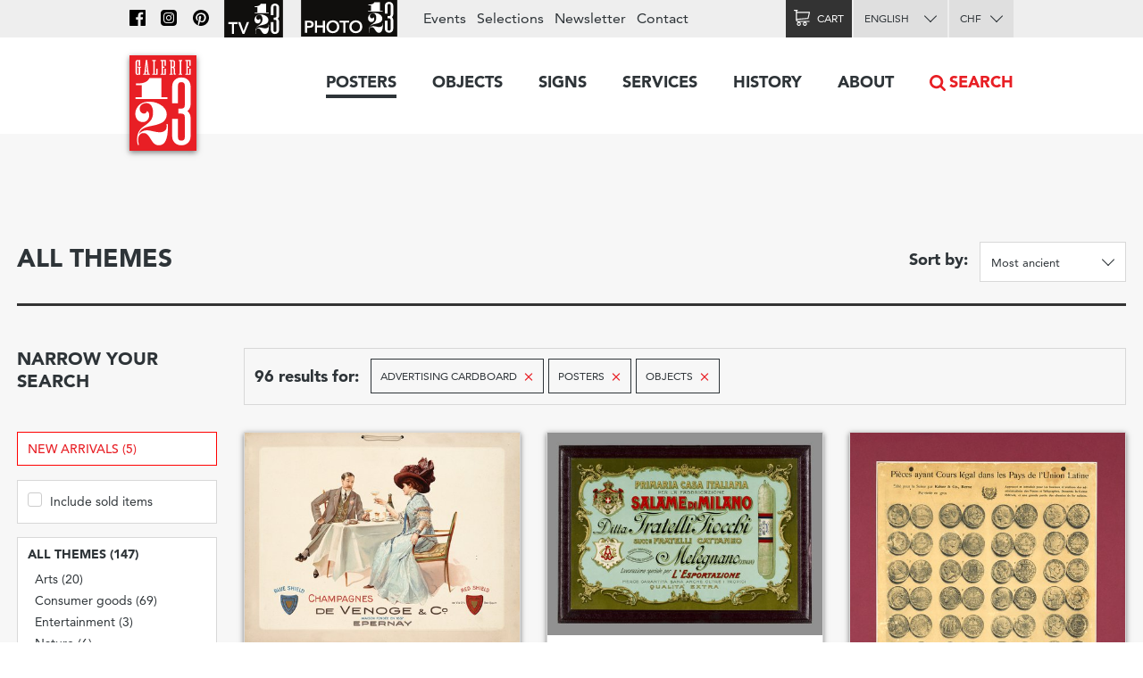

--- FILE ---
content_type: text/html; charset=utf-8
request_url: https://www.galerie123.com/en/original-vintage-poster/?genre-id=105&genres=A&genres=O&page=1
body_size: 13148
content:
<!doctype html>
<html lang="en" itemscope itemtype="http://schema.org/Article">
<head>
  <meta charset="utf-8" />
  <meta name="description" content="" />
  <meta property="og:image" content="https://g123-media.sos-ch-gva-2.exoscale-cdn.com/filer_public/38/e8/38e82fa4-2238-45b2-b053-ff24e82bc393/galerie.jpg">
  <meta name="viewport" content="width=device-width, initial-scale=1.0, minimum-scale=0.75, maximum-scale=1.66" />
  <meta http-equiv="X-UA-Compatible" content="IE=edge,chrome=1">
  
  <script src="https://unpkg.com/htmx.org@1.6.1" integrity="sha384-tvG/2mnCFmGQzYC1Oh3qxQ7CkQ9kMzYjWZSNtrRZygHPDDqottzEJsqS4oUVodhW" crossorigin="anonymous"></script>
  

  <title>Vintage posters – Galerie 1 2 3</title>

  
  <link rel="alternate" hreflang="fr" href="https://galerie123.com/fr/affiche-ancienne-originale/" />

  <link rel="apple-touch-icon" sizes="180x180" href="/static/icons/apple-touch-icon.png">
  <link rel="icon" type="image/png" href="/static/icons/favicon-32x32.png" sizes="32x32">
  <link rel="icon" type="image/png" href="/static/icons/favicon-16x16.png" sizes="16x16">
  <link rel="manifest" href="/static/icons/manifest.json">
  <link rel="mask-icon" href="/static/icons/safari-pinned-tab.svg" color="#5bbad5">
  <meta name="theme-color" content="#ffffff">


  <script>
    document.documentElement.className = 'js loading';
    window.cms_config = {
      mediaURL: '/media/cms/',
      trans: {}
    };
  </script>

  <link rel="stylesheet" href="/static/CACHE/css/output.994ddacee473.css" type="text/css">
  <link rel="stylesheet" href="/static/CACHE/css/output.31145caec55a.css" type="text/css">
  <meta name="google-site-verification" content="THbEfxxBy9zMjB5TQd3-JHiADzF56do3bKxABexbZNY" />
  

  
<style type="text/css">
.disabled {
    opacity: 0.5;
}
</style>


  
</head>

<body>
  
  <header class="header-block block">
  <a class="logo-thumb thumb" href="/"></a>
  <a class="burger-button button @3-hidden" href="#navigation"><span class="@1-shown">Menu</span></a>
</header>

  

<form method="get" action="." class="wide-grid-block grid-block block" id="articles-search-form">
    <div class="grid-1/1 @2-grid-3/4 block">
        <h2>All themes</h2>
    </div

    ><div class="grid-1/1 @2-grid-1/4 block right-align">
        <label class="inline-block bold-inline-label text-5" for="sort">Sort by: </label>
        <label class="inline-block select-button button" for="sort">
            <select name="sort" id="sort">
                <option selected value="date">Most ancient</option>
                <option  value="-date">Most recent</option>
                <option  value="price">Price : Low to High</option>
                <option  value="-price">Price : High to Low</option>
            </select>
        </label>
    </div>

    <hr class="grid-1/1" style="margin-bottom: 2rem">

	<div class="grid-1/1 @2-grid-1/4 @3-grid-1/5 block">
        <h4>Narrow your search</h4>
        
        
    </div

	><div class="grid-1/1 @2-grid-3/4 @3-grid-4/5 transparent box-block block">
        <label class="text-5 bold-inline-label inline-block">96 results
        
        for:</label>
        <ul class="inline-block inline-index index">
           	
		   	<li>
		   		<span class="transparent tag-button button">
		   			Advertising cardboard
		   			<a class="red-color remove-icon text-8" href="?genres=A&amp;genres=O&amp;page=1">×</a>
		   		</span>
		   	</li>
			
		   	<li>
		   		<span class="transparent tag-button button">
		   			Posters
		   			<a class="red-color remove-icon text-8" href="?genre-id=105&amp;genres=O&amp;page=1">×</a>
		   		</span>
		   	</li>
			
		   	<li>
		   		<span class="transparent tag-button button">
		   			Objects
		   			<a class="red-color remove-icon text-8" href="?genre-id=105&amp;genres=A&amp;page=1">×</a>
		   		</span>
		   	</li>
			
        </ul>
        

    </div

    ><div class="grid-1/1 @2-hidden block">
    	<a class="do-button button block" href="#filters">
	    	<span class="on-hidden">Display categories and filters</span>
	    	<span class="on-shown">Hide categories and filters</span>
    	</a>
    </div

    ><div class="grid-1/1 @2-grid-1/4 @3-grid-1/5 filters-toggle-block toggle-block block toggleable" id="filters">
    	



<a class="box-block block text-13 color-red" href="?genre-id=105&amp;genres=A&amp;genres=O&amp;page=1&amp;new=only">New arrivals (5)</a>

<div class="less-spaced-box-block box-block block">
    <label class="text-12 checkbox-label" for="form-sold">
        <input id="form-sold"  type="checkbox" name="include-sold" value="1" /> Include sold items
    </label>
</div>

<div class="less-spaced-box-block box-block block">

    
    <h3 class="text-7">All themes (147)</h3>
    
    

<ul class="tree-index index">
    
    <li >
        <label class="tree-label label text-12" for="theme-104">
            <input  type="radio" name="theme" value="arts-104" id="theme-104"> Arts (20)
        </label>
        
    </li>
    
    <li >
        <label class="tree-label label text-12" for="theme-101">
            <input  type="radio" name="theme" value="consumer-goods-101" id="theme-101"> Consumer goods (69)
        </label>
        
    </li>
    
    <li >
        <label class="tree-label label text-12" for="theme-105">
            <input  type="radio" name="theme" value="entertainment-105" id="theme-105"> Entertainment (3)
        </label>
        
    </li>
    
    <li >
        <label class="tree-label label text-12" for="theme-114">
            <input  type="radio" name="theme" value="nature-114" id="theme-114"> Nature (6)
        </label>
        
    </li>
    
    <li >
        <label class="tree-label label text-12" for="theme-106">
            <input  type="radio" name="theme" value="science-106" id="theme-106"> Science (1)
        </label>
        
    </li>
    
    <li >
        <label class="tree-label label text-12" for="theme-103">
            <input  type="radio" name="theme" value="society-103" id="theme-103"> Society (24)
        </label>
        
    </li>
    
    <li >
        <label class="tree-label label text-12" for="theme-102">
            <input  type="radio" name="theme" value="sport-102" id="theme-102"> Sport (3)
        </label>
        
    </li>
    
    <li >
        <label class="tree-label label text-12" for="theme-100">
            <input  type="radio" name="theme" value="transportation-100" id="theme-100"> Transportation (7)
        </label>
        
    </li>
    
    <li >
        <label class="tree-label label text-12" for="theme-99">
            <input  type="radio" name="theme" value="travel-99" id="theme-99"> Travel (14)
        </label>
        
    </li>
    
</ul>
</div>

<div class="box-block block">
    <h3 class="text-7">Genres</h3>
    
    <label class="text-12  checkbox-label on" for="form-genres-A">
        <input id="form-genres-A" checked="checked" type="checkbox" name="genres" value="A" /> Posters (96)
    </label>

    
    <label class="text-12 disabled checkbox-label on" for="form-genres-O">
        <input id="form-genres-O" checked="checked" type="checkbox" name="genres" value="O" /> Objects (0)
    </label>

    
    <label class="text-12 disabled checkbox-label" for="form-genres-P">
        <input id="form-genres-P"  type="checkbox" name="genres" value="P" /> Signs (0)
    </label>

    

</div>



<div class="spaced-box-block box-block block">
    <h3 class="text-7">Price (CHF)</h3>

    
    <label class="text-12 checkbox-label" for="form-price-range-10-1000">
        <input  id="form-price-range-10-1000"  name="price_ranges" type="checkbox" value="10-1000" />
        From 10 to 1000.–
    </label>
    
    <label class="text-12 checkbox-label" for="form-price-range-1000-2000">
        <input  id="form-price-range-1000-2000"  name="price_ranges" type="checkbox" value="1000-2000" />
        From 1000 to 2000.–
    </label>
    
    <label class="text-12 checkbox-label disabled" for="form-price-range-2000-4000">
        <input disabled="disabled"  id="form-price-range-2000-4000"  name="price_ranges" type="checkbox" value="2000-4000" />
        From 2000 to 4000.–
    </label>
    
    <label class="text-12 checkbox-label" for="form-price-range-4000-plus">
        <input  id="form-price-range-4000-plus"  name="price_ranges" type="checkbox" value="4000-plus" />
        More than 4000.–
    </label>
    
</div>

<div class="box-block block">
    <h3 class="text-7">Country</h3>

    
    <label class="checkbox-label text-12 " for="form-countries-274">
        <input id="form-countries-274"  name="countries" type="checkbox"  value="switzerland-274"/>
        Switzerland
	</label>
    
    <label class="checkbox-label text-12 " for="form-countries-271">
        <input id="form-countries-271"  name="countries" type="checkbox"  value="france-271"/>
        France
	</label>
    
    <label class="checkbox-label text-12 " for="form-countries-289">
        <input id="form-countries-289"  name="countries" type="checkbox"  value="italy-289"/>
        Italy
	</label>
    
    <label class="checkbox-label text-12 " for="form-countries-272">
        <input id="form-countries-272"  name="countries" type="checkbox"  value="usa-272"/>
        USA
	</label>
    
    <label class="checkbox-label text-12 disabled" for="form-countries-280">
        <input id="form-countries-280"  name="countries" type="checkbox" disabled value="united-kingdom-280"/>
        United Kingdom
	</label>
    

    
    <label class="select-button button">
        <select name="countries" id="country">
            <option value="">Country...</option>
            
            <option  value="austria-346">Austria</option>
            
            <option  value="belgium-275">Belgium</option>
            
            <option  value="brazil-297">Brazil</option>
            
            <option  value="canada-293">Canada</option>
            
            <option  value="germany-302">Germany</option>
            
            <option  value="north-pole-385">North Pole</option>
            
            <option  value="philippines-311">Philippines</option>
            
            <option  value="spain-304">Spain</option>
            
        </select>
    </label>
    
</div>

<div class="box-block block">
    <h3 class="text-7">Style</h3>

    
    <label class="checkbox-label text-12 " for="form-styles-24">
        <input id="form-styles-24"  name="style" type="checkbox"  value="belle-epoque-24"/>
        Belle Epoque
    </label>
    
    <label class="checkbox-label text-12 " for="form-styles-28">
        <input id="form-styles-28"  name="style" type="checkbox"  value="art-nouveau-jugendstil-28"/>
        Art Nouveau, Jugendstil
    </label>
    
    <label class="checkbox-label text-12 " for="form-styles-23">
        <input id="form-styles-23"  name="style" type="checkbox"  value="art-deco-1930-23"/>
        Art Deco 1930
    </label>
    
    <label class="checkbox-label text-12 " for="form-styles-25">
        <input id="form-styles-25"  name="style" type="checkbox"  value="avant-garde-25"/>
        Avant-garde
    </label>
    
    <label class="checkbox-label text-12 disabled" for="form-styles-30">
        <input id="form-styles-30"  name="style" type="checkbox" disabled value="object-style-sachplakat-30"/>
        Object Style Sachplakat
    </label>
    
    <label class="checkbox-label text-12 " for="form-styles-22">
        <input id="form-styles-22"  name="style" type="checkbox"  value="50s-22"/>
        50&#x27;s
    </label>
    
    <label class="checkbox-label text-12 disabled" for="form-styles-29">
        <input id="form-styles-29"  name="style" type="checkbox" disabled value="swiss-style-29"/>
        Swiss Style
    </label>
    
    <label class="checkbox-label text-12 " for="form-styles-26">
        <input id="form-styles-26"  name="style" type="checkbox"  value="60s-and-70s-26"/>
        60&#x27;s and 70&#x27;s
    </label>
    
    <label class="checkbox-label text-12 " for="form-styles-27">
        <input id="form-styles-27"  name="style" type="checkbox"  value="contemporary-27"/>
        Contemporary
    </label>
    
</div>

<div class="box-block block">
    <h3 class="text-7">Format</h3>

    
    <label class="checkbox-label text-12 " for="form-format-28">
        <input id="form-format-28"  name="format" type="checkbox"  value="landscape-28"/>
        Landscape
    </label>
    
    <label class="checkbox-label text-12 " for="form-format-23">
        <input id="form-format-23"  name="format" type="checkbox"  value="small-23"/>
        Small
    </label>
    
    <label class="checkbox-label text-12 " for="form-format-24">
        <input id="form-format-24"  name="format" type="checkbox"  value="touristic-65x100-24"/>
        Touristic (65x100)
    </label>
    
    <label class="checkbox-label text-12 disabled" for="form-format-29">
        <input id="form-format-29"  name="format" type="checkbox" disabled value="plm-78x108-29"/>
        PLM (78x108)
    </label>
    
    <label class="checkbox-label text-12 " for="form-format-25">
        <input id="form-format-25"  name="format" type="checkbox"  value="swiss-90x128-25"/>
        Swiss (90x128)
    </label>
    
    <label class="checkbox-label text-12 disabled" for="form-format-30">
        <input id="form-format-30"  name="format" type="checkbox" disabled value="italian-100x140-30"/>
        Italian (100x140)
    </label>
    
    <label class="checkbox-label text-12 disabled" for="form-format-26">
        <input id="form-format-26"  name="format" type="checkbox" disabled value="french-120x160-26"/>
        French (120x160)
    </label>
    
    <label class="checkbox-label text-12 " for="form-format-27">
        <input id="form-format-27"  name="format" type="checkbox"  value="oversize-27"/>
        Oversize
    </label>
    
    <label class="checkbox-label text-12 " for="form-format-22">
        <input id="form-format-22"  name="format" type="checkbox"  value="other-format-22"/>
        Other format
    </label>
    
</div>


<div class="box-block block">
    <h3 class="text-6">Artists</h3>
    <a class="black-color do-button button" href="/en/artists/">All artists</a>
    <ul class="index" style="margin-top:0">
        
        <li><a class="text-12 black-color" href="/en/artists/12334/roger-broders-original-vintage-poster/">Roger BRODERS</a></li>
        
        <li><a class="text-12 black-color" href="/en/artists/12209/donald-brun-original-vintage-poster/">Donald BRUN</a></li>
        
        <li><a class="text-12 black-color" href="/en/artists/12946/leonetto-cappiello-original-vintage-poster/">Leonetto CAPPIELLO</a></li>
        
        <li><a class="text-12 black-color" href="/en/artists/13257/emil-cardinaux-original-vintage-poster/">Emil CARDINAUX</a></li>
        
        <li><a class="text-12 black-color" href="/en/artists/12967/am-cassandre-original-vintage-poster/">A.M. CASSANDRE</a></li>
        
        <li><a class="text-12 black-color" href="/en/artists/12921/noel-fontanet-original-vintage-poster/">Noel FONTANET</a></li>
        
        <li><a class="text-12 black-color" href="/en/artists/13443/keith-haring-original-vintage-poster/">Keith HARING</a></li>
        
        <li><a class="text-12 black-color" href="/en/artists/15251/herbert-leupin-original-vintage-poster/">Herbert LEUPIN</a></li>
        
        <li><a class="text-12 black-color" href="/en/artists/15005/erik-nitsche-original-vintage-poster/">Erik NITSCHE</a></li>
        
        <li><a class="text-12 black-color" href="/en/artists/13327/martin-peikert-original-vintage-poster/">Martin PEIKERT</a></li>
        
        <li><a class="text-12 black-color" href="/en/artists/18599/ernest-pizzotti-original-vintage-poster/">Ernest PIZZOTTI</a></li>
        
    </ul>
</div>





<div class="box-block block">
    <h3 class="text-7">Year of printing</h3>

    
    <label class="checkbox-label text-12 " for="range_count-1860-1913">
        <input  id="range_count-1860-1913"  name="years_ranges" type="checkbox" value="1860-1913" />
        Entre 1860 et 1913
	</label>
    
    <label class="checkbox-label text-12 " for="range_count-1914-1939">
        <input  id="range_count-1914-1939"  name="years_ranges" type="checkbox" value="1914-1939" />
        Entre 1914 et 1939
	</label>
    
    <label class="checkbox-label text-12 " for="range_count-1940-1959">
        <input  id="range_count-1940-1959"  name="years_ranges" type="checkbox" value="1940-1959" />
        Entre 1940 et 1959
	</label>
    
    <label class="checkbox-label text-12 " for="range_count-1960-1979">
        <input  id="range_count-1960-1979"  name="years_ranges" type="checkbox" value="1960-1979" />
        Entre 1960 et 1979
	</label>
    
    <label class="checkbox-label text-12 " for="range_count-1980-2010">
        <input  id="range_count-1980-2010"  name="years_ranges" type="checkbox" value="1980-2010" />
        Entre 1980 et 2010
	</label>
    

    
	<label class="select-button button">
        <select id="year" name="year">
	        <option  value="">Choose a year</option>
            
            
            <option  value="2025">2025</option>
            
            <option  value="2024">2024</option>
            
            <option  value="2022">2022</option>
            
            <option  value="2021">2021</option>
            
            <option  value="2019">2019</option>
            
            <option  value="2018">2018</option>
            
            <option  value="2016">2016</option>
            
            <option  value="2015">2015</option>
            
            <option  value="2014">2014</option>
            
            <option  value="2013">2013</option>
            
            <option  value="2012">2012</option>
            
            <option  value="2011">2011</option>
            
            <option  value="2010">2010</option>
            
            <option  value="2009">2009</option>
            
            <option  value="2008">2008</option>
            
            <option  value="2007">2007</option>
            
            <option  value="2006">2006</option>
            
            <option  value="2005">2005</option>
            
            <option  value="2004">2004</option>
            
            <option  value="2003">2003</option>
            
            <option  value="2002">2002</option>
            
            <option  value="2001">2001</option>
            
            <option  value="2000">2000</option>
            
            <option  value="1999">1999</option>
            
            <option  value="1998">1998</option>
            
            <option  value="1997">1997</option>
            
            <option  value="1996">1996</option>
            
            <option  value="1995">1995</option>
            
            <option  value="1994">1994</option>
            
            <option  value="1993">1993</option>
            
            <option  value="1992">1992</option>
            
            <option  value="1991">1991</option>
            
            <option  value="1990">1990</option>
            
            <option  value="1989">1989</option>
            
            <option  value="1988">1988</option>
            
            <option  value="1987">1987</option>
            
            <option  value="1986">1986</option>
            
            <option  value="1985">1985</option>
            
            <option  value="1984">1984</option>
            
            <option  value="1983">1983</option>
            
            <option  value="1982">1982</option>
            
            <option  value="1981">1981</option>
            
            <option  value="1980">1980</option>
            
            <option  value="1979">1979</option>
            
            <option  value="1978">1978</option>
            
            <option  value="1977">1977</option>
            
            <option  value="1976">1976</option>
            
            <option  value="1975">1975</option>
            
            <option  value="1974">1974</option>
            
            <option  value="1973">1973</option>
            
            <option  value="1972">1972</option>
            
            <option  value="1971">1971</option>
            
            <option  value="1970">1970</option>
            
            <option  value="1969">1969</option>
            
            <option  value="1968">1968</option>
            
            <option  value="1967">1967</option>
            
            <option  value="1966">1966</option>
            
            <option  value="1965">1965</option>
            
            <option  value="1964">1964</option>
            
            <option  value="1963">1963</option>
            
            <option  value="1962">1962</option>
            
            <option  value="1961">1961</option>
            
            <option  value="1960">1960</option>
            
            <option  value="1959">1959</option>
            
            <option  value="1958">1958</option>
            
            <option  value="1957">1957</option>
            
            <option  value="1956">1956</option>
            
            <option  value="1955">1955</option>
            
            <option  value="1954">1954</option>
            
            <option  value="1953">1953</option>
            
            <option  value="1952">1952</option>
            
            <option  value="1951">1951</option>
            
            <option  value="1950">1950</option>
            
            <option  value="1949">1949</option>
            
            <option  value="1948">1948</option>
            
            <option  value="1947">1947</option>
            
            <option  value="1946">1946</option>
            
            <option  value="1945">1945</option>
            
            <option  value="1944">1944</option>
            
            <option  value="1943">1943</option>
            
            <option  value="1942">1942</option>
            
            <option  value="1941">1941</option>
            
            <option  value="1940">1940</option>
            
            <option  value="1939">1939</option>
            
            <option  value="1938">1938</option>
            
            <option  value="1937">1937</option>
            
            <option  value="1936">1936</option>
            
            <option  value="1935">1935</option>
            
            <option  value="1934">1934</option>
            
            <option  value="1933">1933</option>
            
            <option  value="1932">1932</option>
            
            <option  value="1931">1931</option>
            
            <option  value="1930">1930</option>
            
            <option  value="1929">1929</option>
            
            <option  value="1928">1928</option>
            
            <option  value="1927">1927</option>
            
            <option  value="1926">1926</option>
            
            <option  value="1925">1925</option>
            
            <option  value="1924">1924</option>
            
            <option  value="1923">1923</option>
            
            <option  value="1922">1922</option>
            
            <option  value="1921">1921</option>
            
            <option  value="1920">1920</option>
            
            <option  value="1919">1919</option>
            
            <option  value="1918">1918</option>
            
            <option  value="1917">1917</option>
            
            <option  value="1916">1916</option>
            
            <option  value="1915">1915</option>
            
            <option  value="1914">1914</option>
            
            <option  value="1913">1913</option>
            
            <option  value="1912">1912</option>
            
            <option  value="1911">1911</option>
            
            <option  value="1910">1910</option>
            
            <option  value="1909">1909</option>
            
            <option  value="1908">1908</option>
            
            <option  value="1907">1907</option>
            
            <option  value="1906">1906</option>
            
            <option  value="1905">1905</option>
            
            <option  value="1904">1904</option>
            
            <option  value="1903">1903</option>
            
            <option  value="1902">1902</option>
            
            <option  value="1901">1901</option>
            
            <option  value="1900">1900</option>
            
            <option  value="1899">1899</option>
            
            <option  value="1898">1898</option>
            
            <option  value="1897">1897</option>
            
            <option  value="1896">1896</option>
            
            <option  value="1895">1895</option>
            
            <option  value="1894">1894</option>
            
            <option  value="1893">1893</option>
            
            <option  value="1892">1892</option>
            
            <option  value="1891">1891</option>
            
            <option  value="1890">1890</option>
            
            <option  value="1889">1889</option>
            
            <option  value="1888">1888</option>
            
            <option  value="1887">1887</option>
            
            <option  value="1885">1885</option>
            
            <option  value="1883">1883</option>
            
            <option  value="1882">1882</option>
            
            <option  value="1880">1880</option>
            
            <option  value="1876">1876</option>
            
            <option  value="1875">1875</option>
            
            <option  value="1794">1794</option>
            
            
        </select>
	</label>
    
</div>





    </div

    ><div class="grid-1/1 @2-grid-3/4 @3-grid-4/5 block">
        

		<div class="grid-block block" id="posters">
			<a class="grid-1/1 @1-grid-1/2 @3-grid-1/3 box-block block light-shadow" href="/en/original-vintage-poster/46892/champagnes-de-venoge-epernay/"><img src="https://g123-media.sos-ch-gva-2.exoscale-cdn.com/filer_public_thumbnails/filer_public/d4/51/d4519ec0-6841-4712-9963-502d58c71bd6/champagnes-de-venoge-epernay-46892-champagne-affiche-ancienne.jpg__480x0_q85_subsampling-2.jpg" width="480"><h3 class="text-11">Champagnes de Venoge, Epernay</h3><p class="text-12">1898 – ANONYMOUS</p><p class="text-11 right-align">CHF 270.–</p></a><a class="grid-1/1 @1-grid-1/2 @3-grid-1/3 box-block block light-shadow" href="/en/original-vintage-poster/37245/salame-di-milano/"><img src="https://g123-media.sos-ch-gva-2.exoscale-cdn.com/filer_public_thumbnails/filer_public/d8/13/d813ec09-f20f-4bf6-a24c-1f50ad9a3a53/salame-di-milano-37245-charcuterie-vintage-poster.jpg__480x0_q85_subsampling-2.jpg" width="480"><h3 class="text-11">Salame di Milano</h3><p class="text-12">circa 1900 – ANONYMOUS</p><p class="text-11 right-align">CHF 260.–</p></a><a class="grid-1/1 @1-grid-1/2 @3-grid-1/3 box-block block light-shadow" href="/en/original-vintage-poster/33428/pi%C3%A8ces-ayant-cours-l%C3%A9gal-dans-les-pays-de-lunion-latine/"><img src="https://g123-media.sos-ch-gva-2.exoscale-cdn.com/filer_public_thumbnails/filer_public/f2/d7/f2d7872a-1957-4377-b589-1acfaa1d8293/pieces-ayant-cours-legal-dans-les-pays-de-lunion-latine-33428-finance-affiche-ancienne.jpg__480x0_q85_subsampling-2.jpg" width="480"><h3 class="text-11">Pièces ayant cours légal dans les Pays de l&#x27;Union Latine</h3><p class="text-12">1900 – ANONYMOUS</p><p class="text-11 right-align">CHF 490.–</p></a><a class="grid-1/1 @1-grid-1/2 @3-grid-1/3 box-block block light-shadow" href="/en/original-vintage-poster/33449/souvenirs-des-magasins-a-la-place-clichy/"><img src="https://g123-media.sos-ch-gva-2.exoscale-cdn.com/filer_public_thumbnails/filer_public/e3/96/e396eb20-566c-4bd1-8317-72b31efdb898/souvenirs-des-magasins-a-la-place-clichy-33449-1900-vintage-poster.jpg__480x0_q85_subsampling-2.jpg" width="480"><h3 class="text-11">Souvenirs des magasins A la Place Clichy</h3><p class="text-12">circa 1900 – ANONYMOUS</p><p class="text-11 right-align">CHF 360.–</p></a><a class="grid-1/1 @1-grid-1/2 @3-grid-1/3 box-block block light-shadow" href="/en/original-vintage-poster/33646/lurbaine-et-la-seine/"><img src="https://g123-media.sos-ch-gva-2.exoscale-cdn.com/filer_public_thumbnails/filer_public/d3/93/d393fcc4-6578-4663-b2b4-849c69a242c6/lurbaine-et-la-seine-33646-assurance-affiche-ancienne.jpg__480x0_q85_subsampling-2.jpg" width="480"><h3 class="text-11">L&#x27;Urbaine et la Seine</h3><p class="text-12">circa 1900 – Jacques WELY</p><p class="text-11 right-align">CHF 400.–</p></a><a class="grid-1/1 @1-grid-1/2 @3-grid-1/3 box-block block light-shadow" href="/en/original-vintage-poster/32517/hygea-sprudel-kronen-quelle-bei-radkersburg-in-steiermark/"><img src="https://g123-media.sos-ch-gva-2.exoscale-cdn.com/filer_public_thumbnails/filer_public/87/92/87926cf6-2667-4833-88f6-f9dac850cfa9/hygea-sprudel-kronen-quelle-bei-radkersburg-in-steiermark-32517-austria-vintage-poster.jpg__480x0_q85_subsampling-2.jpg" width="480"><h3 class="text-11">Hygea-Sprudel Kronen-Quelle bei Radkersburg in Steiermark</h3><p class="text-12">circa 1900 – ANONYMOUS</p><p class="text-11 right-align">CHF 490.–</p></a><a class="grid-1/1 @1-grid-1/2 @3-grid-1/3 box-block block light-shadow" href="/en/original-vintage-poster/32520/fabrique-de-liqueurs-fines-b-robin/"><img src="https://g123-media.sos-ch-gva-2.exoscale-cdn.com/filer_public_thumbnails/filer_public/b6/93/b6935151-42a4-4ec0-8c2d-c18ee3033f18/fabrique-de-liqueurs-fines-b-robin-32520-france-affiche-ancienne.jpg__480x0_q85_subsampling-2.jpg" width="480"><h3 class="text-11">Fabrique de liqueurs fines, B. Robin</h3><p class="text-12">circa 1900 – ANONYMOUS</p><p class="text-11 right-align">CHF 460.–</p></a><a class="grid-1/1 @1-grid-1/2 @3-grid-1/3 box-block block light-shadow" href="/en/original-vintage-poster/47178/gebr-fretz-z%C3%BCrich-lithographie-buchdruckerei-buchbinderei-papeterie/"><img src="https://g123-media.sos-ch-gva-2.exoscale-cdn.com/filer_public_thumbnails/filer_public/44/c9/44c96d9a-8982-42d4-bbeb-a557e56bdbf1/gebr-fretz-schipfe-zurich-lithographie-buchdruckerei-buchbinderei-papeterie-d093000-affiche-ancienne.jpg__480x0_q85_subsampling-2.jpg" width="480"><h3 class="text-11">Gebr Fretz Zürich, Lithographie Buchdruckerei Buchbinderei Papeterie</h3><p class="text-12">1901 – ANONYMOUS</p><p class="text-11 right-align">CHF 240.–</p></a><a class="grid-1/1 @1-grid-1/2 @3-grid-1/3 box-block block light-shadow" href="/en/original-vintage-poster/47081/eau-de-fleurs-doranger-ealziary-grasse/"><img src="https://g123-media.sos-ch-gva-2.exoscale-cdn.com/filer_public_thumbnails/filer_public/b7/c7/b7c7f547-99f4-4a36-a858-20132f9baeab/eau-de-fleurs-doranger-ealziary-grasse-47081-france-affiche-ancienne.jpg__480x0_q85_subsampling-2.jpg" width="480"><h3 class="text-11">Eau de Fleurs d&#x27;Oranger, E.Alziary, Grasse</h3><p class="text-12">circa 1905 – ANONYMOUS</p><p class="text-11 right-align">CHF 60.–</p></a><a class="grid-1/1 @1-grid-1/2 @3-grid-1/3 box-block block light-shadow" href="/en/original-vintage-poster/32583/absinthe-petitpierre-romont-suisse/"><img src="https://g123-media.sos-ch-gva-2.exoscale-cdn.com/filer_public_thumbnails/filer_public/06/3c/063cff35-e9d8-42fa-bceb-86a92c2a56a5/absinthe-petitpierre-romont-suisse-32583-absinthe-vintage-poster.jpg__480x0_q85_subsampling-2.jpg" width="480"><h3 class="text-11">Absinthe Petitpierre, Romont, Suisse</h3><p class="text-12">circa 1905 – ANONYMOUS</p><p class="text-11 right-align">CHF 390.–</p></a><a class="grid-1/1 @1-grid-1/2 @3-grid-1/3 box-block block light-shadow" href="/en/original-vintage-poster/57444/sp%C3%A9cialit%C3%A9-de-cognacs-kalb-amirault-loudun/"><img src="https://g123-media.sos-ch-gva-2.exoscale-cdn.com/filer_public_thumbnails/filer_public/ca/e5/cae55b74-1c9f-410a-94f3-c1749b5e6fb7/x2244_specialite_de_cognac_kalb_et_amirault_loudun_carton_ancien_originale.jpg__480x0_q85_subsampling-2.jpg" width="480"><h3 class="text-11">Spécialité de cognacs, Kalb &amp; Amirault, Loudun</h3><p class="text-12">circa 1905 – ANONYMOUS</p><p class="text-11 right-align">CHF 160.–</p></a><a class="grid-1/1 @1-grid-1/2 @3-grid-1/3 box-block block light-shadow" href="/en/original-vintage-poster/57148/chocolat-grison-suisse/"><img src="https://g123-media.sos-ch-gva-2.exoscale-cdn.com/filer_public_thumbnails/filer_public/b1/e1/b1e1c61b-908e-42ed-920b-ac741f3c8500/n0738_chocolat_grisons_nourriture_affiche_ancienne_originale.jpg__480x0_q85_subsampling-2.jpg" width="480"><h3 class="text-11">Chocolat Grison, Suisse</h3><p class="text-12">circa 1905 – ANONYMOUS</p><p class="text-11 right-align">CHF 1650.–</p></a><a class="grid-1/1 @1-grid-1/2 @3-grid-1/3 box-block block light-shadow" href="/en/original-vintage-poster/59231/bitter-havrais-rmorize-le-meilleur-ap%C3%A9ritif/"><img src="https://g123-media.sos-ch-gva-2.exoscale-cdn.com/filer_public_thumbnails/filer_public/ed/02/ed02a64e-cae7-4dd7-867a-ff87b7833753/b1768_morize_aperitif.jpg__480x0_q85_subsampling-2.jpg" width="480"><h3 class="text-11">Bitter Havrais R.Morize, le meilleur apéritif</h3><p class="text-12">circa 1905 – ANONYMOUS</p><p class="text-11 right-align">CHF 370.–</p></a><a class="grid-1/1 @1-grid-1/2 @3-grid-1/3 box-block block light-shadow" href="/en/original-vintage-poster/52618/extrait-de-viande-cibils/"><img src="https://g123-media.sos-ch-gva-2.exoscale-cdn.com/filer_public_thumbnails/filer_public/eb/d5/ebd5316b-8a11-427b-a43e-a691dbe2ae8c/extrait-de-viande-cibils-52618-poland-vintage-poster.jpg__480x0_q85_subsampling-2.jpg" width="480"><h3 class="text-11">Extrait de viande Cibils</h3><p class="text-12">circa 1905 – ANONYMOUS</p><p class="text-11 right-align">CHF 150.–</p></a><a class="grid-1/1 @1-grid-1/2 @3-grid-1/3 box-block block light-shadow" href="/en/original-vintage-poster/58907/inauguration-du-tunnel-du-simplon-exposition-internationale-milan-1906/"><img src="https://g123-media.sos-ch-gva-2.exoscale-cdn.com/filer_public_thumbnails/filer_public/d5/76/d5769328-7bc5-4f0c-85e8-e71edf91b367/a245300_inauguration_du_tunnel_du_simplon_20250304_copie.jpg__480x0_q85_subsampling-2.jpg" width="480"><h3 class="text-11">Inauguration du Tunnel du Simplon, Exposition Internationale Milan 1906</h3><p class="text-12">1906 – Leopoldo METLICOVITZ</p><p class="text-11 right-align">CHF 440.–</p></a><a class="grid-1/1 @1-grid-1/2 @3-grid-1/3 box-block block light-shadow" href="/en/original-vintage-poster/38066/angelus-liqueur-des-sal%C3%A9siens-de-dom-bosco/"><img src="https://g123-media.sos-ch-gva-2.exoscale-cdn.com/filer_public_thumbnails/filer_public/ef/d7/efd720fe-d14b-4a21-a03b-ce188587a298/angelus-liqueur-des-salesiens-de-dom-bosco-38066-angelus-vintage-poster.jpg__480x0_q85_subsampling-2.jpg" width="480"><h3 class="text-11">Angelus, Liqueur des Salésiens de Dom Bosco</h3><p class="text-12">1907 – Leonetto CAPPIELLO</p><p class="text-11 right-align">CHF 630.–</p></a><a class="grid-1/1 @1-grid-1/2 @3-grid-1/3 box-block block light-shadow" href="/en/original-vintage-poster/52609/coupe-gordon-benett-courses-internationales-de-ballons-zurich/"><img src="https://g123-media.sos-ch-gva-2.exoscale-cdn.com/filer_public_thumbnails/filer_public/3e/64/3e64d39e-6bd1-4165-b4bd-4306239c39fd/coupe-gordon-benett-courses-internationales-de-ballons-zurich-s104100-affiche-ancienne.jpg__480x0_q85_subsampling-2.jpg" width="480"><h3 class="text-11">Coupe Gordon Benett, Courses internationales de Ballons, Zurich</h3><p class="text-12">1909 – Emil CARDINAUX</p><p class="text-11 right-align">CHF 7600.–</p><span class="new-badge badge">New</span></a><a class="grid-1/1 @1-grid-1/2 @3-grid-1/3 box-block block light-shadow" href="/en/original-vintage-poster/32170/le-porte-bonheur-quinquina/"><img src="https://g123-media.sos-ch-gva-2.exoscale-cdn.com/filer_public_thumbnails/filer_public/b6/d8/b6d89be2-e1d7-4c95-ba01-22961028b313/le-porte-bonheur-quiquina-32170-grenouille-affiche-ancienne.jpg__480x0_q85_subsampling-2.jpg" width="480"><h3 class="text-11">Le Porte-Bonheur, Quinquina</h3><p class="text-12">circa 1910 – ANONYMOUS</p><p class="text-11 right-align">CHF 420.–</p></a><a class="grid-1/1 @1-grid-1/2 @3-grid-1/3 box-block block light-shadow" href="/en/original-vintage-poster/32693/vino-misa-vin-naturel-des-vignobles-de-xeres/"><img src="https://g123-media.sos-ch-gva-2.exoscale-cdn.com/filer_public_thumbnails/filer_public/9a/a1/9aa172c2-e2fc-4cc5-819b-2b338a7c7191/vino-misa-vin-naturel-des-vignobles-de-xeres-32693-harvest-vintage-poster.jpg__480x0_q85_subsampling-2.jpg" width="480"><h3 class="text-11">Vino Misa, Vin naturel des vignobles de Xeres</h3><p class="text-12">circa 1910 – ANONYMOUS</p><p class="text-11 right-align">CHF 460.–</p></a><a class="grid-1/1 @1-grid-1/2 @3-grid-1/3 box-block block light-shadow" href="/en/original-vintage-poster/43811/brasserie-par-actions-feldschlosschen/"><img src="https://g123-media.sos-ch-gva-2.exoscale-cdn.com/filer_public_thumbnails/filer_public/87/5c/875c3057-1a6f-4cf4-a21d-250066e38e6d/brasserie-par-actions-feldschlosschen-43811-feldschlosschen-vintage-poster.jpg__480x0_q85_subsampling-2.jpg" width="480"><h3 class="text-11">Brasserie par actions Feldschlosschen</h3><p class="text-12">1911 – ANONYMOUS</p><p class="text-11 right-align">CHF 370.–</p></a><a class="grid-1/1 @1-grid-1/2 @3-grid-1/3 box-block block light-shadow" href="/en/original-vintage-poster/46043/si-vis-pacem/"><img src="https://g123-media.sos-ch-gva-2.exoscale-cdn.com/filer_public_thumbnails/filer_public/e6/56/e656f5df-8b5a-402f-95e3-a0fb9097601e/si-vis-pacem-l046600-affiche-ancienne.jpg__480x0_q85_subsampling-2.jpg" width="480"><h3 class="text-11">Si Vis Pacem…</h3><p class="text-12">circa 1916 – ANONYMOUS</p><p class="text-11 right-align">CHF 690.–</p></a><a class="grid-1/1 @1-grid-1/2 @3-grid-1/3 box-block block light-shadow" href="/en/original-vintage-poster/37270/chocolat-favarger/"><img src="https://g123-media.sos-ch-gva-2.exoscale-cdn.com/filer_public_thumbnails/filer_public/0c/43/0c4314b1-82ff-4117-9769-4aed123d0780/chocolat-favarger-37270-chocolat-affiche-ancienne.jpg__480x0_q85_subsampling-2.jpg" width="480"><h3 class="text-11">Chocolat Favarger</h3><p class="text-12">circa 1920 – ANONYMOUS</p><p class="text-11 right-align">CHF 85.–</p></a><a class="grid-1/1 @1-grid-1/2 @3-grid-1/3 box-block block light-shadow" href="/en/original-vintage-poster/35764/tell/"><img src="https://g123-media.sos-ch-gva-2.exoscale-cdn.com/filer_public_thumbnails/filer_public/e8/4c/e84c3219-0ce8-45dd-8432-d0f57bd1a3f1/tell-35764-vintage-poster.jpg__480x0_q85_subsampling-2.jpg" width="480"><h3 class="text-11">Tell</h3><p class="text-12">circa 1920 – ANONYMOUS</p><p class="text-11 right-align">CHF 570.–</p></a><a class="grid-1/1 @1-grid-1/2 @3-grid-1/3 box-block block light-shadow" href="/en/original-vintage-poster/32435/winterthur-albani-br%C3%A4u-brauerei-haldengut/"><img src="https://g123-media.sos-ch-gva-2.exoscale-cdn.com/filer_public_thumbnails/filer_public/c8/20/c8205a21-edb8-42ca-bbc0-6a6fa4acb798/winterthur-albani-brau-brauerei-haldengut-32435-albani-vintage-poster.jpg__480x0_q85_subsampling-2.jpg" width="480"><h3 class="text-11">Winterthur, Albani-Bräu, Brauerei Haldengut</h3><p class="text-12">circa 1920 – STAHEL</p><p class="text-11 right-align">CHF 500.–</p></a><a class="grid-1/1 @1-grid-1/2 @3-grid-1/3 box-block block light-shadow" href="/en/original-vintage-poster/32525/vini-di-lusso/"><img src="https://g123-media.sos-ch-gva-2.exoscale-cdn.com/filer_public_thumbnails/filer_public/0f/1a/0f1a8e84-6044-45ec-9822-f6d64ab21411/vini-di-lusso-32525-diable-vintage-poster.jpg__480x0_q85_subsampling-2.jpg" width="480"><h3 class="text-11">Vini di Lusso</h3><p class="text-12">circa 1925 – Franco CODOGNATO</p><p class="text-11 right-align">CHF 460.–</p></a>
		</div>

		<hr/>
		<p class="text-13 center-align">96 results</p>

        

<ul class="page-index index">
	<li><a href="?genre-id=105&amp;genres=A&amp;genres=O&amp;page=1" class="page-button button on">1</a></li><li><a href="?genre-id=105&amp;genres=A&amp;genres=O&amp;page=2" class="page-button button">2</a></li><li><span class="page-button button">…</span></li><li><a href="?genre-id=105&amp;genres=A&amp;genres=O&amp;page=4" class="page-button button">4</a></li><li><a class="next-page-button page-button button" href="?genre-id=105&amp;genres=A&amp;genres=O&amp;page=2" class="next">&rsaquo;&rsaquo;</a></li>
</ul>

    </div>
</form>








   

<nav class="nav-block block popable" id="navigation">
	<ul class="nav-index index">
    	<li><a class="toggle-nav-button  nav-button button  active" href="#affiches-menu">Posters</a><div class="menu-block block popable text-9" id="affiches-menu"><div class="grid-block block"><div class="grid-1/1 @2-grid-1/5 block"><a class="do-button color-black button width-1/1" href="/en/original-vintage-poster/?new=only">New arrivals</a><a class="do-button color-black button width-1/1" href="/en/selections/">Our selections</a><ul class="link-index index"><li><a href="/en/selections/58/marylong-posters/">MaryLong posters</a></li><li><a href="/en/selections/26/ski-posters-winter-sports-posters/">Ski posters - Winter sports posters</a></li><li><a href="/en/selections/52/skiing-in-france-in-italy-and-through-the-alps/">Skiing in France, in Italy and through the Alps</a></li><li><a href="/en/selections/16/the-swissair-poster-collection/">The Swissair Poster Collection</a></li><li><a href="/en/selections/4/general-dynamics/">General Dynamics</a></li></ul></div

        ><div class="grid-1/1 @2-grid-1/5 block separated-block"><h2 class="text-6">Themes</h2><a class="do-button button width-1/1 color-red" href="/en/original-vintage-poster/">All posters</a><ul class="link-index index"><li><a href="/en/original-vintage-poster/?theme=travel-99">Travel</a></li><li><a href="/en/original-vintage-poster/?theme=transportation-100">Transportation</a></li><li><a href="/en/original-vintage-poster/?theme=consumer-goods-101">Consumer goods</a></li><li><a href="/en/original-vintage-poster/?theme=sport-102">Sport</a></li><li><a href="/en/original-vintage-poster/?theme=society-103">Society</a></li><li><a href="/en/original-vintage-poster/?theme=arts-104">Arts</a></li><li><a href="/en/original-vintage-poster/?theme=entertainment-105">Entertainment</a></li><li><a href="/en/original-vintage-poster/?theme=science-106">Science</a></li></ul></div

        ><div class="grid-1/2 @2-grid-1/5 block"><h3 class="text-6">Country</h3><ul class="link-index index"><li><a href="/en/original-vintage-poster/?countries=switzerland-274">Switzerland</a></li><li><a href="/en/original-vintage-poster/?countries=france-271">France</a></li><li><a href="/en/original-vintage-poster/?countries=italy-289">Italy</a></li><li><a href="/en/original-vintage-poster/?countries=usa-272">USA</a></li><li><a href="/en/original-vintage-poster/?countries=united-kingdom-280">United Kingdom</a></li></ul><h3 class="text-6">Price (CHF)</h3><ul class="link-index index"><li><a href="/en/original-vintage-poster/?price_ranges=10-1000">From 10 to 1000.–</a></li><li><a href="/en/original-vintage-poster/?price_ranges=1000-2000">From 1000 to 2000.–</a></li><li><a href="/en/original-vintage-poster/?price_ranges=2000-4000">From 2000 to 4000.–</a></li><li><a href="/en/original-vintage-poster/?price_ranges=4000-plus">More than 4000.–</a></li></ul><h2 class="text-6">Condition and value</h2><ul class="link-index index"><li><a href="/en/about/#descriptif">Description</a></li><li><a href="/en/about/#authenticite">Authenticity</a></li></ul></div

        ><div class="grid-1/2 @2-grid-1/5 block"><h3 class="text-6">Styles</h3><ul class="link-index index"><li><a href="/en/original-vintage-poster/?style=belle-epoque-24">Belle Epoque</a></li><li><a href="/en/original-vintage-poster/?style=art-nouveau-jugendstil-28">Art Nouveau, Jugendstil</a></li><li><a href="/en/original-vintage-poster/?style=art-deco-1930-23">Art Deco 1930</a></li><li><a href="/en/original-vintage-poster/?style=avant-garde-25">Avant-garde</a></li><li><a href="/en/original-vintage-poster/?style=object-style-sachplakat-30">Object Style Sachplakat</a></li><li><a href="/en/original-vintage-poster/?style=50s-22">50&#x27;s</a></li><li><a href="/en/original-vintage-poster/?style=swiss-style-29">Swiss Style</a></li><li><a href="/en/original-vintage-poster/?style=60s-and-70s-26">60&#x27;s and 70&#x27;s</a></li><li><a href="/en/original-vintage-poster/?style=contemporary-27">Contemporary</a></li></ul></div

        ><div class="grid-1/1 @2-grid-1/5 block "><h3 class="text-6">Artist</h3><a class="do-button button width-1/1 color-red" href="/en/artists/">All artists</a><ul class="link-index index"><li><a href="/en/artists/12334/roger-broders-original-vintage-poster/">Roger BRODERS</a></li><li><a href="/en/artists/12209/donald-brun-original-vintage-poster/">Donald BRUN</a></li><li><a href="/en/artists/12946/leonetto-cappiello-original-vintage-poster/">Leonetto CAPPIELLO</a></li><li><a href="/en/artists/13257/emil-cardinaux-original-vintage-poster/">Emil CARDINAUX</a></li><li><a href="/en/artists/12967/am-cassandre-original-vintage-poster/">A.M. CASSANDRE</a></li><li><a href="/en/artists/12921/noel-fontanet-original-vintage-poster/">Noel FONTANET</a></li><li><a href="/en/artists/13443/keith-haring-original-vintage-poster/">Keith HARING</a></li><li><a href="/en/artists/15251/herbert-leupin-original-vintage-poster/">Herbert LEUPIN</a></li><li><a href="/en/artists/15005/erik-nitsche-original-vintage-poster/">Erik NITSCHE</a></li><li><a href="/en/artists/13327/martin-peikert-original-vintage-poster/">Martin PEIKERT</a></li><li><a href="/en/artists/18599/ernest-pizzotti-original-vintage-poster/">Ernest PIZZOTTI</a></li></ul></div></div></div></li><li><a class="  nav-button button " href="/en/objects/">Objects</a></li><li><a class="  nav-button button " href="/en/signs/">Signs</a></li><li><a class="toggle-nav-button  nav-button button " href="#submenu-0-4">Services</a><div class="submenu-block menu-block block popable text-9" id="submenu-0-4"><div class="grid-block block"><ul class="link-index index grid-1/1 block grid-block"><li class="grid-1/1 @2-grid-1/4 block"><a class=" text-6" href="/en/backing-on-linen/mounting-and-restoration/">Mounting and restoration</a></li><li class="grid-1/1 @2-grid-1/4 block"><a class=" text-6" href="/en/backing-on-linen/expertise/">expertise</a></li><li class="grid-1/1 @2-grid-1/4 block"><a class=" text-6" href="/en/backing-on-linen/framing/">framing</a></li><li class="grid-1/1 @2-grid-1/4 block"><a class=" text-6" href="/en/backing-on-linen/delivery/">Delivery</a></li><li class="grid-1/1 @2-grid-1/4 block"><a class=" text-6" href="/en/backing-on-linen/advice_faq/">advice & faq</a></li></ul></div></div></li><li><a class="toggle-nav-button  nav-button button " href="#submenu-0-5">History</a><div class="submenu-block menu-block block popable text-9" id="submenu-0-5"><div class="grid-block block"><ul class="link-index index grid-1/1 block grid-block"><li class="grid-1/1 @2-grid-1/4 block"><a class=" text-6" href="/en/poster-history/travel-poster/">Travel Poster</a></li><li class="grid-1/1 @2-grid-1/4 block"><a class=" text-6" href="/en/poster-history/advertising-poster/">Advertising poster</a></li><li class="grid-1/1 @2-grid-1/4 block"><a class=" text-6" href="/en/poster-history/swiss-poster-history/">SWISS POSTER</a></li><li class="grid-1/1 @2-grid-1/4 block"><a class=" text-6" href="/en/poster-history/swiss-size-weltformat-format-mondial/">Swiss size - Weltformat</a></li></ul></div></div></li><li><a class="toggle-nav-button  nav-button button " href="#submenu-0-6">About</a><div class="submenu-block menu-block block popable text-9" id="submenu-0-6"><div class="grid-block block"><ul class="link-index index grid-1/1 block grid-block"><li class="grid-1/1 @2-grid-1/4 block"><a class=" text-6" href="/en/about/galerie-1-2-3/">The Galerie 1 2 3</a></li><li class="grid-1/1 @2-grid-1/4 block"><a class=" text-6" href="/en/about/original-vintage-poster/">Original poster</a></li><li class="grid-1/1 @2-grid-1/4 block"><a class=" text-6" href="/en/about/press-review/">Press review</a></li><li class="grid-1/1 @2-grid-1/4 block"><a class=" text-6" href="/en/about/web-archive/">The web archive</a></li></ul></div></div></li><li class="@3-shown"><a class="search-nav-button nav-button button icon" href="#search">Search</a></li><li class="@3-hidden grid-block block"><div class="grid-1/2 block"><label class="alt-select-button select-button button" for="lang-select-main"><select class="nav-select" id="lang-select-main"><option value="/fr/affiche-ancienne-originale/" >Français</option><option value="/en/original-vintage-poster/" selected="selected">English</option></select></label></div><div class="grid-1/2 block"><form class="select-form" method="post" action="/set-currency/" id="currency-form-main"><label class="alt-select-button select-button button" for="curr-select-main"><select class="nav-select" name="currency_code" id="curr-select-main"><option  value="GBP">GBP</option><option  value="EUR">EUR</option><option selected="selected" value="CHF">CHF</option><option  value="USD">USD</option></select></label><input type="hidden" name="csrfmiddlewaretoken" value="thsVCXetNu2KcLBR7chR5qcS4LBP1t14SKWEPXBvlTBiD3SlYkJOCwD6gFX5fJXK"><input type="hidden" name="next" value="/en/original-vintage-poster/"></form></div></li>
	</ul>

	<div class="bar-block block">
		<div class="site-block block right-align">
			<ul class="bar-index index text-9 @3-shown">
				<li><a class="icon nav-fb-icon" href="http://www.facebook.com/galerie123"></a></li><li><a class="icon nav-ig-icon" href="https://www.instagram.com/swiss.posters.galerie.1.2.3/"></a></li><li><a class="icon nav-pi-icon" href="http://www.pinterest.com/galerie123/"></a></li><li><a class="icon nav-yt-icon" href="https://www.youtube.com/user/123galerie/videos"></a></li><li><a class="icon nav-p123-icon" href="https://www.photo123.ch/en"></a></li><li><a href="/en/events/">Events</a></li><li><a href="/en/selections/">Selections</a></li><li class="@4-shown"><a href="/en/newsletter/">Newsletter</a></li><li><a href="/en/contact/">Contact</a></li>
			</ul>

			<a class="icon nav-p123-icon @3-hidden" href="https://photo123.ch/en"></a><a class="alt-button button cart-icon cart-button icon " id="cart-button" href="/en/cart/checkout/"><span class="@1-shown">Cart</span><span class="cart-badge badge">0</span></a><label class="alt-select-button select-button button @3-shown" for="lang-select-footer"><select class="nav-select" id="lang-select-footer"><option value="/fr/affiche-ancienne-originale/" >Français</option><option value="/en/original-vintage-poster/" selected="selected">English</option></select></label><form class="select-form @3-shown" method="post" action="/set-currency/" id="currency-form-mobile"><label class="alt-select-button select-button button" for="curr-select-mobile"><select class="nav-select" name="currency_code" id="curr-select-mobile"><option  value="GBP">GBP</option><option  value="EUR">EUR</option><option selected="selected" value="CHF">CHF</option><option  value="USD">USD</option></select></label><input type="hidden" name="csrfmiddlewaretoken" value="thsVCXetNu2KcLBR7chR5qcS4LBP1t14SKWEPXBvlTBiD3SlYkJOCwD6gFX5fJXK"><input type="hidden" name="next" value="/en/original-vintage-poster/"></form>
		</div>
	</div>

	<a class="search-nav-button search-thumb thumb @3-hidden" href="#search">Recherche</a>
</nav>





  

<nav class="button-section-block section-block block">
	<div class="grid-block block">
		<a class="grid-1/2 @1-grid-1/3 @2-grid-1/5 block center-align" href="/en/backing-on-linen/delivery/">
			<div class="truck-icon-thumb icon-thumb thumb big block"></div>
			<p class="text-9">Delivery</p>
		</a

		><a class="grid-1/2 @1-grid-1/3 @2-grid-1/5 block center-align" href="/en/payment-means/">
			<div class="card-icon-thumb icon-thumb thumb big block"></div>
			<p class="text-9">Method of payment</p>
		</a

		><a class="grid-1/2 @1-grid-1/3 @2-grid-1/5 block center-align" href="/en/privacy-policy/">
			<div class="chest-icon-thumb icon-thumb thumb big block"></div>
			<p class="text-9">Privacy policy</p>
		</a

		><a class="grid-1/2 @1-grid-1/3 @2-grid-1/5 block center-align" href="/en/terms-and-conditions/">
			<div class="stamp-icon-thumb icon-thumb thumb big block"></div>
			<p class="text-9">Terms and conditions</p>
		</a

		><a class="grid-1/2 @1-grid-1/3 @2-grid-1/5 block center-align" href="/en/contact/">
			<div class="phone-icon-thumb icon-thumb thumb big block"></div>
			<p class="text-9">+41 22 786 1611</p>
		</a>
	</div>
</nav>



<footer class="footer-section-block section-block block text-12">
	<div class="grid-block block">
		<div class="grid-1/2 @1-grid-1/3 @2-grid-1/5 block">
			<h2 class="text-5">Posters</h2>
			<ul class="link-index index">
				<li><a href="/en/original-vintage-poster/?new=only">New arrivals</a></li>
				<li><a href="/en/selections/">Our selections</a></li>
			</ul>
			<a href="/en/selections/" class="do-button button small">All selections</a>
			<h3 class="text-7">Themes</h3>
			<a href="/en/original-vintage-poster/" class="do-button button small">All posters</a>
			<h3 class="text-7"><a href="/en/about/">About posters</a></h3>
			<ul class="link-index index">
				<li><a href="/en/about/#descriptif">Description</a></li>
				<li><a href="/en/about/#authenticite">Authenticity</a></li>
			</ul>
		</div

		><div class="grid-1/2 @1-grid-1/3 @2-grid-1/5 block">
			<h2 class="text-5">Objets</h2>
			<ul class="link-index index">
				
				<li><a href="/en/objects/?genres=O">3D objects</a></li>
				<li><a href="/en/objects/?genres=P">Enamel signs</a></li>
			</ul>
		</div

		><div class="grid-1/2 @1-grid-1/3 @2-grid-1/5 block">
			<h2 class="text-5">Services</h2>
			<h3 class="text-7">Mounting and conservation</h3>
			<ul class="link-index index">
				<li><a href="/en/backing-on-linen/#entoilages">Museum mountings</a></li>
			</ul>
			<h3 class="text-7">Restoration</h3>
			<ul class="link-index index">
				<li><a href="/en/backing-on-linen/#restauration">Restoration studio</a></li>
			</ul>
		</div

		><div class="grid-1/2 @1-grid-1/3 @2-grid-1/5 block">
			<h2 class="text-5">About</h2>
			<ul class="link-index index">
				<li><a href="/en/original-vintage-poster/">Galerie 1 2 3 collection posters</a></li>
				<li><a href="/en/about/">Galerie 1 2 3</a></li>
			</ul>
			<h3 class="text-7">Technique and history</h3>
			<ul class="link-index index">
				<li><a href="/en/about/#techniques">Printing techniques</a></li>
				<li><a href="/en/poster-history/">History</a></li>
			</ul>
		</div

		><div class="grid-1/2 @1-grid-1/3 @2-grid-1/5 block">
			<h2 class="text-5"><a href="/en/contact/">Galerie 1 2 3</a></h2>
			<address class="text-12">
			Rue des Eaux-Vives 4<br/>
			1207 Genève<br/>
			Suisse
			</address>
			<ul class="link-index index">
				<li><a href="mailto:info@galerie123.com">info@galerie123.com</a></li>
				<li><a href="tel:0041227861611">+41 22 786 1611</a></li>
			</ul>
			<ul class="link-index index">
				<li><a href="/en/contact/">Contact</a></li>
			</ul>
			<ul class="link-index index">

				<li><a href="/en/newsletter/">Newsletter</a></li>
				<li><a href="/en/events/">Events</a></li>
			</ul>
			<ul class="link-index index">
				<li><a class="fb-icon icon" href="http://www.facebook.com/galerie123">Facebook</a></li>
				<li><a class="pi-icon icon" href="http://www.pinterest.com/galerie123/">Pinterest</a></li>
				<li><a class="yt-icon icon" href="https://www.youtube.com/user/123galerie/videos">Youtube</a></li>
			</ul>
		</div>
	</div>
</footer>

  


  

  <script title="polyfills">
    if (!window.WeakMap) {
      if (window.console) { console.log('Polyfill: WeakMap'); }
        document.write(unescape('%3Cscript src="/static/polyfills/weakmap/weakmap.js"%3E%3C/script%3E'));
    }

    if (!window.Promise) {
        if (window.console) { console.log('Polyfill: Promise'); }
        document.write(unescape('%3Cscript src="/static/polyfills/promise/es6-promise.auto.min.js"%3E%3C/script%3E'));
    }

    if (!window.Symbol) {
        if (window.console) { console.log('Polyfill: Symbol'); }
        document.write(unescape('%3Cscript src="/static/polyfills/symbol/symbol.js"%3E%3C/script%3E'));
    }
  </script>

  <script src="/static/CACHE/js/output.b9b11250ae98.js"></script>

  

  
<script>
    jQuery('#sort, #country, #year')

    .on('change', function(e){
        window.location = jQuery(this).val();
    });

</script>

<script>
(function(){
    var form = jQuery('#articles-search-form');
    form.on('change', 'input,select', function(e) {
        form.get(0).submit();
    });
})();
</script>
<script src="/static/js/masonry.js"></script>
<script>
(function(window) {
	"use strict";

	// Wait for images to load
	window.addEventListener('load', function(e) {
		// init with selector
		var masonry = new Masonry( '#posters', {
		  itemSelector: '.box-block',
		  columnWidth: '.box-block',
		  gutter: 0
		});
	});
})(this);
</script>
<script title="language">
(function(){
    jQuery(document).ready(function($) {
        jQuery('#lang-select-main').on('change', function(e) {
            window.location.href = jQuery('#lang-select-main').val();
        });
    });
})();
</script>

<script title="currency">
(function(){
    jQuery(document)
    .on('change', '[name="currency_code"]', function(e) {
        jQuery(e.target).parents('form').get(0).submit();
    });
})();
</script>

<script title="language">
(function(){
    jQuery(document).ready(function($) {
        jQuery('#lang-select-footer').on('change', function(e) {
            window.location.href = jQuery('#lang-select-footer').val();
        });
    });
})();
</script>
<script type="text/html" id="search-template">
<div class="search-block toggle-block block toggleable" id="search">
	<form class="uniform-block block" action="/en/original-vintage-poster/" method="get">
		<input class="search-input" name="query" value="" type="search" id="search-input" placeholder="Swissair, Cappiello, Mountains, etc.">
		<input class="search-thumb thumb" type="submit">
		<input type="hidden" name="source" value="searchform">
	</form>
</div>
</script>
<script title="search">
(function(window) {
	"use strict";

	var dom  = window.dom;
	var body = jQuery(document.body);

	function insertSearch() {
		var template = document.getElementById('search-template');
		var fragment = dom.fragmentFromHTML(template.innerHTML);
		jQuery('header').after(fragment);
	}

	jQuery(document).ready(function(e) {
		var input = document.getElementById('search');
		if (!input) {
			insertSearch();
			body.on('activate', '#search', function(e) {
				var input = document.getElementById('search-input');
				input.focus();
			});
		}
		else {
			body.on('click', 'a[href="#search"]', function(e) {
				var input = document.getElementById('search');
				e.preventDefault();
				input.focus();
			});
		}
	});
})(this);
</script>

  

  



<script src="/static//js/font-tracking.js"></script>

  
  <script async src="https://www.googletagmanager.com/gtag/js?id=UA-26256624-1"></script>
  <script>
    window.dataLayer = window.dataLayer || [];
    function gtag(){dataLayer.push(arguments);}
    gtag('js', new Date());
    gtag('config', 'UA-26256624-1');
    gtag('config', 'G-0MWQ8MTN3N'); // ga4
  </script>
  
</body>
</html>


--- FILE ---
content_type: text/css
request_url: https://www.galerie123.com/static/CACHE/css/output.994ddacee473.css
body_size: 23959
content:
body,dd,dl,figure,menu,ol,p,pre,ul{margin:0}:root>body template,[hidden]{display:none!important}::after,::before,a,abbr,address,article,aside,audio,blockquote,body,button,canvas,caption,code,dd,del,details,dfn,dialog,div,dl,dt,em,fieldset,figcaption,figure,footer,form,h1,h2,h3,h4,h5,h6,header,hr,html,iframe,img,input,label,legend,li,math,meter,nav,object,ol,output,p,pre,progress,q,section,select,span,summary,svg,table,tbody,td,textarea,tfoot,th,thead,time,tr,track,ul,video{-webkit-box-sizing:border-box;-moz-box-sizing:border-box;-ms-box-sizing:border-box;box-sizing:border-box;-webkit-background-origin:padding-box;-moz-background-origin:padding;background-origin:padding-box;background-repeat:no-repeat}html{font-size:100%;line-height:1.15;-webkit-text-size-adjust:100%;-ms-text-size-adjust:100%}body{padding:0}article,aside,details,dialog,figcaption,figure,footer,header,main,nav,section,summary{display:block}audio,canvas,video{display:inline-block}code,kbd,pre,samp{font-family:monospace,monospace;font-size:1em}menu,ol,ul{padding:0 0 0 1.25em}a{background-color:transparent;-webkit-text-decoration-skip:objects}a:focus{outline:dotted thin}a:active,a:hover{outline-width:0}abbr[title]{border-bottom:none}mark{background:#ff0;color:#000}[type=reset],[type=submit],button,html [type=button]{-webkit-appearance:button;cursor:pointer}canvas,embed,iframe,img,object,svg,video{display:block;border:0}canvas,img,svg,video{height:auto}img{-ms-interpolation-mode:bicubic}svg{overflow:visible;fill:currentColor;stroke:currentColor;stroke-width:0}audio:not([controls]){display:none;height:0}table{border-spacing:0;border-collapse:separate}caption,td,th{text-align:left;font-weight:400}table,td,th{vertical-align:top}::-ms-clear{width:0;height:0}[placeholder]:focus::-webkit-input-placeholder{color:transparent}[placeholder]:focus::-moz-placeholder{color:transparent}[draggable]{-webkit-user-drag:element;-webkit-user-select:none;-moz-user-select:none;-ms-user-select:none;cursor:move}[draggable=false]{-webkit-user-drag:none;-webkit-user-select:text;-moz-user-select:text;-ms-user-select:text;cursor:auto}@page{margin:.5cm}@media print{body,html{background:0 0;text-shadow:none!important}a[href^="http://"],a[href^="http://"]:visited,a[href^="https://"],a[href^="https://"]:visited{text-decoration:underline}a[href^="http://"]::after,a[href^="https://"]::after{content:" (" attr(href) ") ";font-size:.9167em;text-transform:lowercase;opacity:.8}blockquote,img,pre,tr{page-break-inside:avoid}h1,h2,h3,h4,h5,h6{page-break-after:avoid}thead{display:table-header-group}h2,h3,h4,h5,h6,p{orphans:3;widows:3}}
fieldset,legend{padding:0;border:0}button,fieldset,form,input,label,legend,output,select,textarea{-webkit-box-sizing:border-box;-moz-box-sizing:border-box;-ms-box-sizing:border-box;box-sizing:border-box}fieldset,form{position:relative}fieldset{margin:0}legend{white-space:normal;font-weight:700;font-size:1.1667em}option{color:#000;background:#fff;padding:.3125rem .9375rem}button,input,label,select,textarea{display:inline-block;vertical-align:top;margin:0;font-family:inherit;font-size:inherit;font-weight:inherit;line-height:inherit}.select-button,[type=color],[type=number],[type=search],[type=password],[type=tel],[type=url],[type=date],[type=text],[type=time],[type=week],[type=month],[type=email],label.error_label,select,textarea{display:block}button,input,select,textarea{padding-top:0;padding-bottom:0;color:inherit}button,input,textarea{background-image:none}label{max-width:100%;width:auto;height:auto;line-height:1.75rem;border:0;color:$black-color}label>[type=checkbox],label>[type=radio]{margin-right:.5rem;line-height:inherit}button,input,select{height:2.8125rem}input,textarea{width:100%}.select-button+label,fieldset+fieldset,fieldset+input,fieldset+label,input+label,select+label,textarea+label{margin-top:2rem}.hidden+label{margin-top:0}.select-button,[type=color],[type=number],[type=search],[type=password],[type=tel],[type=url],[type=date],[type=text],[type=time],[type=week],[type=month],[type=email],textarea{border:1px solid;background-color:#fff}.select-button>select,[type=number],[type=search],[type=password],[type=tel],[type=url],[type=date],[type=text],[type=time],[type=week],[type=month],[type=email],textarea{padding-left:.5625rem;padding-right:.5625rem}.select-button,[type=color],[type=number],[type=search],[type=password],[type=tel],[type=url],[type=date],[type=text],[type=time],[type=week],[type=month],[type=email]{line-height:2.6875rem}[type=number],[type=search],[type=password],[type=tel],[type=url],[type=date],[type=text],[type=time],[type=week],[type=month],[type=email],textarea{font-size:1rem}input[type=date],input[type=time],input[type=week],input[type=month]{max-width:12em}@media (-webkit-min-device-pixel-ratio:0){[type=search]{-webkit-appearance:textfield;padding-left:.1875rem}}textarea{min-height:6.6667em;line-height:1.25rem;padding-top:.625rem;padding-bottom:.3125rem;overflow:auto;resize:none}.resizeable-textarea{resize:vertical;-webkit-border-radius-bottomright:0!important;-moz-border-bottom-right-radius:0!important}input+.select-button,input+[type=color],input+[type=number],input+[type=search],input+[type=password],input+[type=tel],input+[type=url],input+[type=date],input+[type=text],input+[type=time],input+[type=week],input+[type=month],input+[type=email],input+select,input+textarea{margin-top:.9375rem}button,input[type=file],input[type=button],input[type=reset],input[type=submit],label[for],select{cursor:pointer}button[disabled],input[disabled],select[disabled]{cursor:default}button,input[type=button],input[type=reset],input[type=submit]{-webkit-appearance:button}input[type=checkbox],input[type=radio]{margin-top:0;margin-bottom:0;vertical-align:1px;padding-left:0;padding-right:0;width:auto;height:auto;opacity:1}input[type=range],input[type=image]{padding:0;opacity:1}input[type=file]{padding-left:1px}button::-moz-focus-inner,input::-moz-focus-inner{border:0;padding:0}input[type=file]{color:inherit;background:0 0}@-moz-document url-prefix(){.file_wrap{position:relative;overflow:hidden;width:100%}.file_wrap input[type=file]{position:relative;top:-2px;left:-1px;margin-bottom:-3px}}[type=color]{padding:0;width:2.5rem}[type=color]::-webkit-color-swatch-wrapper{padding:0}[type=color]::-webkit-color-swatch{border:none}.required::after{content:' *';color:#e62b24}button:focus,input.error:focus,input:focus,label.focus,textarea.error:focus,textarea:focus{outline:0;-webkit-box-shadow:0 0 1rem rgba(80,134,197,.5),inset 0 0 .5rem rgba(80,134,197,.5);-moz-box-shadow:0 0 1rem rgba(80,134,197,.5),inset 0 0 .5rem rgba(80,134,197,.5);box-shadow:0 0 1rem rgba(80,134,197,.5),inset 0 0 .5rem rgba(80,134,197,.5);border-color:#5086c5!important}input[type=range]:focus{background-color:transparent;box-shadow:none}input.error,textarea.error{border-color:#e62b24!important;outline:#f50 solid 2px\9;-webkit-box-shadow:0 0 12px #f50;-webkit-box-shadow:0 0 1px 2px #f50,inset 0 0 1px #f50;-moz-box-shadow:0 0 1px 2px #f50,inset 0 0 1px #f50;box-shadow:0 0 1px 2px #f50,inset 0 0 1px #f50}@media screen{@media (min-width:0px){select:focus select.error:focus{border-color:#5086c5!important}select.error{border-color:#e62b24!important}}}input::-webkit-validation-bubble-arrow,input::-webkit-validation-bubble-message{background-color:#202020;color:#f50;border-width:0;-webkit-box-shadow:0 0 12px #f50;-webkit-box-shadow:0 0 1px 2px #f50,inset 0 0 1px #f50;box-shadow:0 0 1px 2px #f50,inset 0 0 1px #f50}select:focus{outline:#639ACA auto 6px;-moz-outline-color:#639ACA;outline-offset:-3px}.error select,.error select:focus{outline:#f50 auto 6px;-moz-outline-color:#f50;outline-offset:-3px}.error_label{white-space:nowrap;line-height:1.6667;color:#d30}[type=button],[type=reset],[type=submit],button{width:auto;opacity:1;text-indent:0;vertical-align:baseline;padding-top:0;padding-bottom:0}.error [type=button],.error [type=reset],.error [type=submit]{-webkit-box-shadow:none;-moz-box-shadow:none;box-shadow:none}::-webkit-datetime-edit-text{opacity:.333333;padding-left:.0625rem;padding-right:.0625rem}[type=date]::-webkit-inner-spin-button{display:none}input[type=range]{-webkit-appearance:none!important;background-color:transparent;border-width:0;height:1.5625rem;width:100%}input[type=range]:focus{outline:0;outline-width:0!important}input[type=range]::-moz-focus-outer{border:0}input[type=range]::-webkit-slider-runnable-track{height:.75rem;background:#2B3134;border:none;border-radius:.375rem}input[type=range]::-moz-range-track{height:.75rem;background:#2B3134;border:none;border-radius:.375rem}input[type=range]::-webkit-slider-thumb{-webkit-appearance:none!important;cursor:pointer;background:#B6B2B0;width:.875rem;height:.875rem;margin-top:-1px;border-width:0;-webkit-border-radius:.4375rem;-moz-border-radius:.4375rem;border-radius:.4375rem}input[type=range]::-moz-range-thumb{cursor:pointer;background:#B6B2B0;width:.875rem;height:.875rem;margin-top:-1px;border-width:0;border-radius:.4375rem}input[type=range]:-moz-focusring{outline:transparent solid 0}input[type=range].y-input{-webkit-appearance:slider-vertical!important;width:.75rem;height:100%;min-height:32px}input[type=range].y-input::-webkit-slider-runnable-track{width:.75rem}input[type=range].y-input::-moz-range-track{width:.75rem;height:100%}input[type=range].y-input::-webkit-slider-thumb{-webkit-appearance:sliderthumb-vertical!important;margin-left:-1px}::-webkit-input-placeholder{font-style:italic;line-height:inherit}::-moz-placeholder{font-style:italic;line-height:inherit}:-ms-input-placeholder{font-style:italic;line-height:inherit}::-ms-input-placeholder{font-style:italic;line-height:inherit}:placeholder-shown{font-style:italic;line-height:inherit}.placeholder{position:absolute;top:0;left:0;padding:0;font-weight:400;opacity:.5;text-align:left;color:#666;z-index:3}input+.placeholder,input.empty:focus+.placeholder,textarea+.placeholder,textarea.empty:focus+.placeholder{display:none}.text-label,.text-label>.text-span,.text-label>input,input.empty+.placeholder,textarea.empty+.placeholder{display:block}.message-textarea{min-height:12.5rem}@media all and (min-width:$breakpoint-2){.message-textarea{min-height:18.75rem}}.checkbox-label,.radio-label,.text-label{position:relative;padding-left:2.25rem;padding-top:.5rem;padding-bottom:.5rem;min-height:2.5rem}.right-label{padding-left:0;padding-right:3rem}.text-label{padding-top:.125rem;padding-bottom:.1875rem;line-height:2.5rem;vertical-align:baseline}@media all and (min-width:40em){.text-label,.text-label>.text-span,.text-label>input{display:inline-block}.text-label>.text-span{min-width:33.3333%}.text-label>input{width:33.3333%;height:2.5rem;line-height:2.25rem;margin-left:.5rem}}.checkbox-label>input,.radio-label>input{position:absolute;top:0;left:0}.right-label>input{left:auto;right:0}.dialog>.checkbox-label,.dialog>.radio-label{display:block}.js .checkbox-label::after,.js .checkbox-label::before,.js .radio-label::after,.js .radio-label::before{content:'';position:absolute;top:50%;left:0;margin-top:-.75rem;width:1.5rem;height:1.5rem;box-sizing:border-box}.js .right-label::after,.js .right-label::before{left:auto;right:0}.js .checkbox-label::before,.js .radio-label::before{background-color:#fff;border:1px solid #ccc}.js .radio-label::before{border-radius:1rem}.js .checkbox-label::after,.js .checkbox-label::before{border-radius:0}.js .checkbox-label::after,.js .radio-label::after{display:none}.js .checkbox-label.on::after,.js .radio-label.on::after{display:block}.js .radio-label::after{top:.875rem;left:.375rem;width:.75rem;height:.75rem;background-color:#575757;border-radius:.375rem}.js .checkbox-label::after{content:'✓';text-align:center}.js .checkbox-label>input,.js .radio-label>input{position:absolute;top:0;left:0;opacity:0;cursor:pointer}.js .no-radio-label::before,.js .yes-radio-label::before{border-width:0;background-color:#7B7B74}.js .yes-radio-label.on::before,.js .yes-radio-label:focus::before,.js .yes-radio-label:hover::before{background-color:green;border-color:green}.js .no-radio-label.on::before,.js .no-radio-label:focus::before,.js .no-radio-label:hover::before{background-color:#C22820;border-color:#C22820}.js .no-radio-label::after,.js .yes-radio-label::after{display:block;top:.375rem;left:0;width:2rem;height:2rem;background-color:transparent;background-image:url(/static/images/sprites.svg);background-size:auto}.js .yes-radio-label::after{background-position:5px -394px}.js .no-radio-label::after{background-position:8px -432px}.uni-form>.button,.uni-form>input{display:block;margin-left:auto;margin-right:auto}.uni-form>input{width:100%}.uni-form>.button{margin-top:.25rem;min-width:7.5rem;width:auto}@media screen and (min-width:25em){.uni-form{padding-right:7.75rem}.uni-form>.button,.uni-form>.thumb{position:absolute;right:0;top:0}.uni-form>.button{width:7.5rem;margin-top:0}}
.bubble{top:0;left:0;right:-20rem;font-size:1rem;width:92%;max-width:92%;border-radius:.25rem;border:.125rem solid #cadce3;background-color:#dbe9ee;box-shadow:0 2px 4px rgba(0,0,0,.4);padding:.75rem 1.25rem}.bubble::after{display:block;position:absolute;width:1.25rem;height:1.25rem;transform:rotate(45deg);background-color:inherit;border-color:inherit;border-width:inherit;border-style:inherit;-webkit-transition:left 120ms ease-out;transition:left 120ms ease-out}.bottom-bubble::after,.left-bubble::after,.right-bubble::after,.top-bubble::after{content:' '}.bottom-bubble::after,.top-bubble::after{left:50%;right:auto;margin-left:-.625rem}.left-bubble::after,.right-bubble::after{top:50%;bottom:auto;margin-top:-.625rem}.top-bubble::after{bottom:-.6875rem;border-top-width:0;border-left-width:0;box-shadow:3px 3px 4px rgba(0,0,0,.3)}.bottom-bubble::after{top:-.6875rem;border-bottom-width:0;border-right-width:0}.left-bubble::after{right:-.6875rem;border-bottom:0;border-left:0;box-shadow:3px 0 4px -2px rgba(0,0,0,.3)}.right-bubble::after{left:-.6875rem;border-right:0;border-top:0;box-shadow:0 3px 4px -2px rgba(0,0,0,.3)}.right-bottom-bubble::after,.right-top-bubble::after{left:83.3333%}.left-bottom-bubble::after,.left-top-bubble::after{left:16.6667%}.js .bubble{position:absolute;z-index:4;opacity:0;visibility:hidden;-webkit-transition-property:opacity,visibility,transform;transition-property:opacity,visibility,transform;-webkit-transition-duration:120ms;transition-duration:120ms;-webkit-transition-timing-function:ease-in;transition-timing-function:ease-in}.js .bubble.active{opacity:1;visibility:visible}.js .top-bubble{-webkit-transform:translate3d(0,calc(-100% - 1.5rem),0);-ms-transform:translate(0,calc(-100% - 1.5rem));transform:translate3d(0,calc(-100% - 1.5rem),0)}.js .top-bubble.active{-webkit-transform:translate3d(0,calc(-100% - 1.75rem),0);-ms-transform:translate(0,calc(-100% - 1.75rem));transform:translate3d(0,calc(-100% - 1.75rem),0)}.js .bottom-bubble{-webkit-transform:translate3d(0,1.5rem,0);-ms-transform:translate(0,1.5rem);transform:translate3d(0,1.5rem,0)}.js .bottom-bubble.active{-webkit-transform:translate3d(0,1.75rem,0);-ms-transform:translate(0,1.75rem);transform:translate3d(0,1.75rem,0)}@media screen and (max-width:31.9999em){.js .bubble{left:4%!important}}@media screen and (min-width:32em){.bubble{width:auto;max-width:20rem}.js .top-bubble{-webkit-transform:translate3d(-50%,calc(-100% - 1.5rem),0);-ms-transform:translateX(-50%) translateY(-100%) translateY(-1.5rem);transform:translate3d(-50%,calc(-100% - 1.5rem),0)}.js .top-bubble.active{-webkit-transform:translate3d(-50%,calc(-100% - 1.75rem),0);-ms-transform:translateX(-50%) translateY(-100%) translateY(-1.75rem);transform:translate3d(-50%,calc(-100% - 1.75rem),0)}.js .left-top-bubble{-webkit-transform:translate3d(-16.6667%,calc(-100% - 1.5rem),0);-ms-transform:translateX(-16.6667%) translateY(-100%) translateY(-1.5rem);transform:translate3d(-16.6667%,calc(-100% - 1.5rem),0)}.js .left-top-bubble.active{-webkit-transform:translate3d(-16.6667%,calc(-100% - 1.75rem),0);-ms-transform:translateX(-16.6667%) translateY(-100%) translateY(-1.75rem);transform:translate3d(-16.6667%,calc(-100% - 1.75rem),0)}.js .right-top-bubble{-webkit-transform:translate3d(-83.3333%,calc(-100% - 1.5rem),0);-ms-transform:translateX(-83.3333%) translateY(-100%) translateY(-1.5rem);transform:translate3d(-83.3333%,calc(-100% - 1.5rem),0)}.js .right-top-bubble.active{-webkit-transform:translate3d(-83.3333%,calc(-100% - 1.75rem),0);-ms-transform:translateX(-83.3333%) translateY(-100%) translateY(-1.75rem);transform:translate3d(-83.3333%,calc(-100% - 1.75rem),0)}.js .bottom-bubble{-webkit-transform:translate3d(-50%,1.5rem,0);-ms-transform:translate(-50%,1.5rem);transform:translate3d(-50%,1.5rem,0)}.js .bottom-bubble.active{-webkit-transform:translate3d(-50%,1.75rem,0);-ms-transform:translate(-50%,1.75rem);transform:translate3d(-50%,1.75rem,0)}.js .right-bottom-bubble{-webkit-transform:translate3d(-83.3333%,1.5rem,0);-ms-transform:translate(-83.3333%,1.5rem);transform:translate3d(-83.3333%,1.5rem,0)}.js .right-bottom-bubble.active{-webkit-transform:translate3d(-83.3333%,1.75rem,0);-ms-transform:translate(-83.3333%,1.75rem);transform:translate3d(-83.3333%,1.75rem,0)}.js .left-bottom-bubble{-webkit-transform:translate3d(-16.6667%,1.5rem,0);-ms-transform:translate(-16.6667%,1.5rem);transform:translate3d(-16.6667%,1.5rem,0)}.js .left-bottom-bubble.active{-webkit-transform:translate3d(-16.6667%,1.75rem,0);-ms-transform:translate(-16.6667%,1.75rem);transform:translate3d(-16.6667%,1.75rem,0)}.js .left-bubble{-webkit-transform:translate3d(-100%,-50%,0);-ms-transform:translate(-100%,-50%);transform:translate3d(-100%,-50%,0)}.js .left-bubble.active{-webkit-transform:translate3d(calc(-100% - .25rem),-50%,0);-ms-transform:translate(calc(-100% - .25rem),-50%);transform:translate3d(calc(-100% - .25rem),-50%,0)}.js .right-bubble{-webkit-transform:translate3d(.9375rem,-50%,0);-ms-transform:translate(.9375rem,-50%);transform:translate3d(.9375rem,-50%,0)}.js .right-bubble.active{-webkit-transform:translate3d(1.25rem,-50%,0);-ms-transform:translate(1.25rem,-50%);transform:translate3d(1.25rem,-50%,0)}}
.index,.index>li{margin:0;padding:0}.index{list-style:none}.index>li{display:block;position:relative;vertical-align:top;overflow:visible}.crumb-index,.crumb-index>li{display:inline-block;white-space:nowrap;line-height:1.25rem}.crumb-index>li+li::before{content:">";display:inline-block;vertical-align:baseline;width:1.5rem;text-align:center}.crumb-index>li>a{text-decoration:none}.crumb-index>li:last-child>a{color:$theme-color}.inline-index>li{display:inline-block}
.button,.button:focus,.button:hover,button{text-decoration:none}button{padding-top:0;padding-bottom:0;font-size:inherit;font-family:inherit;-webkit-hyphens:none;-moz-hyphens:none;-ms-hyphens:none;hyphens:none;color:inherit;background-color:transparent}.button,button{display:inline-block;position:relative;width:auto;height:auto;line-height:2em;padding-left:.5625rem;padding-right:.5625rem;vertical-align:baseline;text-overflow:ellipsis;text-align:center;background-repeat:no-repeat;border-width:0;-webkit-background-clip:padding-box;-moz-background-clip:padding-box;-ms-background-clip:padding-box;-o-background-clip:padding-box;background-clip:padding-box;-webkit-background-origin:padding-box;-moz-background-origin:padding;-moz-background-origin:padding-box;-ms-background-origin:padding-box;-o-background-origin:padding-box;background-origin:padding-box}.button.loading,button.loading{opacity:.4}.button>input[type=radio],.button>input[type=checkbox]{display:inline;height:auto;vertical-align:baseline;margin-right:.5em;margin-left:1px}.button>small:first-child{display:inline-block;margin-right:.25em}.button>input[type=file],.button>input[type=submit],.checkbox-button>input[type=checkbox],.radio-button>input[type=radio],.thumb>select{position:absolute;display:block;top:0;left:0;bottom:0;right:0;width:100%;height:100%;padding:0;margin:0;border:0;cursor:pointer;z-index:2}.js .button>input[type=file],.js .button>input[type=submit],.js .checkbox-button>input[type=checkbox],.js .radio-button>input[type=radio],.js .thumb>select{-webkit-appearance:none;opacity:0}.select-button{display:block;padding:0}.select-button>select{display:block;width:100%;height:100%;margin:0;padding:0;outline:0;border:none;-webkit-box-sizing:border-box;-moz-box-sizing:border-box;box-sizing:border-box}.select-button::before{content:'';box-sizing:border-box;position:absolute;top:0;right:0;width:2.4375rem;height:100%;border-width:0;border-left-width:inherit;border-style:inherit;border-color:inherit;border-top-left-radius:0;border-bottom-left-radius:0;border-top-right-radius:inherit;border-bottom-right-radius:inherit;pointer-events:none}.select-button::after{content:"";position:absolute;top:50%;right:.875rem;height:0;margin-top:-3px;border-top:6px solid currentcolor;border-left:6px solid transparent;border-right:6px solid transparent;transition:transform .2s linear;z-index:2;display:none;pointer-events:none}@supports (-webkit-appearance:none) or (appearance:none) or ((-moz-appearance:none) and (mask-type:alpha)){.select-button::after{display:block}.select-button>select{padding-right:2em;background:0 0;border-width:0;-webkit-appearance:none;-moz-appearance:none;appearance:none}.select-button select:focus{border-color:#aaa}}.checkbox-button,.radio-button{overflow:visible}.menu-button{display:block;text-align:left;color:inherit;background-color:transparent}.toggle-menu-button{padding-right:2.5rem}.toggle-menu-button::after{content:'';position:absolute;top:50%;right:.5625rem;height:0;margin-top:-6px;border-left:6px solid currentcolor;border-top:6px solid transparent;border-bottom:6px solid transparent;transition:transform .2s linear}.toggle-menu-button.on::after{-webkit-transform:rotate(90deg);transform:rotate(90deg)}
.dialog{position:relative;padding:.75rem;margin:2.5em 0;max-width:72%;background-color:#fff;-webkit-border-radius:.3333em;-moz-border-radius:.3333em;border-radius:.3333em;-webkit-box-shadow:0 2px 24px rgba(0,0,0,.6);-moz-box-shadow:0 2px 24px rgba(0,0,0,.6);box-shadow:0 2px 24px rgba(0,0,0,.6)}.dialog>canvas,.dialog>embed,.dialog>iframe,.dialog>img,.dialog>object,.dialog>svg,.dialog>video{max-width:100%}.dialog>canvas,.dialog>img,.dialog>svg,.dialog>video{height:auto}.dialog>.close-thumb{position:absolute;top:-.9375rem;right:-.9375rem;z-index:2}
.thumb{display:inline-block;vertical-align:top;overflow:hidden;height:0;width:4rem;line-height:2;-webkit-background-size:cover;-moz-background-size:cover;-o-background-size:cover;background-size:cover;background-position:50% 40%;background-repeat:no-repeat;background-color:transparent;border-width:0;text-decoration:none;color:inherit;padding:4rem 0 0}@media print{.thumb{-webkit-print-color-adjust:exact}}.thumb-16\:9,.thumb-1\:1,.thumb-4\:3{background-size:contain;width:100%}.thumb-1\:1{padding-top:100%}.thumb-4\:3{padding-top:75%}.thumb-16\:9{padding-top:56.25%}.close-thumb{width:2.5rem;padding-top:2.5rem;background-image:none;background-color:#fff;border-radius:50%;box-shadow:none}.close-thumb::after,.close-thumb::before{content:'';position:absolute;top:50%;left:50%;margin-top:-1px;margin-left:-.625rem;width:1.25rem;height:0;border-top:1px solid currentcolor;border-bottom:1px solid currentcolor;border-radius:1px}.close-thumb::before{transform:rotate(45deg)}.close-thumb::after,.prev-thumb::before{transform:rotate(-45deg)}.next-thumb,.prev-thumb{position:relative;width:3.75rem;padding-top:5rem;background-image:none}.next-thumb::before,.prev-thumb::before{position:absolute;top:50%;content:'';height:1.875rem;width:1.875rem;margin-top:-.9375rem;border-top:1px solid currentcolor;border-left:1px solid currentcolor}.prev-thumb::before{left:62.5%;margin-left:-.9375rem}.next-thumb::before{right:62.5%;margin-right:-.9375rem;transform:rotate(135deg)}.next-thumb:hover::before,.prev-thumb:hover::before{border-top-width:2px;border-left-width:2px}.fb-thumb,.in-thumb,.tw-thumb{width:1.875rem;padding-top:1.875rem;background-image:url(../images/sprites.svg);background-size:7.5rem auto}.fb-thumb{background-color:#3b5998;background-position:0 -8.8125rem}.tw-thumb{background-color:#55acee;background-position:0 -5.875rem}.in-thumb{background-color:#3f729b;background-position:0 -11.75rem}.dot-thumb{position:relative;width:1.25rem;padding-top:1.25rem}.dot-thumb::before{content:'';position:absolute;top:50%;left:50%;margin-top:-.3125rem;margin-left:-.3125rem;width:.625rem;height:.625rem;border:1px solid currentcolor;border-radius:50%}.dot-thumb.on::before{background-color:currentcolor}
.block{display:block;position:relative;height:auto;vertical-align:top;overflow:visible;margin:0 auto;padding:0}.inline-block,.slide-block{display:inline-block}.block>canvas,.block>embed,.block>iframe,.block>img,.block>object,.block>svg,.block>video{max-width:100%}.toggle-block{max-height:0;opacity:.5;overflow:hidden;visibility:hidden;transition:max-height .4s cubic-bezier(0,.5,.33,1),padding-top .4s cubic-bezier(.8,0,.8,0),padding-bottom .4s cubic-bezier(.48,.85,.8,1),margin-bottom .4s cubic-bezier(0,.5,.33,1),opacity .4s linear,border-color .4s linear,background-color .2s linear,visibility .4s linear}.toggle-block:not(.active){padding-top:0;padding-bottom:0}.toggle-block.active{max-height:100rem;opacity:1;visibility:visible;transition:max-height .4s cubic-bezier(.4,0,1,.32),padding-top .4s cubic-bezier(.2,1,.2,1),padding-bottom .4s cubic-bezier(.6,.9,.7,1),margin-bottom .4s cubic-bezier(.4,0,1,.32),opacity .4s linear,border-color .4s linear,background-color .2s linear,visibility .4s linear}.js .swipe-block{-webkit-transform:translate3d(0,0,0);-ms-transform:translate3d(0,0,0);transform:translate3d(0,0,0);-webkit-touch-callout:none;-webkit-user-select:none;-moz-user-select:none;-ms-user-select:none;user-select:none;-webkit-transition-property:transform;transition-property:transform;-webkit-transition-duration:333ms;transition-duration:333ms;-webkit-transition-timing-function:cubic-bezier(.1,.7,.7,1);transition-timing-function:cubic-bezier(.1,.7,.7,1)}@media print{.js .swipe-block{position:static;transition:none!important}}.slides-block{overflow:hidden;background-color:$neutral-color-2}.slides-block>.next-thumb,.slides-block>.prev-thumb{position:absolute;top:50%;margin-top:-1.375rem;z-index:3}.slides-block>.prev-thumb{left:0}.slides-block>.next-thumb{right:0}.slide-block{width:100%;margin-right:-100%;vertical-align:middle}.js .slide-block{left:-100%;overflow:hidden;z-index:1;-webkit-touch-callout:none;-webkit-user-select:none;-moz-user-select:none;-ms-user-select:none;user-select:none;-webkit-transform:translate3d(0,0,0);-ms-transform:translate3d(0,0,0);transform:translate3d(0,0,0);-webkit-transition-property:left,height;transition-property:left,height;-webkit-transition-duration:333ms;transition-duration:333ms;-webkit-transition-timing-function:cubic-bezier(.1,.7,.7,1);transition-timing-function:cubic-bezier(.1,.7,.7,1)}.js .slide-block.active{left:0;height:auto;overflow:visible;z-index:2}.js .slide-block.active~.slide-block{left:100%}.js .slide-block.active~.slide-block.active{left:0}@media print{.js .slide-block{position:static;left:0;width:34%;height:auto;margin-right:3%}.js .slide-block:nth-child(3n){margin-right:0}}
.dialog,.dialog-layer::before,.middle::before,.middle>*{display:inline-block;vertical-align:middle}.layer{overflow:auto;position:absolute;top:0;right:0;bottom:0;left:0;width:100%;height:100%;-webkit-border-radius:inherit;-moz-border-radius:inherit;border-radius:inherit}.screen-layer{background-color:rgba(0,0,0,.6)}.pushscroll-layer{padding-right:16px;padding-bottom:16px;overflow:hidden;width:100%;height:100%;-webkit-box-sizing:content-box;-moz-box-sizing:content-box;box-sizing:content-box}.dialog-layer{position:fixed;background-image:none;background-color:rgba(31,32,33,.746094);z-index:4}.dialog-layer,.middle{text-align:center}.dialog-layer::before,.middle::before{content:'';height:100%;width:0}.dialog-layer>*,.middle>*{text-align:left}
.grid-block,.grid-index{position:relative;padding:0}.grid-block,.grid-index,.index>.grid-block{margin:-.9375rem -1.25rem}.grid-block>.block,.grid-index>li{display:inline-block;margin:.9375rem 1.25rem}.grid-block>.grid-block{margin:0}.grid-1\/1{width:100%}.grid-1\/2{width:calc(50% - 1.25rem)}.grid-1\/3{width:calc(33.33333% - 1.66667rem)}.grid-2\/3{width:calc(66.66667% - .83333rem)}.grid-1\/4{width:calc(25% - 1.875rem)}.grid-2\/4{width:calc(50% - 1.25rem)}.grid-3\/4{width:calc(75% - .625rem)}.grid-1\/5{width:calc(20% - 2rem)}.grid-2\/5{width:calc(40% - 1.5rem)}.grid-3\/5{width:calc(60% - 1rem)}.grid-4\/5{width:calc(80% - .5rem)}.grid-1\/6{width:calc(16.66667% - 2.08333rem)}.grid-2\/6{width:calc(33.33333% - 1.66667rem)}.grid-3\/6{width:calc(50% - 1.25rem)}.grid-4\/6{width:calc(66.66667% - .83333rem)}.grid-5\/6{width:calc(83.33333% - .41667rem)}.grid-left-0{margin-left:1.25rem}.grid-left-1\/2{margin-left:calc(50% + 1.25rem)}.grid-left-1\/3{margin-left:calc(33.33333% + .83333rem)}.grid-left-2\/3{margin-left:calc(66.66667% + 1.66667rem)}.grid-left-1\/4{margin-left:calc(25% + .625rem)}.grid-left-2\/4{margin-left:calc(50% + 1.25rem)}.grid-left-3\/4{margin-left:calc(75% + 1.875rem)}.grid-left-1\/5{margin-left:calc(20% + .5rem)}.grid-left-2\/5{margin-left:calc(40% + 1rem)}.grid-left-3\/5{margin-left:calc(60% + 1.5rem)}.grid-left-4\/5{margin-left:calc(80% + 2rem)}.grid-left-1\/6{margin-left:calc(16.66667% + .41667rem)}.grid-left-2\/6{margin-left:calc(33.33333% + .83333rem)}.grid-left-3\/6{margin-left:calc(50% + 1.25rem)}.grid-left-4\/6{margin-left:calc(66.66667% + 1.66667rem)}.grid-left-5\/6{margin-left:calc(83.33333% + 2.08333rem)}.grid-block>.grid-1\/1,.grid-index-1\/1>li,.grid-index>.grid-1\/1{width:calc(100% - 2.5rem)}.grid-block>.grid-1\/2,.grid-index-1\/2>li,.grid-index>.grid-1\/2{width:calc(50% - 2.5rem)}.grid-block>.grid-1\/3,.grid-index-1\/3>li,.grid-index>.grid-1\/3{width:calc(33.33333% - 2.5rem)}.grid-block>.grid-2\/3,.grid-index-2\/3>li,.grid-index>.grid-2\/3{width:calc(66.66667% - 2.5rem)}.grid-block>.grid-1\/4,.grid-index-1\/4>li,.grid-index>.grid-1\/4{width:calc(25% - 2.5rem)}.grid-block>.grid-2\/4,.grid-index-2\/4>li,.grid-index>.grid-2\/4{width:calc(50% - 2.5rem)}.grid-block>.grid-3\/4,.grid-index-3\/4>li,.grid-index>.grid-3\/4{width:calc(75% - 2.5rem)}.grid-block>.grid-1\/5,.grid-index-1\/5>li,.grid-index>.grid-1\/5{width:calc(20% - 2.5rem)}.grid-block>.grid-2\/5,.grid-index-2\/5>li,.grid-index>.grid-2\/5{width:calc(40% - 2.5rem)}.grid-block>.grid-3\/5,.grid-index-3\/5>li,.grid-index>.grid-3\/5{width:calc(60% - 2.5rem)}.grid-block>.grid-4\/5,.grid-index-4\/5>li,.grid-index>.grid-4\/5{width:calc(80% - 2.5rem)}.grid-block>.grid-1\/6,.grid-index-1\/6>li,.grid-index>.grid-1\/6{width:calc(16.66667% - 2.5rem)}.grid-block>.grid-2\/6,.grid-index-2\/6>li,.grid-index>.grid-2\/6{width:calc(33.33333% - 2.5rem)}.grid-block>.grid-3\/6,.grid-index-3\/6>li,.grid-index>.grid-3\/6{width:calc(50% - 2.5rem)}.grid-block>.grid-4\/6,.grid-index-4\/6>li,.grid-index>.grid-4\/6{width:calc(66.66667% - 2.5rem)}.grid-block>.grid-5\/6,.grid-index-5\/6>li,.grid-index>.grid-5\/6{width:calc(83.33333% - 2.5rem)}.grid-block>.grid-left-0,.grid-index>.grid-left-0{margin-left:1.25rem}.grid-block>.grid-left-1\/2,.grid-index>.grid-left-1\/2{margin-left:calc(50% + 1.25rem)}.grid-block>.grid-left-1\/3,.grid-index>.grid-left-1\/3{margin-left:calc(33.33333% + 1.25rem)}.grid-block>.grid-left-2\/3,.grid-index>.grid-left-2\/3{margin-left:calc(66.66667% + 1.25rem)}.grid-block>.grid-left-1\/4,.grid-index>.grid-left-1\/4{margin-left:calc(25% + 1.25rem)}.grid-block>.grid-left-2\/4,.grid-index>.grid-left-2\/4{margin-left:calc(50% + 1.25rem)}.grid-block>.grid-left-3\/4,.grid-index>.grid-left-3\/4{margin-left:calc(75% + 1.25rem)}.grid-block>.grid-left-1\/5,.grid-index>.grid-left-1\/5{margin-left:calc(20% + 1.25rem)}.grid-block>.grid-left-2\/5,.grid-index>.grid-left-2\/5{margin-left:calc(40% + 1.25rem)}.grid-block>.grid-left-3\/5,.grid-index>.grid-left-3\/5{margin-left:calc(60% + 1.25rem)}.grid-block>.grid-left-4\/5,.grid-index>.grid-left-4\/5{margin-left:calc(80% + 1.25rem)}.grid-block>.grid-left-1\/6,.grid-index>.grid-left-1\/6{margin-left:calc(16.66667% + 1.25rem)}.grid-block>.grid-left-2\/6,.grid-index>.grid-left-2\/6{margin-left:calc(33.33333% + 1.25rem)}.grid-block>.grid-left-3\/6,.grid-index>.grid-left-3\/6{margin-left:calc(50% + 1.25rem)}.grid-block>.grid-left-4\/6,.grid-index>.grid-left-4\/6{margin-left:calc(66.66667% + 1.25rem)}.grid-block>.grid-left-5\/6,.grid-index>.grid-left-5\/6{margin-left:calc(83.33333% + 1.25rem)}.grid-block>.width-1\/1,.grid-index>.width-1\/1,.width-1\/1{width:100%;margin-left:0;margin-right:0}.grid-block>.width-1\/2,.grid-index>.width-1\/2,.width-1\/2{width:50%;margin-left:0;margin-right:0}.grid-block>.width-1\/3,.grid-index>.width-1\/3,.width-1\/3{width:33.33333%;margin-left:0;margin-right:0}.grid-block>.width-2\/3,.grid-index>.width-2\/3,.width-2\/3{width:66.66667%;margin-left:0;margin-right:0}.grid-block>.width-1\/4,.grid-index>.width-1\/4,.width-1\/4{width:25%;margin-left:0;margin-right:0}.grid-block>.width-2\/4,.grid-index>.width-2\/4,.width-2\/4{width:50%;margin-left:0;margin-right:0}.grid-block>.width-3\/4,.grid-index>.width-3\/4,.width-3\/4{width:75%;margin-left:0;margin-right:0}.grid-block>.width-1\/5,.grid-index>.width-1\/5,.width-1\/5{width:20%;margin-left:0;margin-right:0}.grid-block>.width-2\/5,.grid-index>.width-2\/5,.width-2\/5{width:40%;margin-left:0;margin-right:0}.grid-block>.width-3\/5,.grid-index>.width-3\/5,.width-3\/5{width:60%;margin-left:0;margin-right:0}.grid-block>.width-4\/5,.grid-index>.width-4\/5,.width-4\/5{width:80%;margin-left:0;margin-right:0}.grid-block>.width-1\/6,.grid-index>.width-1\/6,.width-1\/6{width:16.66667%;margin-left:0;margin-right:0}.grid-block>.width-2\/6,.grid-index>.width-2\/6,.width-2\/6{width:33.33333%;margin-left:0;margin-right:0}.grid-block>.width-3\/6,.grid-index>.width-3\/6,.width-3\/6{width:50%;margin-left:0;margin-right:0}.grid-block>.width-4\/6,.grid-index>.width-4\/6,.width-4\/6{width:66.66667%;margin-left:0;margin-right:0}.grid-block>.width-5\/6,.grid-index>.width-5\/6,.width-5\/6{width:83.33333%;margin-left:0;margin-right:0}@media all and (min-width:30em){.grid-block,.grid-index,.index>.grid-block{margin:-.9375rem -1.25rem}.\@1-grid-index>li,.grid-block>.block{display:inline-block;margin:.9375rem 1.25rem}.grid-block>.grid-block{margin:0}.\@1-grid-1\/1{width:100%}.\@1-grid-1\/2{width:calc(50% - 1.25rem)}.\@1-grid-1\/3{width:calc(33.33333% - 1.66667rem)}.\@1-grid-2\/3{width:calc(66.66667% - .83333rem)}.\@1-grid-1\/4{width:calc(25% - 1.875rem)}.\@1-grid-2\/4{width:calc(50% - 1.25rem)}.\@1-grid-3\/4{width:calc(75% - .625rem)}.\@1-grid-1\/5{width:calc(20% - 2rem)}.\@1-grid-2\/5{width:calc(40% - 1.5rem)}.\@1-grid-3\/5{width:calc(60% - 1rem)}.\@1-grid-4\/5{width:calc(80% - .5rem)}.\@1-grid-1\/6{width:calc(16.66667% - 2.08333rem)}.\@1-grid-2\/6{width:calc(33.33333% - 1.66667rem)}.\@1-grid-3\/6{width:calc(50% - 1.25rem)}.\@1-grid-4\/6{width:calc(66.66667% - .83333rem)}.\@1-grid-5\/6{width:calc(83.33333% - .41667rem)}.\@1-grid-left-0{margin-left:1.25rem}.\@1-grid-left-1\/2{margin-left:calc(50% + 1.25rem)}.\@1-grid-left-1\/3{margin-left:calc(33.33333% + .83333rem)}.\@1-grid-left-2\/3{margin-left:calc(66.66667% + 1.66667rem)}.\@1-grid-left-1\/4{margin-left:calc(25% + .625rem)}.\@1-grid-left-2\/4{margin-left:calc(50% + 1.25rem)}.\@1-grid-left-3\/4{margin-left:calc(75% + 1.875rem)}.\@1-grid-left-1\/5{margin-left:calc(20% + .5rem)}.\@1-grid-left-2\/5{margin-left:calc(40% + 1rem)}.\@1-grid-left-3\/5{margin-left:calc(60% + 1.5rem)}.\@1-grid-left-4\/5{margin-left:calc(80% + 2rem)}.\@1-grid-left-1\/6{margin-left:calc(16.66667% + .41667rem)}.\@1-grid-left-2\/6{margin-left:calc(33.33333% + .83333rem)}.\@1-grid-left-3\/6{margin-left:calc(50% + 1.25rem)}.\@1-grid-left-4\/6{margin-left:calc(66.66667% + 1.66667rem)}.\@1-grid-left-5\/6{margin-left:calc(83.33333% + 2.08333rem)}.\@1-grid-index-1\/1>li,.grid-block>.\@1-grid-1\/1,.grid-index>.\@1-grid-1\/1{width:calc(100% - 2.5rem)}.\@1-grid-index-1\/2>li,.grid-block>.\@1-grid-1\/2,.grid-index>.\@1-grid-1\/2{width:calc(50% - 2.5rem)}.\@1-grid-index-1\/3>li,.grid-block>.\@1-grid-1\/3,.grid-index>.\@1-grid-1\/3{width:calc(33.33333% - 2.5rem)}.\@1-grid-index-2\/3>li,.grid-block>.\@1-grid-2\/3,.grid-index>.\@1-grid-2\/3{width:calc(66.66667% - 2.5rem)}.\@1-grid-index-1\/4>li,.grid-block>.\@1-grid-1\/4,.grid-index>.\@1-grid-1\/4{width:calc(25% - 2.5rem)}.\@1-grid-index-2\/4>li,.grid-block>.\@1-grid-2\/4,.grid-index>.\@1-grid-2\/4{width:calc(50% - 2.5rem)}.\@1-grid-index-3\/4>li,.grid-block>.\@1-grid-3\/4,.grid-index>.\@1-grid-3\/4{width:calc(75% - 2.5rem)}.\@1-grid-index-1\/5>li,.grid-block>.\@1-grid-1\/5,.grid-index>.\@1-grid-1\/5{width:calc(20% - 2.5rem)}.\@1-grid-index-2\/5>li,.grid-block>.\@1-grid-2\/5,.grid-index>.\@1-grid-2\/5{width:calc(40% - 2.5rem)}.\@1-grid-index-3\/5>li,.grid-block>.\@1-grid-3\/5,.grid-index>.\@1-grid-3\/5{width:calc(60% - 2.5rem)}.\@1-grid-index-4\/5>li,.grid-block>.\@1-grid-4\/5,.grid-index>.\@1-grid-4\/5{width:calc(80% - 2.5rem)}.\@1-grid-index-1\/6>li,.grid-block>.\@1-grid-1\/6,.grid-index>.\@1-grid-1\/6{width:calc(16.66667% - 2.5rem)}.\@1-grid-index-2\/6>li,.grid-block>.\@1-grid-2\/6,.grid-index>.\@1-grid-2\/6{width:calc(33.33333% - 2.5rem)}.\@1-grid-index-3\/6>li,.grid-block>.\@1-grid-3\/6,.grid-index>.\@1-grid-3\/6{width:calc(50% - 2.5rem)}.\@1-grid-index-4\/6>li,.grid-block>.\@1-grid-4\/6,.grid-index>.\@1-grid-4\/6{width:calc(66.66667% - 2.5rem)}.\@1-grid-index-5\/6>li,.grid-block>.\@1-grid-5\/6,.grid-index>.\@1-grid-5\/6{width:calc(83.33333% - 2.5rem)}.grid-block>.\@1-grid-left-0,.grid-index>.\@1-grid-left-0{margin-left:1.25rem}.grid-block>.\@1-grid-left-1\/2,.grid-index>.\@1-grid-left-1\/2{margin-left:calc(50% + 1.25rem)}.grid-block>.\@1-grid-left-1\/3,.grid-index>.\@1-grid-left-1\/3{margin-left:calc(33.33333% + 1.25rem)}.grid-block>.\@1-grid-left-2\/3,.grid-index>.\@1-grid-left-2\/3{margin-left:calc(66.66667% + 1.25rem)}.grid-block>.\@1-grid-left-1\/4,.grid-index>.\@1-grid-left-1\/4{margin-left:calc(25% + 1.25rem)}.grid-block>.\@1-grid-left-2\/4,.grid-index>.\@1-grid-left-2\/4{margin-left:calc(50% + 1.25rem)}.grid-block>.\@1-grid-left-3\/4,.grid-index>.\@1-grid-left-3\/4{margin-left:calc(75% + 1.25rem)}.grid-block>.\@1-grid-left-1\/5,.grid-index>.\@1-grid-left-1\/5{margin-left:calc(20% + 1.25rem)}.grid-block>.\@1-grid-left-2\/5,.grid-index>.\@1-grid-left-2\/5{margin-left:calc(40% + 1.25rem)}.grid-block>.\@1-grid-left-3\/5,.grid-index>.\@1-grid-left-3\/5{margin-left:calc(60% + 1.25rem)}.grid-block>.\@1-grid-left-4\/5,.grid-index>.\@1-grid-left-4\/5{margin-left:calc(80% + 1.25rem)}.grid-block>.\@1-grid-left-1\/6,.grid-index>.\@1-grid-left-1\/6{margin-left:calc(16.66667% + 1.25rem)}.grid-block>.\@1-grid-left-2\/6,.grid-index>.\@1-grid-left-2\/6{margin-left:calc(33.33333% + 1.25rem)}.grid-block>.\@1-grid-left-3\/6,.grid-index>.\@1-grid-left-3\/6{margin-left:calc(50% + 1.25rem)}.grid-block>.\@1-grid-left-4\/6,.grid-index>.\@1-grid-left-4\/6{margin-left:calc(66.66667% + 1.25rem)}.grid-block>.\@1-grid-left-5\/6,.grid-index>.\@1-grid-left-5\/6{margin-left:calc(83.33333% + 1.25rem)}.\@1-width-1\/1,.grid-block>.\@1-width-1\/1,.grid-index>.\@1-width-1\/1{width:100%;margin-left:0;margin-right:0}.\@1-width-1\/2,.grid-block>.\@1-width-1\/2,.grid-index>.\@1-width-1\/2{width:50%;margin-left:0;margin-right:0}.\@1-width-1\/3,.grid-block>.\@1-width-1\/3,.grid-index>.\@1-width-1\/3{width:33.33333%;margin-left:0;margin-right:0}.\@1-width-2\/3,.grid-block>.\@1-width-2\/3,.grid-index>.\@1-width-2\/3{width:66.66667%;margin-left:0;margin-right:0}.\@1-width-1\/4,.grid-block>.\@1-width-1\/4,.grid-index>.\@1-width-1\/4{width:25%;margin-left:0;margin-right:0}.\@1-width-2\/4,.grid-block>.\@1-width-2\/4,.grid-index>.\@1-width-2\/4{width:50%;margin-left:0;margin-right:0}.\@1-width-3\/4,.grid-block>.\@1-width-3\/4,.grid-index>.\@1-width-3\/4{width:75%;margin-left:0;margin-right:0}.\@1-width-1\/5,.grid-block>.\@1-width-1\/5,.grid-index>.\@1-width-1\/5{width:20%;margin-left:0;margin-right:0}.\@1-width-2\/5,.grid-block>.\@1-width-2\/5,.grid-index>.\@1-width-2\/5{width:40%;margin-left:0;margin-right:0}.\@1-width-3\/5,.grid-block>.\@1-width-3\/5,.grid-index>.\@1-width-3\/5{width:60%;margin-left:0;margin-right:0}.\@1-width-4\/5,.grid-block>.\@1-width-4\/5,.grid-index>.\@1-width-4\/5{width:80%;margin-left:0;margin-right:0}.\@1-width-1\/6,.grid-block>.\@1-width-1\/6,.grid-index>.\@1-width-1\/6{width:16.66667%;margin-left:0;margin-right:0}.\@1-width-2\/6,.grid-block>.\@1-width-2\/6,.grid-index>.\@1-width-2\/6{width:33.33333%;margin-left:0;margin-right:0}.\@1-width-3\/6,.grid-block>.\@1-width-3\/6,.grid-index>.\@1-width-3\/6{width:50%;margin-left:0;margin-right:0}.\@1-width-4\/6,.grid-block>.\@1-width-4\/6,.grid-index>.\@1-width-4\/6{width:66.66667%;margin-left:0;margin-right:0}.\@1-width-5\/6,.grid-block>.\@1-width-5\/6,.grid-index>.\@1-width-5\/6{width:83.33333%;margin-left:0;margin-right:0}}@media all and (min-width:37.5em){.grid-block,.grid-index,.index>.grid-block{margin:-.9375rem -1.25rem}.\@2-grid-index>li,.grid-block>.block{display:inline-block;margin:.9375rem 1.25rem}.grid-block>.grid-block{margin:0}.\@2-grid-1\/1{width:100%}.\@2-grid-1\/2{width:calc(50% - 1.25rem)}.\@2-grid-1\/3{width:calc(33.33333% - 1.66667rem)}.\@2-grid-2\/3{width:calc(66.66667% - .83333rem)}.\@2-grid-1\/4{width:calc(25% - 1.875rem)}.\@2-grid-2\/4{width:calc(50% - 1.25rem)}.\@2-grid-3\/4{width:calc(75% - .625rem)}.\@2-grid-1\/5{width:calc(20% - 2rem)}.\@2-grid-2\/5{width:calc(40% - 1.5rem)}.\@2-grid-3\/5{width:calc(60% - 1rem)}.\@2-grid-4\/5{width:calc(80% - .5rem)}.\@2-grid-1\/6{width:calc(16.66667% - 2.08333rem)}.\@2-grid-2\/6{width:calc(33.33333% - 1.66667rem)}.\@2-grid-3\/6{width:calc(50% - 1.25rem)}.\@2-grid-4\/6{width:calc(66.66667% - .83333rem)}.\@2-grid-5\/6{width:calc(83.33333% - .41667rem)}.\@2-grid-1\/7{width:calc(14.28571% - 2.14286rem)}.\@2-grid-2\/7{width:calc(28.57143% - 1.78571rem)}.\@2-grid-3\/7{width:calc(42.85714% - 1.42857rem)}.\@2-grid-4\/7{width:calc(57.14286% - 1.07143rem)}.\@2-grid-5\/7{width:calc(71.42857% - .71429rem)}.\@2-grid-6\/7{width:calc(85.71429% - .35714rem)}.\@2-grid-1\/8{width:calc(12.5% - 2.1875rem)}.\@2-grid-2\/8{width:calc(25% - 1.875rem)}.\@2-grid-3\/8{width:calc(37.5% - 1.5625rem)}.\@2-grid-4\/8{width:calc(50% - 1.25rem)}.\@2-grid-5\/8{width:calc(62.5% - .9375rem)}.\@2-grid-6\/8{width:calc(75% - .625rem)}.\@2-grid-7\/8{width:calc(87.5% - .3125rem)}.\@2-grid-1\/9{width:calc(11.11111% - 2.22222rem)}.\@2-grid-2\/9{width:calc(22.22222% - 1.94444rem)}.\@2-grid-3\/9{width:calc(33.33333% - 1.66667rem)}.\@2-grid-4\/9{width:calc(44.44444% - 1.38889rem)}.\@2-grid-5\/9{width:calc(55.55556% - 1.11111rem)}.\@2-grid-6\/9{width:calc(66.66667% - .83333rem)}.\@2-grid-7\/9{width:calc(77.77778% - .55556rem)}.\@2-grid-8\/9{width:calc(88.88889% - .27778rem)}.\@2-grid-left-0{margin-left:1.25rem}.\@2-grid-left-1\/2{margin-left:calc(50% + 1.25rem)}.\@2-grid-left-1\/3{margin-left:calc(33.33333% + .83333rem)}.\@2-grid-left-2\/3{margin-left:calc(66.66667% + 1.66667rem)}.\@2-grid-left-1\/4{margin-left:calc(25% + .625rem)}.\@2-grid-left-2\/4{margin-left:calc(50% + 1.25rem)}.\@2-grid-left-3\/4{margin-left:calc(75% + 1.875rem)}.\@2-grid-left-1\/5{margin-left:calc(20% + .5rem)}.\@2-grid-left-2\/5{margin-left:calc(40% + 1rem)}.\@2-grid-left-3\/5{margin-left:calc(60% + 1.5rem)}.\@2-grid-left-4\/5{margin-left:calc(80% + 2rem)}.\@2-grid-left-1\/6{margin-left:calc(16.66667% + .41667rem)}.\@2-grid-left-2\/6{margin-left:calc(33.33333% + .83333rem)}.\@2-grid-left-3\/6{margin-left:calc(50% + 1.25rem)}.\@2-grid-left-4\/6{margin-left:calc(66.66667% + 1.66667rem)}.\@2-grid-left-5\/6{margin-left:calc(83.33333% + 2.08333rem)}.\@2-grid-left-1\/7{margin-left:calc(14.28571% + .35714rem)}.\@2-grid-left-2\/7{margin-left:calc(28.57143% + .71429rem)}.\@2-grid-left-3\/7{margin-left:calc(42.85714% + 1.07143rem)}.\@2-grid-left-4\/7{margin-left:calc(57.14286% + 1.42857rem)}.\@2-grid-left-5\/7{margin-left:calc(71.42857% + 1.78571rem)}.\@2-grid-left-6\/7{margin-left:calc(85.71429% + 2.14286rem)}.\@2-grid-left-1\/8{margin-left:calc(12.5% + .3125rem)}.\@2-grid-left-2\/8{margin-left:calc(25% + .625rem)}.\@2-grid-left-3\/8{margin-left:calc(37.5% + .9375rem)}.\@2-grid-left-4\/8{margin-left:calc(50% + 1.25rem)}.\@2-grid-left-5\/8{margin-left:calc(62.5% + 1.5625rem)}.\@2-grid-left-6\/8{margin-left:calc(75% + 1.875rem)}.\@2-grid-left-7\/8{margin-left:calc(87.5% + 2.1875rem)}.\@2-grid-left-1\/9{margin-left:calc(11.11111% + .27778rem)}.\@2-grid-left-2\/9{margin-left:calc(22.22222% + .55556rem)}.\@2-grid-left-3\/9{margin-left:calc(33.33333% + .83333rem)}.\@2-grid-left-4\/9{margin-left:calc(44.44444% + 1.11111rem)}.\@2-grid-left-5\/9{margin-left:calc(55.55556% + 1.38889rem)}.\@2-grid-left-6\/9{margin-left:calc(66.66667% + 1.66667rem)}.\@2-grid-left-7\/9{margin-left:calc(77.77778% + 1.94444rem)}.\@2-grid-left-8\/9{margin-left:calc(88.88889% + 2.22222rem)}.\@2-grid-index-1\/1>li,.grid-block>.\@2-grid-1\/1,.grid-index>.\@2-grid-1\/1{width:calc(100% - 2.5rem)}.\@2-grid-index-1\/2>li,.grid-block>.\@2-grid-1\/2,.grid-index>.\@2-grid-1\/2{width:calc(50% - 2.5rem)}.\@2-grid-index-1\/3>li,.grid-block>.\@2-grid-1\/3,.grid-index>.\@2-grid-1\/3{width:calc(33.33333% - 2.5rem)}.\@2-grid-index-2\/3>li,.grid-block>.\@2-grid-2\/3,.grid-index>.\@2-grid-2\/3{width:calc(66.66667% - 2.5rem)}.\@2-grid-index-1\/4>li,.grid-block>.\@2-grid-1\/4,.grid-index>.\@2-grid-1\/4{width:calc(25% - 2.5rem)}.\@2-grid-index-2\/4>li,.grid-block>.\@2-grid-2\/4,.grid-index>.\@2-grid-2\/4{width:calc(50% - 2.5rem)}.\@2-grid-index-3\/4>li,.grid-block>.\@2-grid-3\/4,.grid-index>.\@2-grid-3\/4{width:calc(75% - 2.5rem)}.\@2-grid-index-1\/5>li,.grid-block>.\@2-grid-1\/5,.grid-index>.\@2-grid-1\/5{width:calc(20% - 2.5rem)}.\@2-grid-index-2\/5>li,.grid-block>.\@2-grid-2\/5,.grid-index>.\@2-grid-2\/5{width:calc(40% - 2.5rem)}.\@2-grid-index-3\/5>li,.grid-block>.\@2-grid-3\/5,.grid-index>.\@2-grid-3\/5{width:calc(60% - 2.5rem)}.\@2-grid-index-4\/5>li,.grid-block>.\@2-grid-4\/5,.grid-index>.\@2-grid-4\/5{width:calc(80% - 2.5rem)}.\@2-grid-index-1\/6>li,.grid-block>.\@2-grid-1\/6,.grid-index>.\@2-grid-1\/6{width:calc(16.66667% - 2.5rem)}.\@2-grid-index-2\/6>li,.grid-block>.\@2-grid-2\/6,.grid-index>.\@2-grid-2\/6{width:calc(33.33333% - 2.5rem)}.\@2-grid-index-3\/6>li,.grid-block>.\@2-grid-3\/6,.grid-index>.\@2-grid-3\/6{width:calc(50% - 2.5rem)}.\@2-grid-index-4\/6>li,.grid-block>.\@2-grid-4\/6,.grid-index>.\@2-grid-4\/6{width:calc(66.66667% - 2.5rem)}.\@2-grid-index-5\/6>li,.grid-block>.\@2-grid-5\/6,.grid-index>.\@2-grid-5\/6{width:calc(83.33333% - 2.5rem)}.\@2-grid-index-1\/7>li,.grid-block>.\@2-grid-1\/7,.grid-index>.\@2-grid-1\/7{width:calc(14.28571% - 2.5rem)}.\@2-grid-index-2\/7>li,.grid-block>.\@2-grid-2\/7,.grid-index>.\@2-grid-2\/7{width:calc(28.57143% - 2.5rem)}.\@2-grid-index-3\/7>li,.grid-block>.\@2-grid-3\/7,.grid-index>.\@2-grid-3\/7{width:calc(42.85714% - 2.5rem)}.\@2-grid-index-4\/7>li,.grid-block>.\@2-grid-4\/7,.grid-index>.\@2-grid-4\/7{width:calc(57.14286% - 2.5rem)}.\@2-grid-index-5\/7>li,.grid-block>.\@2-grid-5\/7,.grid-index>.\@2-grid-5\/7{width:calc(71.42857% - 2.5rem)}.\@2-grid-index-6\/7>li,.grid-block>.\@2-grid-6\/7,.grid-index>.\@2-grid-6\/7{width:calc(85.71429% - 2.5rem)}.\@2-grid-index-1\/8>li,.grid-block>.\@2-grid-1\/8,.grid-index>.\@2-grid-1\/8{width:calc(12.5% - 2.5rem)}.\@2-grid-index-2\/8>li,.grid-block>.\@2-grid-2\/8,.grid-index>.\@2-grid-2\/8{width:calc(25% - 2.5rem)}.\@2-grid-index-3\/8>li,.grid-block>.\@2-grid-3\/8,.grid-index>.\@2-grid-3\/8{width:calc(37.5% - 2.5rem)}.\@2-grid-index-4\/8>li,.grid-block>.\@2-grid-4\/8,.grid-index>.\@2-grid-4\/8{width:calc(50% - 2.5rem)}.\@2-grid-index-5\/8>li,.grid-block>.\@2-grid-5\/8,.grid-index>.\@2-grid-5\/8{width:calc(62.5% - 2.5rem)}.\@2-grid-index-6\/8>li,.grid-block>.\@2-grid-6\/8,.grid-index>.\@2-grid-6\/8{width:calc(75% - 2.5rem)}.\@2-grid-index-7\/8>li,.grid-block>.\@2-grid-7\/8,.grid-index>.\@2-grid-7\/8{width:calc(87.5% - 2.5rem)}.\@2-grid-index-1\/9>li,.grid-block>.\@2-grid-1\/9,.grid-index>.\@2-grid-1\/9{width:calc(11.11111% - 2.5rem)}.\@2-grid-index-2\/9>li,.grid-block>.\@2-grid-2\/9,.grid-index>.\@2-grid-2\/9{width:calc(22.22222% - 2.5rem)}.\@2-grid-index-3\/9>li,.grid-block>.\@2-grid-3\/9,.grid-index>.\@2-grid-3\/9{width:calc(33.33333% - 2.5rem)}.\@2-grid-index-4\/9>li,.grid-block>.\@2-grid-4\/9,.grid-index>.\@2-grid-4\/9{width:calc(44.44444% - 2.5rem)}.\@2-grid-index-5\/9>li,.grid-block>.\@2-grid-5\/9,.grid-index>.\@2-grid-5\/9{width:calc(55.55556% - 2.5rem)}.\@2-grid-index-6\/9>li,.grid-block>.\@2-grid-6\/9,.grid-index>.\@2-grid-6\/9{width:calc(66.66667% - 2.5rem)}.\@2-grid-index-7\/9>li,.grid-block>.\@2-grid-7\/9,.grid-index>.\@2-grid-7\/9{width:calc(77.77778% - 2.5rem)}.\@2-grid-index-8\/9>li,.grid-block>.\@2-grid-8\/9,.grid-index>.\@2-grid-8\/9{width:calc(88.88889% - 2.5rem)}.grid-block>.\@2-grid-left-0,.grid-index>.\@2-grid-left-0{margin-left:1.25rem}.grid-block>.\@2-grid-left-1\/2,.grid-index>.\@2-grid-left-1\/2{margin-left:calc(50% + 1.25rem)}.grid-block>.\@2-grid-left-1\/3,.grid-index>.\@2-grid-left-1\/3{margin-left:calc(33.33333% + 1.25rem)}.grid-block>.\@2-grid-left-2\/3,.grid-index>.\@2-grid-left-2\/3{margin-left:calc(66.66667% + 1.25rem)}.grid-block>.\@2-grid-left-1\/4,.grid-index>.\@2-grid-left-1\/4{margin-left:calc(25% + 1.25rem)}.grid-block>.\@2-grid-left-2\/4,.grid-index>.\@2-grid-left-2\/4{margin-left:calc(50% + 1.25rem)}.grid-block>.\@2-grid-left-3\/4,.grid-index>.\@2-grid-left-3\/4{margin-left:calc(75% + 1.25rem)}.grid-block>.\@2-grid-left-1\/5,.grid-index>.\@2-grid-left-1\/5{margin-left:calc(20% + 1.25rem)}.grid-block>.\@2-grid-left-2\/5,.grid-index>.\@2-grid-left-2\/5{margin-left:calc(40% + 1.25rem)}.grid-block>.\@2-grid-left-3\/5,.grid-index>.\@2-grid-left-3\/5{margin-left:calc(60% + 1.25rem)}.grid-block>.\@2-grid-left-4\/5,.grid-index>.\@2-grid-left-4\/5{margin-left:calc(80% + 1.25rem)}.grid-block>.\@2-grid-left-1\/6,.grid-index>.\@2-grid-left-1\/6{margin-left:calc(16.66667% + 1.25rem)}.grid-block>.\@2-grid-left-2\/6,.grid-index>.\@2-grid-left-2\/6{margin-left:calc(33.33333% + 1.25rem)}.grid-block>.\@2-grid-left-3\/6,.grid-index>.\@2-grid-left-3\/6{margin-left:calc(50% + 1.25rem)}.grid-block>.\@2-grid-left-4\/6,.grid-index>.\@2-grid-left-4\/6{margin-left:calc(66.66667% + 1.25rem)}.grid-block>.\@2-grid-left-5\/6,.grid-index>.\@2-grid-left-5\/6{margin-left:calc(83.33333% + 1.25rem)}.grid-block>.\@2-grid-left-1\/7,.grid-index>.\@2-grid-left-1\/7{margin-left:calc(14.28571% + 1.25rem)}.grid-block>.\@2-grid-left-2\/7,.grid-index>.\@2-grid-left-2\/7{margin-left:calc(28.57143% + 1.25rem)}.grid-block>.\@2-grid-left-3\/7,.grid-index>.\@2-grid-left-3\/7{margin-left:calc(42.85714% + 1.25rem)}.grid-block>.\@2-grid-left-4\/7,.grid-index>.\@2-grid-left-4\/7{margin-left:calc(57.14286% + 1.25rem)}.grid-block>.\@2-grid-left-5\/7,.grid-index>.\@2-grid-left-5\/7{margin-left:calc(71.42857% + 1.25rem)}.grid-block>.\@2-grid-left-6\/7,.grid-index>.\@2-grid-left-6\/7{margin-left:calc(85.71429% + 1.25rem)}.grid-block>.\@2-grid-left-1\/8,.grid-index>.\@2-grid-left-1\/8{margin-left:calc(12.5% + 1.25rem)}.grid-block>.\@2-grid-left-2\/8,.grid-index>.\@2-grid-left-2\/8{margin-left:calc(25% + 1.25rem)}.grid-block>.\@2-grid-left-3\/8,.grid-index>.\@2-grid-left-3\/8{margin-left:calc(37.5% + 1.25rem)}.grid-block>.\@2-grid-left-4\/8,.grid-index>.\@2-grid-left-4\/8{margin-left:calc(50% + 1.25rem)}.grid-block>.\@2-grid-left-5\/8,.grid-index>.\@2-grid-left-5\/8{margin-left:calc(62.5% + 1.25rem)}.grid-block>.\@2-grid-left-6\/8,.grid-index>.\@2-grid-left-6\/8{margin-left:calc(75% + 1.25rem)}.grid-block>.\@2-grid-left-7\/8,.grid-index>.\@2-grid-left-7\/8{margin-left:calc(87.5% + 1.25rem)}.grid-block>.\@2-grid-left-1\/9,.grid-index>.\@2-grid-left-1\/9{margin-left:calc(11.11111% + 1.25rem)}.grid-block>.\@2-grid-left-2\/9,.grid-index>.\@2-grid-left-2\/9{margin-left:calc(22.22222% + 1.25rem)}.grid-block>.\@2-grid-left-3\/9,.grid-index>.\@2-grid-left-3\/9{margin-left:calc(33.33333% + 1.25rem)}.grid-block>.\@2-grid-left-4\/9,.grid-index>.\@2-grid-left-4\/9{margin-left:calc(44.44444% + 1.25rem)}.grid-block>.\@2-grid-left-5\/9,.grid-index>.\@2-grid-left-5\/9{margin-left:calc(55.55556% + 1.25rem)}.grid-block>.\@2-grid-left-6\/9,.grid-index>.\@2-grid-left-6\/9{margin-left:calc(66.66667% + 1.25rem)}.grid-block>.\@2-grid-left-7\/9,.grid-index>.\@2-grid-left-7\/9{margin-left:calc(77.77778% + 1.25rem)}.grid-block>.\@2-grid-left-8\/9,.grid-index>.\@2-grid-left-8\/9{margin-left:calc(88.88889% + 1.25rem)}.\@2-width-1\/1,.grid-block>.\@2-width-1\/1,.grid-index>.\@2-width-1\/1{width:100%;margin-left:0;margin-right:0}.\@2-width-1\/2,.grid-block>.\@2-width-1\/2,.grid-index>.\@2-width-1\/2{width:50%;margin-left:0;margin-right:0}.\@2-width-1\/3,.grid-block>.\@2-width-1\/3,.grid-index>.\@2-width-1\/3{width:33.33333%;margin-left:0;margin-right:0}.\@2-width-2\/3,.grid-block>.\@2-width-2\/3,.grid-index>.\@2-width-2\/3{width:66.66667%;margin-left:0;margin-right:0}.\@2-width-1\/4,.grid-block>.\@2-width-1\/4,.grid-index>.\@2-width-1\/4{width:25%;margin-left:0;margin-right:0}.\@2-width-2\/4,.grid-block>.\@2-width-2\/4,.grid-index>.\@2-width-2\/4{width:50%;margin-left:0;margin-right:0}.\@2-width-3\/4,.grid-block>.\@2-width-3\/4,.grid-index>.\@2-width-3\/4{width:75%;margin-left:0;margin-right:0}.\@2-width-1\/5,.grid-block>.\@2-width-1\/5,.grid-index>.\@2-width-1\/5{width:20%;margin-left:0;margin-right:0}.\@2-width-2\/5,.grid-block>.\@2-width-2\/5,.grid-index>.\@2-width-2\/5{width:40%;margin-left:0;margin-right:0}.\@2-width-3\/5,.grid-block>.\@2-width-3\/5,.grid-index>.\@2-width-3\/5{width:60%;margin-left:0;margin-right:0}.\@2-width-4\/5,.grid-block>.\@2-width-4\/5,.grid-index>.\@2-width-4\/5{width:80%;margin-left:0;margin-right:0}.\@2-width-1\/6,.grid-block>.\@2-width-1\/6,.grid-index>.\@2-width-1\/6{width:16.66667%;margin-left:0;margin-right:0}.\@2-width-2\/6,.grid-block>.\@2-width-2\/6,.grid-index>.\@2-width-2\/6{width:33.33333%;margin-left:0;margin-right:0}.\@2-width-3\/6,.grid-block>.\@2-width-3\/6,.grid-index>.\@2-width-3\/6{width:50%;margin-left:0;margin-right:0}.\@2-width-4\/6,.grid-block>.\@2-width-4\/6,.grid-index>.\@2-width-4\/6{width:66.66667%;margin-left:0;margin-right:0}.\@2-width-5\/6,.grid-block>.\@2-width-5\/6,.grid-index>.\@2-width-5\/6{width:83.33333%;margin-left:0;margin-right:0}.\@2-width-1\/7,.grid-block>.\@2-width-1\/7,.grid-index>.\@2-width-1\/7{width:14.28571%;margin-left:0;margin-right:0}.\@2-width-2\/7,.grid-block>.\@2-width-2\/7,.grid-index>.\@2-width-2\/7{width:28.57143%;margin-left:0;margin-right:0}.\@2-width-3\/7,.grid-block>.\@2-width-3\/7,.grid-index>.\@2-width-3\/7{width:42.85714%;margin-left:0;margin-right:0}.\@2-width-4\/7,.grid-block>.\@2-width-4\/7,.grid-index>.\@2-width-4\/7{width:57.14286%;margin-left:0;margin-right:0}.\@2-width-5\/7,.grid-block>.\@2-width-5\/7,.grid-index>.\@2-width-5\/7{width:71.42857%;margin-left:0;margin-right:0}.\@2-width-6\/7,.grid-block>.\@2-width-6\/7,.grid-index>.\@2-width-6\/7{width:85.71429%;margin-left:0;margin-right:0}.\@2-width-1\/8,.grid-block>.\@2-width-1\/8,.grid-index>.\@2-width-1\/8{width:12.5%;margin-left:0;margin-right:0}.\@2-width-2\/8,.grid-block>.\@2-width-2\/8,.grid-index>.\@2-width-2\/8{width:25%;margin-left:0;margin-right:0}.\@2-width-3\/8,.grid-block>.\@2-width-3\/8,.grid-index>.\@2-width-3\/8{width:37.5%;margin-left:0;margin-right:0}.\@2-width-4\/8,.grid-block>.\@2-width-4\/8,.grid-index>.\@2-width-4\/8{width:50%;margin-left:0;margin-right:0}.\@2-width-5\/8,.grid-block>.\@2-width-5\/8,.grid-index>.\@2-width-5\/8{width:62.5%;margin-left:0;margin-right:0}.\@2-width-6\/8,.grid-block>.\@2-width-6\/8,.grid-index>.\@2-width-6\/8{width:75%;margin-left:0;margin-right:0}.\@2-width-7\/8,.grid-block>.\@2-width-7\/8,.grid-index>.\@2-width-7\/8{width:87.5%;margin-left:0;margin-right:0}.\@2-width-1\/9,.grid-block>.\@2-width-1\/9,.grid-index>.\@2-width-1\/9{width:11.11111%;margin-left:0;margin-right:0}.\@2-width-2\/9,.grid-block>.\@2-width-2\/9,.grid-index>.\@2-width-2\/9{width:22.22222%;margin-left:0;margin-right:0}.\@2-width-3\/9,.grid-block>.\@2-width-3\/9,.grid-index>.\@2-width-3\/9{width:33.33333%;margin-left:0;margin-right:0}.\@2-width-4\/9,.grid-block>.\@2-width-4\/9,.grid-index>.\@2-width-4\/9{width:44.44444%;margin-left:0;margin-right:0}.\@2-width-5\/9,.grid-block>.\@2-width-5\/9,.grid-index>.\@2-width-5\/9{width:55.55556%;margin-left:0;margin-right:0}.\@2-width-6\/9,.grid-block>.\@2-width-6\/9,.grid-index>.\@2-width-6\/9{width:66.66667%;margin-left:0;margin-right:0}.\@2-width-7\/9,.grid-block>.\@2-width-7\/9,.grid-index>.\@2-width-7\/9{width:77.77778%;margin-left:0;margin-right:0}.\@2-width-8\/9,.grid-block>.\@2-width-8\/9,.grid-index>.\@2-width-8\/9{width:88.88889%;margin-left:0;margin-right:0}}@media all and (min-width:45em){.grid-block,.grid-index,.index>.grid-block{margin:-.9375rem -1.25rem}.\@3-grid-index>li,.grid-block>.block{display:inline-block;margin:.9375rem 1.25rem}.grid-block>.grid-block{margin:0}.\@3-grid-1\/1{width:100%}.\@3-grid-1\/2{width:calc(50% - 1.25rem)}.\@3-grid-1\/3{width:calc(33.33333% - 1.66667rem)}.\@3-grid-2\/3{width:calc(66.66667% - .83333rem)}.\@3-grid-1\/4{width:calc(25% - 1.875rem)}.\@3-grid-2\/4{width:calc(50% - 1.25rem)}.\@3-grid-3\/4{width:calc(75% - .625rem)}.\@3-grid-1\/5{width:calc(20% - 2rem)}.\@3-grid-2\/5{width:calc(40% - 1.5rem)}.\@3-grid-3\/5{width:calc(60% - 1rem)}.\@3-grid-4\/5{width:calc(80% - .5rem)}.\@3-grid-1\/6{width:calc(16.66667% - 2.08333rem)}.\@3-grid-2\/6{width:calc(33.33333% - 1.66667rem)}.\@3-grid-3\/6{width:calc(50% - 1.25rem)}.\@3-grid-4\/6{width:calc(66.66667% - .83333rem)}.\@3-grid-5\/6{width:calc(83.33333% - .41667rem)}.\@3-grid-1\/7{width:calc(14.28571% - 2.14286rem)}.\@3-grid-2\/7{width:calc(28.57143% - 1.78571rem)}.\@3-grid-3\/7{width:calc(42.85714% - 1.42857rem)}.\@3-grid-4\/7{width:calc(57.14286% - 1.07143rem)}.\@3-grid-5\/7{width:calc(71.42857% - .71429rem)}.\@3-grid-6\/7{width:calc(85.71429% - .35714rem)}.\@3-grid-1\/8{width:calc(12.5% - 2.1875rem)}.\@3-grid-2\/8{width:calc(25% - 1.875rem)}.\@3-grid-3\/8{width:calc(37.5% - 1.5625rem)}.\@3-grid-4\/8{width:calc(50% - 1.25rem)}.\@3-grid-5\/8{width:calc(62.5% - .9375rem)}.\@3-grid-6\/8{width:calc(75% - .625rem)}.\@3-grid-7\/8{width:calc(87.5% - .3125rem)}.\@3-grid-1\/9{width:calc(11.11111% - 2.22222rem)}.\@3-grid-2\/9{width:calc(22.22222% - 1.94444rem)}.\@3-grid-3\/9{width:calc(33.33333% - 1.66667rem)}.\@3-grid-4\/9{width:calc(44.44444% - 1.38889rem)}.\@3-grid-5\/9{width:calc(55.55556% - 1.11111rem)}.\@3-grid-6\/9{width:calc(66.66667% - .83333rem)}.\@3-grid-7\/9{width:calc(77.77778% - .55556rem)}.\@3-grid-8\/9{width:calc(88.88889% - .27778rem)}.\@3-grid-1\/10{width:calc(10% - 2.25rem)}.\@3-grid-2\/10{width:calc(20% - 2rem)}.\@3-grid-3\/10{width:calc(30% - 1.75rem)}.\@3-grid-4\/10{width:calc(40% - 1.5rem)}.\@3-grid-5\/10{width:calc(50% - 1.25rem)}.\@3-grid-6\/10{width:calc(60% - 1rem)}.\@3-grid-7\/10{width:calc(70% - .75rem)}.\@3-grid-8\/10{width:calc(80% - .5rem)}.\@3-grid-9\/10{width:calc(90% - .25rem)}.\@3-grid-1\/11{width:calc(9.09091% - 2.27273rem)}.\@3-grid-2\/11{width:calc(18.18182% - 2.04545rem)}.\@3-grid-3\/11{width:calc(27.27273% - 1.81818rem)}.\@3-grid-4\/11{width:calc(36.36364% - 1.59091rem)}.\@3-grid-5\/11{width:calc(45.45455% - 1.36364rem)}.\@3-grid-6\/11{width:calc(54.54545% - 1.13636rem)}.\@3-grid-7\/11{width:calc(63.63636% - .90909rem)}.\@3-grid-8\/11{width:calc(72.72727% - .68182rem)}.\@3-grid-9\/11{width:calc(81.81818% - .45455rem)}.\@3-grid-10\/11{width:calc(90.90909% - .22727rem)}.\@3-grid-1\/12{width:calc(8.33333% - 2.29167rem)}.\@3-grid-2\/12{width:calc(16.66667% - 2.08333rem)}.\@3-grid-3\/12{width:calc(25% - 1.875rem)}.\@3-grid-4\/12{width:calc(33.33333% - 1.66667rem)}.\@3-grid-5\/12{width:calc(41.66667% - 1.45833rem)}.\@3-grid-6\/12{width:calc(50% - 1.25rem)}.\@3-grid-7\/12{width:calc(58.33333% - 1.04167rem)}.\@3-grid-8\/12{width:calc(66.66667% - .83333rem)}.\@3-grid-9\/12{width:calc(75% - .625rem)}.\@3-grid-10\/12{width:calc(83.33333% - .41667rem)}.\@3-grid-11\/12{width:calc(91.66667% - .20833rem)}.\@3-grid-left-0{margin-left:1.25rem}.\@3-grid-left-1\/2{margin-left:calc(50% + 1.25rem)}.\@3-grid-left-1\/3{margin-left:calc(33.33333% + .83333rem)}.\@3-grid-left-2\/3{margin-left:calc(66.66667% + 1.66667rem)}.\@3-grid-left-1\/4{margin-left:calc(25% + .625rem)}.\@3-grid-left-2\/4{margin-left:calc(50% + 1.25rem)}.\@3-grid-left-3\/4{margin-left:calc(75% + 1.875rem)}.\@3-grid-left-1\/5{margin-left:calc(20% + .5rem)}.\@3-grid-left-2\/5{margin-left:calc(40% + 1rem)}.\@3-grid-left-3\/5{margin-left:calc(60% + 1.5rem)}.\@3-grid-left-4\/5{margin-left:calc(80% + 2rem)}.\@3-grid-left-1\/6{margin-left:calc(16.66667% + .41667rem)}.\@3-grid-left-2\/6{margin-left:calc(33.33333% + .83333rem)}.\@3-grid-left-3\/6{margin-left:calc(50% + 1.25rem)}.\@3-grid-left-4\/6{margin-left:calc(66.66667% + 1.66667rem)}.\@3-grid-left-5\/6{margin-left:calc(83.33333% + 2.08333rem)}.\@3-grid-left-1\/7{margin-left:calc(14.28571% + .35714rem)}.\@3-grid-left-2\/7{margin-left:calc(28.57143% + .71429rem)}.\@3-grid-left-3\/7{margin-left:calc(42.85714% + 1.07143rem)}.\@3-grid-left-4\/7{margin-left:calc(57.14286% + 1.42857rem)}.\@3-grid-left-5\/7{margin-left:calc(71.42857% + 1.78571rem)}.\@3-grid-left-6\/7{margin-left:calc(85.71429% + 2.14286rem)}.\@3-grid-left-1\/8{margin-left:calc(12.5% + .3125rem)}.\@3-grid-left-2\/8{margin-left:calc(25% + .625rem)}.\@3-grid-left-3\/8{margin-left:calc(37.5% + .9375rem)}.\@3-grid-left-4\/8{margin-left:calc(50% + 1.25rem)}.\@3-grid-left-5\/8{margin-left:calc(62.5% + 1.5625rem)}.\@3-grid-left-6\/8{margin-left:calc(75% + 1.875rem)}.\@3-grid-left-7\/8{margin-left:calc(87.5% + 2.1875rem)}.\@3-grid-left-1\/9{margin-left:calc(11.11111% + .27778rem)}.\@3-grid-left-2\/9{margin-left:calc(22.22222% + .55556rem)}.\@3-grid-left-3\/9{margin-left:calc(33.33333% + .83333rem)}.\@3-grid-left-4\/9{margin-left:calc(44.44444% + 1.11111rem)}.\@3-grid-left-5\/9{margin-left:calc(55.55556% + 1.38889rem)}.\@3-grid-left-6\/9{margin-left:calc(66.66667% + 1.66667rem)}.\@3-grid-left-7\/9{margin-left:calc(77.77778% + 1.94444rem)}.\@3-grid-left-8\/9{margin-left:calc(88.88889% + 2.22222rem)}.\@3-grid-left-1\/10{margin-left:calc(10% + .25rem)}.\@3-grid-left-2\/10{margin-left:calc(20% + .5rem)}.\@3-grid-left-3\/10{margin-left:calc(30% + .75rem)}.\@3-grid-left-4\/10{margin-left:calc(40% + 1rem)}.\@3-grid-left-5\/10{margin-left:calc(50% + 1.25rem)}.\@3-grid-left-6\/10{margin-left:calc(60% + 1.5rem)}.\@3-grid-left-7\/10{margin-left:calc(70% + 1.75rem)}.\@3-grid-left-8\/10{margin-left:calc(80% + 2rem)}.\@3-grid-left-9\/10{margin-left:calc(90% + 2.25rem)}.\@3-grid-left-1\/11{margin-left:calc(9.09091% + .22727rem)}.\@3-grid-left-2\/11{margin-left:calc(18.18182% + .45455rem)}.\@3-grid-left-3\/11{margin-left:calc(27.27273% + .68182rem)}.\@3-grid-left-4\/11{margin-left:calc(36.36364% + .90909rem)}.\@3-grid-left-5\/11{margin-left:calc(45.45455% + 1.13636rem)}.\@3-grid-left-6\/11{margin-left:calc(54.54545% + 1.36364rem)}.\@3-grid-left-7\/11{margin-left:calc(63.63636% + 1.59091rem)}.\@3-grid-left-8\/11{margin-left:calc(72.72727% + 1.81818rem)}.\@3-grid-left-9\/11{margin-left:calc(81.81818% + 2.04545rem)}.\@3-grid-left-10\/11{margin-left:calc(90.90909% + 2.27273rem)}.\@3-grid-left-1\/12{margin-left:calc(8.33333% + .20833rem)}.\@3-grid-left-2\/12{margin-left:calc(16.66667% + .41667rem)}.\@3-grid-left-3\/12{margin-left:calc(25% + .625rem)}.\@3-grid-left-4\/12{margin-left:calc(33.33333% + .83333rem)}.\@3-grid-left-5\/12{margin-left:calc(41.66667% + 1.04167rem)}.\@3-grid-left-6\/12{margin-left:calc(50% + 1.25rem)}.\@3-grid-left-7\/12{margin-left:calc(58.33333% + 1.45833rem)}.\@3-grid-left-8\/12{margin-left:calc(66.66667% + 1.66667rem)}.\@3-grid-left-9\/12{margin-left:calc(75% + 1.875rem)}.\@3-grid-left-10\/12{margin-left:calc(83.33333% + 2.08333rem)}.\@3-grid-left-11\/12{margin-left:calc(91.66667% + 2.29167rem)}.\@3-grid-index-1\/1>li,.grid-block>.\@3-grid-1\/1,.grid-index>.\@3-grid-1\/1{width:calc(100% - 2.5rem)}.\@3-grid-index-1\/2>li,.grid-block>.\@3-grid-1\/2,.grid-index>.\@3-grid-1\/2{width:calc(50% - 2.5rem)}.\@3-grid-index-1\/3>li,.grid-block>.\@3-grid-1\/3,.grid-index>.\@3-grid-1\/3{width:calc(33.33333% - 2.5rem)}.\@3-grid-index-2\/3>li,.grid-block>.\@3-grid-2\/3,.grid-index>.\@3-grid-2\/3{width:calc(66.66667% - 2.5rem)}.\@3-grid-index-1\/4>li,.grid-block>.\@3-grid-1\/4,.grid-index>.\@3-grid-1\/4{width:calc(25% - 2.5rem)}.\@3-grid-index-2\/4>li,.grid-block>.\@3-grid-2\/4,.grid-index>.\@3-grid-2\/4{width:calc(50% - 2.5rem)}.\@3-grid-index-3\/4>li,.grid-block>.\@3-grid-3\/4,.grid-index>.\@3-grid-3\/4{width:calc(75% - 2.5rem)}.\@3-grid-index-1\/5>li,.grid-block>.\@3-grid-1\/5,.grid-index>.\@3-grid-1\/5{width:calc(20% - 2.5rem)}.\@3-grid-index-2\/5>li,.grid-block>.\@3-grid-2\/5,.grid-index>.\@3-grid-2\/5{width:calc(40% - 2.5rem)}.\@3-grid-index-3\/5>li,.grid-block>.\@3-grid-3\/5,.grid-index>.\@3-grid-3\/5{width:calc(60% - 2.5rem)}.\@3-grid-index-4\/5>li,.grid-block>.\@3-grid-4\/5,.grid-index>.\@3-grid-4\/5{width:calc(80% - 2.5rem)}.\@3-grid-index-1\/6>li,.grid-block>.\@3-grid-1\/6,.grid-index>.\@3-grid-1\/6{width:calc(16.66667% - 2.5rem)}.\@3-grid-index-2\/6>li,.grid-block>.\@3-grid-2\/6,.grid-index>.\@3-grid-2\/6{width:calc(33.33333% - 2.5rem)}.\@3-grid-index-3\/6>li,.grid-block>.\@3-grid-3\/6,.grid-index>.\@3-grid-3\/6{width:calc(50% - 2.5rem)}.\@3-grid-index-4\/6>li,.grid-block>.\@3-grid-4\/6,.grid-index>.\@3-grid-4\/6{width:calc(66.66667% - 2.5rem)}.\@3-grid-index-5\/6>li,.grid-block>.\@3-grid-5\/6,.grid-index>.\@3-grid-5\/6{width:calc(83.33333% - 2.5rem)}.\@3-grid-index-1\/7>li,.grid-block>.\@3-grid-1\/7,.grid-index>.\@3-grid-1\/7{width:calc(14.28571% - 2.5rem)}.\@3-grid-index-2\/7>li,.grid-block>.\@3-grid-2\/7,.grid-index>.\@3-grid-2\/7{width:calc(28.57143% - 2.5rem)}.\@3-grid-index-3\/7>li,.grid-block>.\@3-grid-3\/7,.grid-index>.\@3-grid-3\/7{width:calc(42.85714% - 2.5rem)}.\@3-grid-index-4\/7>li,.grid-block>.\@3-grid-4\/7,.grid-index>.\@3-grid-4\/7{width:calc(57.14286% - 2.5rem)}.\@3-grid-index-5\/7>li,.grid-block>.\@3-grid-5\/7,.grid-index>.\@3-grid-5\/7{width:calc(71.42857% - 2.5rem)}.\@3-grid-index-6\/7>li,.grid-block>.\@3-grid-6\/7,.grid-index>.\@3-grid-6\/7{width:calc(85.71429% - 2.5rem)}.\@3-grid-index-1\/8>li,.grid-block>.\@3-grid-1\/8,.grid-index>.\@3-grid-1\/8{width:calc(12.5% - 2.5rem)}.\@3-grid-index-2\/8>li,.grid-block>.\@3-grid-2\/8,.grid-index>.\@3-grid-2\/8{width:calc(25% - 2.5rem)}.\@3-grid-index-3\/8>li,.grid-block>.\@3-grid-3\/8,.grid-index>.\@3-grid-3\/8{width:calc(37.5% - 2.5rem)}.\@3-grid-index-4\/8>li,.grid-block>.\@3-grid-4\/8,.grid-index>.\@3-grid-4\/8{width:calc(50% - 2.5rem)}.\@3-grid-index-5\/8>li,.grid-block>.\@3-grid-5\/8,.grid-index>.\@3-grid-5\/8{width:calc(62.5% - 2.5rem)}.\@3-grid-index-6\/8>li,.grid-block>.\@3-grid-6\/8,.grid-index>.\@3-grid-6\/8{width:calc(75% - 2.5rem)}.\@3-grid-index-7\/8>li,.grid-block>.\@3-grid-7\/8,.grid-index>.\@3-grid-7\/8{width:calc(87.5% - 2.5rem)}.\@3-grid-index-1\/9>li,.grid-block>.\@3-grid-1\/9,.grid-index>.\@3-grid-1\/9{width:calc(11.11111% - 2.5rem)}.\@3-grid-index-2\/9>li,.grid-block>.\@3-grid-2\/9,.grid-index>.\@3-grid-2\/9{width:calc(22.22222% - 2.5rem)}.\@3-grid-index-3\/9>li,.grid-block>.\@3-grid-3\/9,.grid-index>.\@3-grid-3\/9{width:calc(33.33333% - 2.5rem)}.\@3-grid-index-4\/9>li,.grid-block>.\@3-grid-4\/9,.grid-index>.\@3-grid-4\/9{width:calc(44.44444% - 2.5rem)}.\@3-grid-index-5\/9>li,.grid-block>.\@3-grid-5\/9,.grid-index>.\@3-grid-5\/9{width:calc(55.55556% - 2.5rem)}.\@3-grid-index-6\/9>li,.grid-block>.\@3-grid-6\/9,.grid-index>.\@3-grid-6\/9{width:calc(66.66667% - 2.5rem)}.\@3-grid-index-7\/9>li,.grid-block>.\@3-grid-7\/9,.grid-index>.\@3-grid-7\/9{width:calc(77.77778% - 2.5rem)}.\@3-grid-index-8\/9>li,.grid-block>.\@3-grid-8\/9,.grid-index>.\@3-grid-8\/9{width:calc(88.88889% - 2.5rem)}.\@3-grid-index-1\/10>li,.grid-block>.\@3-grid-1\/10,.grid-index>.\@3-grid-1\/10{width:calc(10% - 2.5rem)}.\@3-grid-index-2\/10>li,.grid-block>.\@3-grid-2\/10,.grid-index>.\@3-grid-2\/10{width:calc(20% - 2.5rem)}.\@3-grid-index-3\/10>li,.grid-block>.\@3-grid-3\/10,.grid-index>.\@3-grid-3\/10{width:calc(30% - 2.5rem)}.\@3-grid-index-4\/10>li,.grid-block>.\@3-grid-4\/10,.grid-index>.\@3-grid-4\/10{width:calc(40% - 2.5rem)}.\@3-grid-index-5\/10>li,.grid-block>.\@3-grid-5\/10,.grid-index>.\@3-grid-5\/10{width:calc(50% - 2.5rem)}.\@3-grid-index-6\/10>li,.grid-block>.\@3-grid-6\/10,.grid-index>.\@3-grid-6\/10{width:calc(60% - 2.5rem)}.\@3-grid-index-7\/10>li,.grid-block>.\@3-grid-7\/10,.grid-index>.\@3-grid-7\/10{width:calc(70% - 2.5rem)}.\@3-grid-index-8\/10>li,.grid-block>.\@3-grid-8\/10,.grid-index>.\@3-grid-8\/10{width:calc(80% - 2.5rem)}.\@3-grid-index-9\/10>li,.grid-block>.\@3-grid-9\/10,.grid-index>.\@3-grid-9\/10{width:calc(90% - 2.5rem)}.\@3-grid-index-1\/11>li,.grid-block>.\@3-grid-1\/11,.grid-index>.\@3-grid-1\/11{width:calc(9.09091% - 2.5rem)}.\@3-grid-index-2\/11>li,.grid-block>.\@3-grid-2\/11,.grid-index>.\@3-grid-2\/11{width:calc(18.18182% - 2.5rem)}.\@3-grid-index-3\/11>li,.grid-block>.\@3-grid-3\/11,.grid-index>.\@3-grid-3\/11{width:calc(27.27273% - 2.5rem)}.\@3-grid-index-4\/11>li,.grid-block>.\@3-grid-4\/11,.grid-index>.\@3-grid-4\/11{width:calc(36.36364% - 2.5rem)}.\@3-grid-index-5\/11>li,.grid-block>.\@3-grid-5\/11,.grid-index>.\@3-grid-5\/11{width:calc(45.45455% - 2.5rem)}.\@3-grid-index-6\/11>li,.grid-block>.\@3-grid-6\/11,.grid-index>.\@3-grid-6\/11{width:calc(54.54545% - 2.5rem)}.\@3-grid-index-7\/11>li,.grid-block>.\@3-grid-7\/11,.grid-index>.\@3-grid-7\/11{width:calc(63.63636% - 2.5rem)}.\@3-grid-index-8\/11>li,.grid-block>.\@3-grid-8\/11,.grid-index>.\@3-grid-8\/11{width:calc(72.72727% - 2.5rem)}.\@3-grid-index-9\/11>li,.grid-block>.\@3-grid-9\/11,.grid-index>.\@3-grid-9\/11{width:calc(81.81818% - 2.5rem)}.\@3-grid-index-10\/11>li,.grid-block>.\@3-grid-10\/11,.grid-index>.\@3-grid-10\/11{width:calc(90.90909% - 2.5rem)}.\@3-grid-index-1\/12>li,.grid-block>.\@3-grid-1\/12,.grid-index>.\@3-grid-1\/12{width:calc(8.33333% - 2.5rem)}.\@3-grid-index-2\/12>li,.grid-block>.\@3-grid-2\/12,.grid-index>.\@3-grid-2\/12{width:calc(16.66667% - 2.5rem)}.\@3-grid-index-3\/12>li,.grid-block>.\@3-grid-3\/12,.grid-index>.\@3-grid-3\/12{width:calc(25% - 2.5rem)}.\@3-grid-index-4\/12>li,.grid-block>.\@3-grid-4\/12,.grid-index>.\@3-grid-4\/12{width:calc(33.33333% - 2.5rem)}.\@3-grid-index-5\/12>li,.grid-block>.\@3-grid-5\/12,.grid-index>.\@3-grid-5\/12{width:calc(41.66667% - 2.5rem)}.\@3-grid-index-6\/12>li,.grid-block>.\@3-grid-6\/12,.grid-index>.\@3-grid-6\/12{width:calc(50% - 2.5rem)}.\@3-grid-index-7\/12>li,.grid-block>.\@3-grid-7\/12,.grid-index>.\@3-grid-7\/12{width:calc(58.33333% - 2.5rem)}.\@3-grid-index-8\/12>li,.grid-block>.\@3-grid-8\/12,.grid-index>.\@3-grid-8\/12{width:calc(66.66667% - 2.5rem)}.\@3-grid-index-9\/12>li,.grid-block>.\@3-grid-9\/12,.grid-index>.\@3-grid-9\/12{width:calc(75% - 2.5rem)}.\@3-grid-index-10\/12>li,.grid-block>.\@3-grid-10\/12,.grid-index>.\@3-grid-10\/12{width:calc(83.33333% - 2.5rem)}.\@3-grid-index-11\/12>li,.grid-block>.\@3-grid-11\/12,.grid-index>.\@3-grid-11\/12{width:calc(91.66667% - 2.5rem)}.grid-block>.\@3-grid-left-0,.grid-index>.\@3-grid-left-0{margin-left:1.25rem}.grid-block>.\@3-grid-left-1\/2,.grid-index>.\@3-grid-left-1\/2{margin-left:calc(50% + 1.25rem)}.grid-block>.\@3-grid-left-1\/3,.grid-index>.\@3-grid-left-1\/3{margin-left:calc(33.33333% + 1.25rem)}.grid-block>.\@3-grid-left-2\/3,.grid-index>.\@3-grid-left-2\/3{margin-left:calc(66.66667% + 1.25rem)}.grid-block>.\@3-grid-left-1\/4,.grid-index>.\@3-grid-left-1\/4{margin-left:calc(25% + 1.25rem)}.grid-block>.\@3-grid-left-2\/4,.grid-index>.\@3-grid-left-2\/4{margin-left:calc(50% + 1.25rem)}.grid-block>.\@3-grid-left-3\/4,.grid-index>.\@3-grid-left-3\/4{margin-left:calc(75% + 1.25rem)}.grid-block>.\@3-grid-left-1\/5,.grid-index>.\@3-grid-left-1\/5{margin-left:calc(20% + 1.25rem)}.grid-block>.\@3-grid-left-2\/5,.grid-index>.\@3-grid-left-2\/5{margin-left:calc(40% + 1.25rem)}.grid-block>.\@3-grid-left-3\/5,.grid-index>.\@3-grid-left-3\/5{margin-left:calc(60% + 1.25rem)}.grid-block>.\@3-grid-left-4\/5,.grid-index>.\@3-grid-left-4\/5{margin-left:calc(80% + 1.25rem)}.grid-block>.\@3-grid-left-1\/6,.grid-index>.\@3-grid-left-1\/6{margin-left:calc(16.66667% + 1.25rem)}.grid-block>.\@3-grid-left-2\/6,.grid-index>.\@3-grid-left-2\/6{margin-left:calc(33.33333% + 1.25rem)}.grid-block>.\@3-grid-left-3\/6,.grid-index>.\@3-grid-left-3\/6{margin-left:calc(50% + 1.25rem)}.grid-block>.\@3-grid-left-4\/6,.grid-index>.\@3-grid-left-4\/6{margin-left:calc(66.66667% + 1.25rem)}.grid-block>.\@3-grid-left-5\/6,.grid-index>.\@3-grid-left-5\/6{margin-left:calc(83.33333% + 1.25rem)}.grid-block>.\@3-grid-left-1\/7,.grid-index>.\@3-grid-left-1\/7{margin-left:calc(14.28571% + 1.25rem)}.grid-block>.\@3-grid-left-2\/7,.grid-index>.\@3-grid-left-2\/7{margin-left:calc(28.57143% + 1.25rem)}.grid-block>.\@3-grid-left-3\/7,.grid-index>.\@3-grid-left-3\/7{margin-left:calc(42.85714% + 1.25rem)}.grid-block>.\@3-grid-left-4\/7,.grid-index>.\@3-grid-left-4\/7{margin-left:calc(57.14286% + 1.25rem)}.grid-block>.\@3-grid-left-5\/7,.grid-index>.\@3-grid-left-5\/7{margin-left:calc(71.42857% + 1.25rem)}.grid-block>.\@3-grid-left-6\/7,.grid-index>.\@3-grid-left-6\/7{margin-left:calc(85.71429% + 1.25rem)}.grid-block>.\@3-grid-left-1\/8,.grid-index>.\@3-grid-left-1\/8{margin-left:calc(12.5% + 1.25rem)}.grid-block>.\@3-grid-left-2\/8,.grid-index>.\@3-grid-left-2\/8{margin-left:calc(25% + 1.25rem)}.grid-block>.\@3-grid-left-3\/8,.grid-index>.\@3-grid-left-3\/8{margin-left:calc(37.5% + 1.25rem)}.grid-block>.\@3-grid-left-4\/8,.grid-index>.\@3-grid-left-4\/8{margin-left:calc(50% + 1.25rem)}.grid-block>.\@3-grid-left-5\/8,.grid-index>.\@3-grid-left-5\/8{margin-left:calc(62.5% + 1.25rem)}.grid-block>.\@3-grid-left-6\/8,.grid-index>.\@3-grid-left-6\/8{margin-left:calc(75% + 1.25rem)}.grid-block>.\@3-grid-left-7\/8,.grid-index>.\@3-grid-left-7\/8{margin-left:calc(87.5% + 1.25rem)}.grid-block>.\@3-grid-left-1\/9,.grid-index>.\@3-grid-left-1\/9{margin-left:calc(11.11111% + 1.25rem)}.grid-block>.\@3-grid-left-2\/9,.grid-index>.\@3-grid-left-2\/9{margin-left:calc(22.22222% + 1.25rem)}.grid-block>.\@3-grid-left-3\/9,.grid-index>.\@3-grid-left-3\/9{margin-left:calc(33.33333% + 1.25rem)}.grid-block>.\@3-grid-left-4\/9,.grid-index>.\@3-grid-left-4\/9{margin-left:calc(44.44444% + 1.25rem)}.grid-block>.\@3-grid-left-5\/9,.grid-index>.\@3-grid-left-5\/9{margin-left:calc(55.55556% + 1.25rem)}.grid-block>.\@3-grid-left-6\/9,.grid-index>.\@3-grid-left-6\/9{margin-left:calc(66.66667% + 1.25rem)}.grid-block>.\@3-grid-left-7\/9,.grid-index>.\@3-grid-left-7\/9{margin-left:calc(77.77778% + 1.25rem)}.grid-block>.\@3-grid-left-8\/9,.grid-index>.\@3-grid-left-8\/9{margin-left:calc(88.88889% + 1.25rem)}.grid-block>.\@3-grid-left-1\/10,.grid-index>.\@3-grid-left-1\/10{margin-left:calc(10% + 1.25rem)}.grid-block>.\@3-grid-left-2\/10,.grid-index>.\@3-grid-left-2\/10{margin-left:calc(20% + 1.25rem)}.grid-block>.\@3-grid-left-3\/10,.grid-index>.\@3-grid-left-3\/10{margin-left:calc(30% + 1.25rem)}.grid-block>.\@3-grid-left-4\/10,.grid-index>.\@3-grid-left-4\/10{margin-left:calc(40% + 1.25rem)}.grid-block>.\@3-grid-left-5\/10,.grid-index>.\@3-grid-left-5\/10{margin-left:calc(50% + 1.25rem)}.grid-block>.\@3-grid-left-6\/10,.grid-index>.\@3-grid-left-6\/10{margin-left:calc(60% + 1.25rem)}.grid-block>.\@3-grid-left-7\/10,.grid-index>.\@3-grid-left-7\/10{margin-left:calc(70% + 1.25rem)}.grid-block>.\@3-grid-left-8\/10,.grid-index>.\@3-grid-left-8\/10{margin-left:calc(80% + 1.25rem)}.grid-block>.\@3-grid-left-9\/10,.grid-index>.\@3-grid-left-9\/10{margin-left:calc(90% + 1.25rem)}.grid-block>.\@3-grid-left-1\/11,.grid-index>.\@3-grid-left-1\/11{margin-left:calc(9.09091% + 1.25rem)}.grid-block>.\@3-grid-left-2\/11,.grid-index>.\@3-grid-left-2\/11{margin-left:calc(18.18182% + 1.25rem)}.grid-block>.\@3-grid-left-3\/11,.grid-index>.\@3-grid-left-3\/11{margin-left:calc(27.27273% + 1.25rem)}.grid-block>.\@3-grid-left-4\/11,.grid-index>.\@3-grid-left-4\/11{margin-left:calc(36.36364% + 1.25rem)}.grid-block>.\@3-grid-left-5\/11,.grid-index>.\@3-grid-left-5\/11{margin-left:calc(45.45455% + 1.25rem)}.grid-block>.\@3-grid-left-6\/11,.grid-index>.\@3-grid-left-6\/11{margin-left:calc(54.54545% + 1.25rem)}.grid-block>.\@3-grid-left-7\/11,.grid-index>.\@3-grid-left-7\/11{margin-left:calc(63.63636% + 1.25rem)}.grid-block>.\@3-grid-left-8\/11,.grid-index>.\@3-grid-left-8\/11{margin-left:calc(72.72727% + 1.25rem)}.grid-block>.\@3-grid-left-9\/11,.grid-index>.\@3-grid-left-9\/11{margin-left:calc(81.81818% + 1.25rem)}.grid-block>.\@3-grid-left-10\/11,.grid-index>.\@3-grid-left-10\/11{margin-left:calc(90.90909% + 1.25rem)}.grid-block>.\@3-grid-left-1\/12,.grid-index>.\@3-grid-left-1\/12{margin-left:calc(8.33333% + 1.25rem)}.grid-block>.\@3-grid-left-2\/12,.grid-index>.\@3-grid-left-2\/12{margin-left:calc(16.66667% + 1.25rem)}.grid-block>.\@3-grid-left-3\/12,.grid-index>.\@3-grid-left-3\/12{margin-left:calc(25% + 1.25rem)}.grid-block>.\@3-grid-left-4\/12,.grid-index>.\@3-grid-left-4\/12{margin-left:calc(33.33333% + 1.25rem)}.grid-block>.\@3-grid-left-5\/12,.grid-index>.\@3-grid-left-5\/12{margin-left:calc(41.66667% + 1.25rem)}.grid-block>.\@3-grid-left-6\/12,.grid-index>.\@3-grid-left-6\/12{margin-left:calc(50% + 1.25rem)}.grid-block>.\@3-grid-left-7\/12,.grid-index>.\@3-grid-left-7\/12{margin-left:calc(58.33333% + 1.25rem)}.grid-block>.\@3-grid-left-8\/12,.grid-index>.\@3-grid-left-8\/12{margin-left:calc(66.66667% + 1.25rem)}.grid-block>.\@3-grid-left-9\/12,.grid-index>.\@3-grid-left-9\/12{margin-left:calc(75% + 1.25rem)}.grid-block>.\@3-grid-left-10\/12,.grid-index>.\@3-grid-left-10\/12{margin-left:calc(83.33333% + 1.25rem)}.grid-block>.\@3-grid-left-11\/12,.grid-index>.\@3-grid-left-11\/12{margin-left:calc(91.66667% + 1.25rem)}.\@3-width-1\/1,.grid-block>.\@3-width-1\/1,.grid-index>.\@3-width-1\/1{width:100%;margin-left:0;margin-right:0}.\@3-width-1\/2,.grid-block>.\@3-width-1\/2,.grid-index>.\@3-width-1\/2{width:50%;margin-left:0;margin-right:0}.\@3-width-1\/3,.grid-block>.\@3-width-1\/3,.grid-index>.\@3-width-1\/3{width:33.33333%;margin-left:0;margin-right:0}.\@3-width-2\/3,.grid-block>.\@3-width-2\/3,.grid-index>.\@3-width-2\/3{width:66.66667%;margin-left:0;margin-right:0}.\@3-width-1\/4,.grid-block>.\@3-width-1\/4,.grid-index>.\@3-width-1\/4{width:25%;margin-left:0;margin-right:0}.\@3-width-2\/4,.grid-block>.\@3-width-2\/4,.grid-index>.\@3-width-2\/4{width:50%;margin-left:0;margin-right:0}.\@3-width-3\/4,.grid-block>.\@3-width-3\/4,.grid-index>.\@3-width-3\/4{width:75%;margin-left:0;margin-right:0}.\@3-width-1\/5,.grid-block>.\@3-width-1\/5,.grid-index>.\@3-width-1\/5{width:20%;margin-left:0;margin-right:0}.\@3-width-2\/5,.grid-block>.\@3-width-2\/5,.grid-index>.\@3-width-2\/5{width:40%;margin-left:0;margin-right:0}.\@3-width-3\/5,.grid-block>.\@3-width-3\/5,.grid-index>.\@3-width-3\/5{width:60%;margin-left:0;margin-right:0}.\@3-width-4\/5,.grid-block>.\@3-width-4\/5,.grid-index>.\@3-width-4\/5{width:80%;margin-left:0;margin-right:0}.\@3-width-1\/6,.grid-block>.\@3-width-1\/6,.grid-index>.\@3-width-1\/6{width:16.66667%;margin-left:0;margin-right:0}.\@3-width-2\/6,.grid-block>.\@3-width-2\/6,.grid-index>.\@3-width-2\/6{width:33.33333%;margin-left:0;margin-right:0}.\@3-width-3\/6,.grid-block>.\@3-width-3\/6,.grid-index>.\@3-width-3\/6{width:50%;margin-left:0;margin-right:0}.\@3-width-4\/6,.grid-block>.\@3-width-4\/6,.grid-index>.\@3-width-4\/6{width:66.66667%;margin-left:0;margin-right:0}.\@3-width-5\/6,.grid-block>.\@3-width-5\/6,.grid-index>.\@3-width-5\/6{width:83.33333%;margin-left:0;margin-right:0}.\@3-width-1\/7,.grid-block>.\@3-width-1\/7,.grid-index>.\@3-width-1\/7{width:14.28571%;margin-left:0;margin-right:0}.\@3-width-2\/7,.grid-block>.\@3-width-2\/7,.grid-index>.\@3-width-2\/7{width:28.57143%;margin-left:0;margin-right:0}.\@3-width-3\/7,.grid-block>.\@3-width-3\/7,.grid-index>.\@3-width-3\/7{width:42.85714%;margin-left:0;margin-right:0}.\@3-width-4\/7,.grid-block>.\@3-width-4\/7,.grid-index>.\@3-width-4\/7{width:57.14286%;margin-left:0;margin-right:0}.\@3-width-5\/7,.grid-block>.\@3-width-5\/7,.grid-index>.\@3-width-5\/7{width:71.42857%;margin-left:0;margin-right:0}.\@3-width-6\/7,.grid-block>.\@3-width-6\/7,.grid-index>.\@3-width-6\/7{width:85.71429%;margin-left:0;margin-right:0}.\@3-width-1\/8,.grid-block>.\@3-width-1\/8,.grid-index>.\@3-width-1\/8{width:12.5%;margin-left:0;margin-right:0}.\@3-width-2\/8,.grid-block>.\@3-width-2\/8,.grid-index>.\@3-width-2\/8{width:25%;margin-left:0;margin-right:0}.\@3-width-3\/8,.grid-block>.\@3-width-3\/8,.grid-index>.\@3-width-3\/8{width:37.5%;margin-left:0;margin-right:0}.\@3-width-4\/8,.grid-block>.\@3-width-4\/8,.grid-index>.\@3-width-4\/8{width:50%;margin-left:0;margin-right:0}.\@3-width-5\/8,.grid-block>.\@3-width-5\/8,.grid-index>.\@3-width-5\/8{width:62.5%;margin-left:0;margin-right:0}.\@3-width-6\/8,.grid-block>.\@3-width-6\/8,.grid-index>.\@3-width-6\/8{width:75%;margin-left:0;margin-right:0}.\@3-width-7\/8,.grid-block>.\@3-width-7\/8,.grid-index>.\@3-width-7\/8{width:87.5%;margin-left:0;margin-right:0}.\@3-width-1\/9,.grid-block>.\@3-width-1\/9,.grid-index>.\@3-width-1\/9{width:11.11111%;margin-left:0;margin-right:0}.\@3-width-2\/9,.grid-block>.\@3-width-2\/9,.grid-index>.\@3-width-2\/9{width:22.22222%;margin-left:0;margin-right:0}.\@3-width-3\/9,.grid-block>.\@3-width-3\/9,.grid-index>.\@3-width-3\/9{width:33.33333%;margin-left:0;margin-right:0}.\@3-width-4\/9,.grid-block>.\@3-width-4\/9,.grid-index>.\@3-width-4\/9{width:44.44444%;margin-left:0;margin-right:0}.\@3-width-5\/9,.grid-block>.\@3-width-5\/9,.grid-index>.\@3-width-5\/9{width:55.55556%;margin-left:0;margin-right:0}.\@3-width-6\/9,.grid-block>.\@3-width-6\/9,.grid-index>.\@3-width-6\/9{width:66.66667%;margin-left:0;margin-right:0}.\@3-width-7\/9,.grid-block>.\@3-width-7\/9,.grid-index>.\@3-width-7\/9{width:77.77778%;margin-left:0;margin-right:0}.\@3-width-8\/9,.grid-block>.\@3-width-8\/9,.grid-index>.\@3-width-8\/9{width:88.88889%;margin-left:0;margin-right:0}.\@3-width-1\/10,.grid-block>.\@3-width-1\/10,.grid-index>.\@3-width-1\/10{width:10%;margin-left:0;margin-right:0}.\@3-width-2\/10,.grid-block>.\@3-width-2\/10,.grid-index>.\@3-width-2\/10{width:20%;margin-left:0;margin-right:0}.\@3-width-3\/10,.grid-block>.\@3-width-3\/10,.grid-index>.\@3-width-3\/10{width:30%;margin-left:0;margin-right:0}.\@3-width-4\/10,.grid-block>.\@3-width-4\/10,.grid-index>.\@3-width-4\/10{width:40%;margin-left:0;margin-right:0}.\@3-width-5\/10,.grid-block>.\@3-width-5\/10,.grid-index>.\@3-width-5\/10{width:50%;margin-left:0;margin-right:0}.\@3-width-6\/10,.grid-block>.\@3-width-6\/10,.grid-index>.\@3-width-6\/10{width:60%;margin-left:0;margin-right:0}.\@3-width-7\/10,.grid-block>.\@3-width-7\/10,.grid-index>.\@3-width-7\/10{width:70%;margin-left:0;margin-right:0}.\@3-width-8\/10,.grid-block>.\@3-width-8\/10,.grid-index>.\@3-width-8\/10{width:80%;margin-left:0;margin-right:0}.\@3-width-9\/10,.grid-block>.\@3-width-9\/10,.grid-index>.\@3-width-9\/10{width:90%;margin-left:0;margin-right:0}.\@3-width-1\/11,.grid-block>.\@3-width-1\/11,.grid-index>.\@3-width-1\/11{width:9.09091%;margin-left:0;margin-right:0}.\@3-width-2\/11,.grid-block>.\@3-width-2\/11,.grid-index>.\@3-width-2\/11{width:18.18182%;margin-left:0;margin-right:0}.\@3-width-3\/11,.grid-block>.\@3-width-3\/11,.grid-index>.\@3-width-3\/11{width:27.27273%;margin-left:0;margin-right:0}.\@3-width-4\/11,.grid-block>.\@3-width-4\/11,.grid-index>.\@3-width-4\/11{width:36.36364%;margin-left:0;margin-right:0}.\@3-width-5\/11,.grid-block>.\@3-width-5\/11,.grid-index>.\@3-width-5\/11{width:45.45455%;margin-left:0;margin-right:0}.\@3-width-6\/11,.grid-block>.\@3-width-6\/11,.grid-index>.\@3-width-6\/11{width:54.54545%;margin-left:0;margin-right:0}.\@3-width-7\/11,.grid-block>.\@3-width-7\/11,.grid-index>.\@3-width-7\/11{width:63.63636%;margin-left:0;margin-right:0}.\@3-width-8\/11,.grid-block>.\@3-width-8\/11,.grid-index>.\@3-width-8\/11{width:72.72727%;margin-left:0;margin-right:0}.\@3-width-9\/11,.grid-block>.\@3-width-9\/11,.grid-index>.\@3-width-9\/11{width:81.81818%;margin-left:0;margin-right:0}.\@3-width-10\/11,.grid-block>.\@3-width-10\/11,.grid-index>.\@3-width-10\/11{width:90.90909%;margin-left:0;margin-right:0}.\@3-width-1\/12,.grid-block>.\@3-width-1\/12,.grid-index>.\@3-width-1\/12{width:8.33333%;margin-left:0;margin-right:0}.\@3-width-2\/12,.grid-block>.\@3-width-2\/12,.grid-index>.\@3-width-2\/12{width:16.66667%;margin-left:0;margin-right:0}.\@3-width-3\/12,.grid-block>.\@3-width-3\/12,.grid-index>.\@3-width-3\/12{width:25%;margin-left:0;margin-right:0}.\@3-width-4\/12,.grid-block>.\@3-width-4\/12,.grid-index>.\@3-width-4\/12{width:33.33333%;margin-left:0;margin-right:0}.\@3-width-5\/12,.grid-block>.\@3-width-5\/12,.grid-index>.\@3-width-5\/12{width:41.66667%;margin-left:0;margin-right:0}.\@3-width-6\/12,.grid-block>.\@3-width-6\/12,.grid-index>.\@3-width-6\/12{width:50%;margin-left:0;margin-right:0}.\@3-width-7\/12,.grid-block>.\@3-width-7\/12,.grid-index>.\@3-width-7\/12{width:58.33333%;margin-left:0;margin-right:0}.\@3-width-8\/12,.grid-block>.\@3-width-8\/12,.grid-index>.\@3-width-8\/12{width:66.66667%;margin-left:0;margin-right:0}.\@3-width-9\/12,.grid-block>.\@3-width-9\/12,.grid-index>.\@3-width-9\/12{width:75%;margin-left:0;margin-right:0}.\@3-width-10\/12,.grid-block>.\@3-width-10\/12,.grid-index>.\@3-width-10\/12{width:83.33333%;margin-left:0;margin-right:0}.\@3-width-11\/12,.grid-block>.\@3-width-11\/12,.grid-index>.\@3-width-11\/12{width:91.66667%;margin-left:0;margin-right:0}}@media all and (min-width:60em){.grid-block,.grid-index,.index>.grid-block{margin:-.9375rem -1.25rem}.\@4-grid-index>li,.grid-block>.block{display:inline-block;margin:.9375rem 1.25rem}.grid-block>.grid-block{margin:0}.\@4-grid-1\/1{width:100%}.\@4-grid-1\/2{width:calc(50% - 1.25rem)}.\@4-grid-1\/3{width:calc(33.33333% - 1.66667rem)}.\@4-grid-2\/3{width:calc(66.66667% - .83333rem)}.\@4-grid-1\/4{width:calc(25% - 1.875rem)}.\@4-grid-2\/4{width:calc(50% - 1.25rem)}.\@4-grid-3\/4{width:calc(75% - .625rem)}.\@4-grid-1\/5{width:calc(20% - 2rem)}.\@4-grid-2\/5{width:calc(40% - 1.5rem)}.\@4-grid-3\/5{width:calc(60% - 1rem)}.\@4-grid-4\/5{width:calc(80% - .5rem)}.\@4-grid-1\/6{width:calc(16.66667% - 2.08333rem)}.\@4-grid-2\/6{width:calc(33.33333% - 1.66667rem)}.\@4-grid-3\/6{width:calc(50% - 1.25rem)}.\@4-grid-4\/6{width:calc(66.66667% - .83333rem)}.\@4-grid-5\/6{width:calc(83.33333% - .41667rem)}.\@4-grid-1\/7{width:calc(14.28571% - 2.14286rem)}.\@4-grid-2\/7{width:calc(28.57143% - 1.78571rem)}.\@4-grid-3\/7{width:calc(42.85714% - 1.42857rem)}.\@4-grid-4\/7{width:calc(57.14286% - 1.07143rem)}.\@4-grid-5\/7{width:calc(71.42857% - .71429rem)}.\@4-grid-6\/7{width:calc(85.71429% - .35714rem)}.\@4-grid-1\/8{width:calc(12.5% - 2.1875rem)}.\@4-grid-2\/8{width:calc(25% - 1.875rem)}.\@4-grid-3\/8{width:calc(37.5% - 1.5625rem)}.\@4-grid-4\/8{width:calc(50% - 1.25rem)}.\@4-grid-5\/8{width:calc(62.5% - .9375rem)}.\@4-grid-6\/8{width:calc(75% - .625rem)}.\@4-grid-7\/8{width:calc(87.5% - .3125rem)}.\@4-grid-1\/9{width:calc(11.11111% - 2.22222rem)}.\@4-grid-2\/9{width:calc(22.22222% - 1.94444rem)}.\@4-grid-3\/9{width:calc(33.33333% - 1.66667rem)}.\@4-grid-4\/9{width:calc(44.44444% - 1.38889rem)}.\@4-grid-5\/9{width:calc(55.55556% - 1.11111rem)}.\@4-grid-6\/9{width:calc(66.66667% - .83333rem)}.\@4-grid-7\/9{width:calc(77.77778% - .55556rem)}.\@4-grid-8\/9{width:calc(88.88889% - .27778rem)}.\@4-grid-1\/10{width:calc(10% - 2.25rem)}.\@4-grid-2\/10{width:calc(20% - 2rem)}.\@4-grid-3\/10{width:calc(30% - 1.75rem)}.\@4-grid-4\/10{width:calc(40% - 1.5rem)}.\@4-grid-5\/10{width:calc(50% - 1.25rem)}.\@4-grid-6\/10{width:calc(60% - 1rem)}.\@4-grid-7\/10{width:calc(70% - .75rem)}.\@4-grid-8\/10{width:calc(80% - .5rem)}.\@4-grid-9\/10{width:calc(90% - .25rem)}.\@4-grid-1\/11{width:calc(9.09091% - 2.27273rem)}.\@4-grid-2\/11{width:calc(18.18182% - 2.04545rem)}.\@4-grid-3\/11{width:calc(27.27273% - 1.81818rem)}.\@4-grid-4\/11{width:calc(36.36364% - 1.59091rem)}.\@4-grid-5\/11{width:calc(45.45455% - 1.36364rem)}.\@4-grid-6\/11{width:calc(54.54545% - 1.13636rem)}.\@4-grid-7\/11{width:calc(63.63636% - .90909rem)}.\@4-grid-8\/11{width:calc(72.72727% - .68182rem)}.\@4-grid-9\/11{width:calc(81.81818% - .45455rem)}.\@4-grid-10\/11{width:calc(90.90909% - .22727rem)}.\@4-grid-1\/12{width:calc(8.33333% - 2.29167rem)}.\@4-grid-2\/12{width:calc(16.66667% - 2.08333rem)}.\@4-grid-3\/12{width:calc(25% - 1.875rem)}.\@4-grid-4\/12{width:calc(33.33333% - 1.66667rem)}.\@4-grid-5\/12{width:calc(41.66667% - 1.45833rem)}.\@4-grid-6\/12{width:calc(50% - 1.25rem)}.\@4-grid-7\/12{width:calc(58.33333% - 1.04167rem)}.\@4-grid-8\/12{width:calc(66.66667% - .83333rem)}.\@4-grid-9\/12{width:calc(75% - .625rem)}.\@4-grid-10\/12{width:calc(83.33333% - .41667rem)}.\@4-grid-11\/12{width:calc(91.66667% - .20833rem)}.\@4-grid-left-0{margin-left:1.25rem}.\@4-grid-left-1\/2{margin-left:calc(50% + 1.25rem)}.\@4-grid-left-1\/3{margin-left:calc(33.33333% + .83333rem)}.\@4-grid-left-2\/3{margin-left:calc(66.66667% + 1.66667rem)}.\@4-grid-left-1\/4{margin-left:calc(25% + .625rem)}.\@4-grid-left-2\/4{margin-left:calc(50% + 1.25rem)}.\@4-grid-left-3\/4{margin-left:calc(75% + 1.875rem)}.\@4-grid-left-1\/5{margin-left:calc(20% + .5rem)}.\@4-grid-left-2\/5{margin-left:calc(40% + 1rem)}.\@4-grid-left-3\/5{margin-left:calc(60% + 1.5rem)}.\@4-grid-left-4\/5{margin-left:calc(80% + 2rem)}.\@4-grid-left-1\/6{margin-left:calc(16.66667% + .41667rem)}.\@4-grid-left-2\/6{margin-left:calc(33.33333% + .83333rem)}.\@4-grid-left-3\/6{margin-left:calc(50% + 1.25rem)}.\@4-grid-left-4\/6{margin-left:calc(66.66667% + 1.66667rem)}.\@4-grid-left-5\/6{margin-left:calc(83.33333% + 2.08333rem)}.\@4-grid-left-1\/7{margin-left:calc(14.28571% + .35714rem)}.\@4-grid-left-2\/7{margin-left:calc(28.57143% + .71429rem)}.\@4-grid-left-3\/7{margin-left:calc(42.85714% + 1.07143rem)}.\@4-grid-left-4\/7{margin-left:calc(57.14286% + 1.42857rem)}.\@4-grid-left-5\/7{margin-left:calc(71.42857% + 1.78571rem)}.\@4-grid-left-6\/7{margin-left:calc(85.71429% + 2.14286rem)}.\@4-grid-left-1\/8{margin-left:calc(12.5% + .3125rem)}.\@4-grid-left-2\/8{margin-left:calc(25% + .625rem)}.\@4-grid-left-3\/8{margin-left:calc(37.5% + .9375rem)}.\@4-grid-left-4\/8{margin-left:calc(50% + 1.25rem)}.\@4-grid-left-5\/8{margin-left:calc(62.5% + 1.5625rem)}.\@4-grid-left-6\/8{margin-left:calc(75% + 1.875rem)}.\@4-grid-left-7\/8{margin-left:calc(87.5% + 2.1875rem)}.\@4-grid-left-1\/9{margin-left:calc(11.11111% + .27778rem)}.\@4-grid-left-2\/9{margin-left:calc(22.22222% + .55556rem)}.\@4-grid-left-3\/9{margin-left:calc(33.33333% + .83333rem)}.\@4-grid-left-4\/9{margin-left:calc(44.44444% + 1.11111rem)}.\@4-grid-left-5\/9{margin-left:calc(55.55556% + 1.38889rem)}.\@4-grid-left-6\/9{margin-left:calc(66.66667% + 1.66667rem)}.\@4-grid-left-7\/9{margin-left:calc(77.77778% + 1.94444rem)}.\@4-grid-left-8\/9{margin-left:calc(88.88889% + 2.22222rem)}.\@4-grid-left-1\/10{margin-left:calc(10% + .25rem)}.\@4-grid-left-2\/10{margin-left:calc(20% + .5rem)}.\@4-grid-left-3\/10{margin-left:calc(30% + .75rem)}.\@4-grid-left-4\/10{margin-left:calc(40% + 1rem)}.\@4-grid-left-5\/10{margin-left:calc(50% + 1.25rem)}.\@4-grid-left-6\/10{margin-left:calc(60% + 1.5rem)}.\@4-grid-left-7\/10{margin-left:calc(70% + 1.75rem)}.\@4-grid-left-8\/10{margin-left:calc(80% + 2rem)}.\@4-grid-left-9\/10{margin-left:calc(90% + 2.25rem)}.\@4-grid-left-1\/11{margin-left:calc(9.09091% + .22727rem)}.\@4-grid-left-2\/11{margin-left:calc(18.18182% + .45455rem)}.\@4-grid-left-3\/11{margin-left:calc(27.27273% + .68182rem)}.\@4-grid-left-4\/11{margin-left:calc(36.36364% + .90909rem)}.\@4-grid-left-5\/11{margin-left:calc(45.45455% + 1.13636rem)}.\@4-grid-left-6\/11{margin-left:calc(54.54545% + 1.36364rem)}.\@4-grid-left-7\/11{margin-left:calc(63.63636% + 1.59091rem)}.\@4-grid-left-8\/11{margin-left:calc(72.72727% + 1.81818rem)}.\@4-grid-left-9\/11{margin-left:calc(81.81818% + 2.04545rem)}.\@4-grid-left-10\/11{margin-left:calc(90.90909% + 2.27273rem)}.\@4-grid-left-1\/12{margin-left:calc(8.33333% + .20833rem)}.\@4-grid-left-2\/12{margin-left:calc(16.66667% + .41667rem)}.\@4-grid-left-3\/12{margin-left:calc(25% + .625rem)}.\@4-grid-left-4\/12{margin-left:calc(33.33333% + .83333rem)}.\@4-grid-left-5\/12{margin-left:calc(41.66667% + 1.04167rem)}.\@4-grid-left-6\/12{margin-left:calc(50% + 1.25rem)}.\@4-grid-left-7\/12{margin-left:calc(58.33333% + 1.45833rem)}.\@4-grid-left-8\/12{margin-left:calc(66.66667% + 1.66667rem)}.\@4-grid-left-9\/12{margin-left:calc(75% + 1.875rem)}.\@4-grid-left-10\/12{margin-left:calc(83.33333% + 2.08333rem)}.\@4-grid-left-11\/12{margin-left:calc(91.66667% + 2.29167rem)}.\@4-grid-index-1\/1>li,.grid-block>.\@4-grid-1\/1,.grid-index>.\@4-grid-1\/1{width:calc(100% - 2.5rem)}.\@4-grid-index-1\/2>li,.grid-block>.\@4-grid-1\/2,.grid-index>.\@4-grid-1\/2{width:calc(50% - 2.5rem)}.\@4-grid-index-1\/3>li,.grid-block>.\@4-grid-1\/3,.grid-index>.\@4-grid-1\/3{width:calc(33.33333% - 2.5rem)}.\@4-grid-index-2\/3>li,.grid-block>.\@4-grid-2\/3,.grid-index>.\@4-grid-2\/3{width:calc(66.66667% - 2.5rem)}.\@4-grid-index-1\/4>li,.grid-block>.\@4-grid-1\/4,.grid-index>.\@4-grid-1\/4{width:calc(25% - 2.5rem)}.\@4-grid-index-2\/4>li,.grid-block>.\@4-grid-2\/4,.grid-index>.\@4-grid-2\/4{width:calc(50% - 2.5rem)}.\@4-grid-index-3\/4>li,.grid-block>.\@4-grid-3\/4,.grid-index>.\@4-grid-3\/4{width:calc(75% - 2.5rem)}.\@4-grid-index-1\/5>li,.grid-block>.\@4-grid-1\/5,.grid-index>.\@4-grid-1\/5{width:calc(20% - 2.5rem)}.\@4-grid-index-2\/5>li,.grid-block>.\@4-grid-2\/5,.grid-index>.\@4-grid-2\/5{width:calc(40% - 2.5rem)}.\@4-grid-index-3\/5>li,.grid-block>.\@4-grid-3\/5,.grid-index>.\@4-grid-3\/5{width:calc(60% - 2.5rem)}.\@4-grid-index-4\/5>li,.grid-block>.\@4-grid-4\/5,.grid-index>.\@4-grid-4\/5{width:calc(80% - 2.5rem)}.\@4-grid-index-1\/6>li,.grid-block>.\@4-grid-1\/6,.grid-index>.\@4-grid-1\/6{width:calc(16.66667% - 2.5rem)}.\@4-grid-index-2\/6>li,.grid-block>.\@4-grid-2\/6,.grid-index>.\@4-grid-2\/6{width:calc(33.33333% - 2.5rem)}.\@4-grid-index-3\/6>li,.grid-block>.\@4-grid-3\/6,.grid-index>.\@4-grid-3\/6{width:calc(50% - 2.5rem)}.\@4-grid-index-4\/6>li,.grid-block>.\@4-grid-4\/6,.grid-index>.\@4-grid-4\/6{width:calc(66.66667% - 2.5rem)}.\@4-grid-index-5\/6>li,.grid-block>.\@4-grid-5\/6,.grid-index>.\@4-grid-5\/6{width:calc(83.33333% - 2.5rem)}.\@4-grid-index-1\/7>li,.grid-block>.\@4-grid-1\/7,.grid-index>.\@4-grid-1\/7{width:calc(14.28571% - 2.5rem)}.\@4-grid-index-2\/7>li,.grid-block>.\@4-grid-2\/7,.grid-index>.\@4-grid-2\/7{width:calc(28.57143% - 2.5rem)}.\@4-grid-index-3\/7>li,.grid-block>.\@4-grid-3\/7,.grid-index>.\@4-grid-3\/7{width:calc(42.85714% - 2.5rem)}.\@4-grid-index-4\/7>li,.grid-block>.\@4-grid-4\/7,.grid-index>.\@4-grid-4\/7{width:calc(57.14286% - 2.5rem)}.\@4-grid-index-5\/7>li,.grid-block>.\@4-grid-5\/7,.grid-index>.\@4-grid-5\/7{width:calc(71.42857% - 2.5rem)}.\@4-grid-index-6\/7>li,.grid-block>.\@4-grid-6\/7,.grid-index>.\@4-grid-6\/7{width:calc(85.71429% - 2.5rem)}.\@4-grid-index-1\/8>li,.grid-block>.\@4-grid-1\/8,.grid-index>.\@4-grid-1\/8{width:calc(12.5% - 2.5rem)}.\@4-grid-index-2\/8>li,.grid-block>.\@4-grid-2\/8,.grid-index>.\@4-grid-2\/8{width:calc(25% - 2.5rem)}.\@4-grid-index-3\/8>li,.grid-block>.\@4-grid-3\/8,.grid-index>.\@4-grid-3\/8{width:calc(37.5% - 2.5rem)}.\@4-grid-index-4\/8>li,.grid-block>.\@4-grid-4\/8,.grid-index>.\@4-grid-4\/8{width:calc(50% - 2.5rem)}.\@4-grid-index-5\/8>li,.grid-block>.\@4-grid-5\/8,.grid-index>.\@4-grid-5\/8{width:calc(62.5% - 2.5rem)}.\@4-grid-index-6\/8>li,.grid-block>.\@4-grid-6\/8,.grid-index>.\@4-grid-6\/8{width:calc(75% - 2.5rem)}.\@4-grid-index-7\/8>li,.grid-block>.\@4-grid-7\/8,.grid-index>.\@4-grid-7\/8{width:calc(87.5% - 2.5rem)}.\@4-grid-index-1\/9>li,.grid-block>.\@4-grid-1\/9,.grid-index>.\@4-grid-1\/9{width:calc(11.11111% - 2.5rem)}.\@4-grid-index-2\/9>li,.grid-block>.\@4-grid-2\/9,.grid-index>.\@4-grid-2\/9{width:calc(22.22222% - 2.5rem)}.\@4-grid-index-3\/9>li,.grid-block>.\@4-grid-3\/9,.grid-index>.\@4-grid-3\/9{width:calc(33.33333% - 2.5rem)}.\@4-grid-index-4\/9>li,.grid-block>.\@4-grid-4\/9,.grid-index>.\@4-grid-4\/9{width:calc(44.44444% - 2.5rem)}.\@4-grid-index-5\/9>li,.grid-block>.\@4-grid-5\/9,.grid-index>.\@4-grid-5\/9{width:calc(55.55556% - 2.5rem)}.\@4-grid-index-6\/9>li,.grid-block>.\@4-grid-6\/9,.grid-index>.\@4-grid-6\/9{width:calc(66.66667% - 2.5rem)}.\@4-grid-index-7\/9>li,.grid-block>.\@4-grid-7\/9,.grid-index>.\@4-grid-7\/9{width:calc(77.77778% - 2.5rem)}.\@4-grid-index-8\/9>li,.grid-block>.\@4-grid-8\/9,.grid-index>.\@4-grid-8\/9{width:calc(88.88889% - 2.5rem)}.\@4-grid-index-1\/10>li,.grid-block>.\@4-grid-1\/10,.grid-index>.\@4-grid-1\/10{width:calc(10% - 2.5rem)}.\@4-grid-index-2\/10>li,.grid-block>.\@4-grid-2\/10,.grid-index>.\@4-grid-2\/10{width:calc(20% - 2.5rem)}.\@4-grid-index-3\/10>li,.grid-block>.\@4-grid-3\/10,.grid-index>.\@4-grid-3\/10{width:calc(30% - 2.5rem)}.\@4-grid-index-4\/10>li,.grid-block>.\@4-grid-4\/10,.grid-index>.\@4-grid-4\/10{width:calc(40% - 2.5rem)}.\@4-grid-index-5\/10>li,.grid-block>.\@4-grid-5\/10,.grid-index>.\@4-grid-5\/10{width:calc(50% - 2.5rem)}.\@4-grid-index-6\/10>li,.grid-block>.\@4-grid-6\/10,.grid-index>.\@4-grid-6\/10{width:calc(60% - 2.5rem)}.\@4-grid-index-7\/10>li,.grid-block>.\@4-grid-7\/10,.grid-index>.\@4-grid-7\/10{width:calc(70% - 2.5rem)}.\@4-grid-index-8\/10>li,.grid-block>.\@4-grid-8\/10,.grid-index>.\@4-grid-8\/10{width:calc(80% - 2.5rem)}.\@4-grid-index-9\/10>li,.grid-block>.\@4-grid-9\/10,.grid-index>.\@4-grid-9\/10{width:calc(90% - 2.5rem)}.\@4-grid-index-1\/11>li,.grid-block>.\@4-grid-1\/11,.grid-index>.\@4-grid-1\/11{width:calc(9.09091% - 2.5rem)}.\@4-grid-index-2\/11>li,.grid-block>.\@4-grid-2\/11,.grid-index>.\@4-grid-2\/11{width:calc(18.18182% - 2.5rem)}.\@4-grid-index-3\/11>li,.grid-block>.\@4-grid-3\/11,.grid-index>.\@4-grid-3\/11{width:calc(27.27273% - 2.5rem)}.\@4-grid-index-4\/11>li,.grid-block>.\@4-grid-4\/11,.grid-index>.\@4-grid-4\/11{width:calc(36.36364% - 2.5rem)}.\@4-grid-index-5\/11>li,.grid-block>.\@4-grid-5\/11,.grid-index>.\@4-grid-5\/11{width:calc(45.45455% - 2.5rem)}.\@4-grid-index-6\/11>li,.grid-block>.\@4-grid-6\/11,.grid-index>.\@4-grid-6\/11{width:calc(54.54545% - 2.5rem)}.\@4-grid-index-7\/11>li,.grid-block>.\@4-grid-7\/11,.grid-index>.\@4-grid-7\/11{width:calc(63.63636% - 2.5rem)}.\@4-grid-index-8\/11>li,.grid-block>.\@4-grid-8\/11,.grid-index>.\@4-grid-8\/11{width:calc(72.72727% - 2.5rem)}.\@4-grid-index-9\/11>li,.grid-block>.\@4-grid-9\/11,.grid-index>.\@4-grid-9\/11{width:calc(81.81818% - 2.5rem)}.\@4-grid-index-10\/11>li,.grid-block>.\@4-grid-10\/11,.grid-index>.\@4-grid-10\/11{width:calc(90.90909% - 2.5rem)}.\@4-grid-index-1\/12>li,.grid-block>.\@4-grid-1\/12,.grid-index>.\@4-grid-1\/12{width:calc(8.33333% - 2.5rem)}.\@4-grid-index-2\/12>li,.grid-block>.\@4-grid-2\/12,.grid-index>.\@4-grid-2\/12{width:calc(16.66667% - 2.5rem)}.\@4-grid-index-3\/12>li,.grid-block>.\@4-grid-3\/12,.grid-index>.\@4-grid-3\/12{width:calc(25% - 2.5rem)}.\@4-grid-index-4\/12>li,.grid-block>.\@4-grid-4\/12,.grid-index>.\@4-grid-4\/12{width:calc(33.33333% - 2.5rem)}.\@4-grid-index-5\/12>li,.grid-block>.\@4-grid-5\/12,.grid-index>.\@4-grid-5\/12{width:calc(41.66667% - 2.5rem)}.\@4-grid-index-6\/12>li,.grid-block>.\@4-grid-6\/12,.grid-index>.\@4-grid-6\/12{width:calc(50% - 2.5rem)}.\@4-grid-index-7\/12>li,.grid-block>.\@4-grid-7\/12,.grid-index>.\@4-grid-7\/12{width:calc(58.33333% - 2.5rem)}.\@4-grid-index-8\/12>li,.grid-block>.\@4-grid-8\/12,.grid-index>.\@4-grid-8\/12{width:calc(66.66667% - 2.5rem)}.\@4-grid-index-9\/12>li,.grid-block>.\@4-grid-9\/12,.grid-index>.\@4-grid-9\/12{width:calc(75% - 2.5rem)}.\@4-grid-index-10\/12>li,.grid-block>.\@4-grid-10\/12,.grid-index>.\@4-grid-10\/12{width:calc(83.33333% - 2.5rem)}.\@4-grid-index-11\/12>li,.grid-block>.\@4-grid-11\/12,.grid-index>.\@4-grid-11\/12{width:calc(91.66667% - 2.5rem)}.grid-block>.\@4-grid-left-0,.grid-index>.\@4-grid-left-0{margin-left:1.25rem}.grid-block>.\@4-grid-left-1\/2,.grid-index>.\@4-grid-left-1\/2{margin-left:calc(50% + 1.25rem)}.grid-block>.\@4-grid-left-1\/3,.grid-index>.\@4-grid-left-1\/3{margin-left:calc(33.33333% + 1.25rem)}.grid-block>.\@4-grid-left-2\/3,.grid-index>.\@4-grid-left-2\/3{margin-left:calc(66.66667% + 1.25rem)}.grid-block>.\@4-grid-left-1\/4,.grid-index>.\@4-grid-left-1\/4{margin-left:calc(25% + 1.25rem)}.grid-block>.\@4-grid-left-2\/4,.grid-index>.\@4-grid-left-2\/4{margin-left:calc(50% + 1.25rem)}.grid-block>.\@4-grid-left-3\/4,.grid-index>.\@4-grid-left-3\/4{margin-left:calc(75% + 1.25rem)}.grid-block>.\@4-grid-left-1\/5,.grid-index>.\@4-grid-left-1\/5{margin-left:calc(20% + 1.25rem)}.grid-block>.\@4-grid-left-2\/5,.grid-index>.\@4-grid-left-2\/5{margin-left:calc(40% + 1.25rem)}.grid-block>.\@4-grid-left-3\/5,.grid-index>.\@4-grid-left-3\/5{margin-left:calc(60% + 1.25rem)}.grid-block>.\@4-grid-left-4\/5,.grid-index>.\@4-grid-left-4\/5{margin-left:calc(80% + 1.25rem)}.grid-block>.\@4-grid-left-1\/6,.grid-index>.\@4-grid-left-1\/6{margin-left:calc(16.66667% + 1.25rem)}.grid-block>.\@4-grid-left-2\/6,.grid-index>.\@4-grid-left-2\/6{margin-left:calc(33.33333% + 1.25rem)}.grid-block>.\@4-grid-left-3\/6,.grid-index>.\@4-grid-left-3\/6{margin-left:calc(50% + 1.25rem)}.grid-block>.\@4-grid-left-4\/6,.grid-index>.\@4-grid-left-4\/6{margin-left:calc(66.66667% + 1.25rem)}.grid-block>.\@4-grid-left-5\/6,.grid-index>.\@4-grid-left-5\/6{margin-left:calc(83.33333% + 1.25rem)}.grid-block>.\@4-grid-left-1\/7,.grid-index>.\@4-grid-left-1\/7{margin-left:calc(14.28571% + 1.25rem)}.grid-block>.\@4-grid-left-2\/7,.grid-index>.\@4-grid-left-2\/7{margin-left:calc(28.57143% + 1.25rem)}.grid-block>.\@4-grid-left-3\/7,.grid-index>.\@4-grid-left-3\/7{margin-left:calc(42.85714% + 1.25rem)}.grid-block>.\@4-grid-left-4\/7,.grid-index>.\@4-grid-left-4\/7{margin-left:calc(57.14286% + 1.25rem)}.grid-block>.\@4-grid-left-5\/7,.grid-index>.\@4-grid-left-5\/7{margin-left:calc(71.42857% + 1.25rem)}.grid-block>.\@4-grid-left-6\/7,.grid-index>.\@4-grid-left-6\/7{margin-left:calc(85.71429% + 1.25rem)}.grid-block>.\@4-grid-left-1\/8,.grid-index>.\@4-grid-left-1\/8{margin-left:calc(12.5% + 1.25rem)}.grid-block>.\@4-grid-left-2\/8,.grid-index>.\@4-grid-left-2\/8{margin-left:calc(25% + 1.25rem)}.grid-block>.\@4-grid-left-3\/8,.grid-index>.\@4-grid-left-3\/8{margin-left:calc(37.5% + 1.25rem)}.grid-block>.\@4-grid-left-4\/8,.grid-index>.\@4-grid-left-4\/8{margin-left:calc(50% + 1.25rem)}.grid-block>.\@4-grid-left-5\/8,.grid-index>.\@4-grid-left-5\/8{margin-left:calc(62.5% + 1.25rem)}.grid-block>.\@4-grid-left-6\/8,.grid-index>.\@4-grid-left-6\/8{margin-left:calc(75% + 1.25rem)}.grid-block>.\@4-grid-left-7\/8,.grid-index>.\@4-grid-left-7\/8{margin-left:calc(87.5% + 1.25rem)}.grid-block>.\@4-grid-left-1\/9,.grid-index>.\@4-grid-left-1\/9{margin-left:calc(11.11111% + 1.25rem)}.grid-block>.\@4-grid-left-2\/9,.grid-index>.\@4-grid-left-2\/9{margin-left:calc(22.22222% + 1.25rem)}.grid-block>.\@4-grid-left-3\/9,.grid-index>.\@4-grid-left-3\/9{margin-left:calc(33.33333% + 1.25rem)}.grid-block>.\@4-grid-left-4\/9,.grid-index>.\@4-grid-left-4\/9{margin-left:calc(44.44444% + 1.25rem)}.grid-block>.\@4-grid-left-5\/9,.grid-index>.\@4-grid-left-5\/9{margin-left:calc(55.55556% + 1.25rem)}.grid-block>.\@4-grid-left-6\/9,.grid-index>.\@4-grid-left-6\/9{margin-left:calc(66.66667% + 1.25rem)}.grid-block>.\@4-grid-left-7\/9,.grid-index>.\@4-grid-left-7\/9{margin-left:calc(77.77778% + 1.25rem)}.grid-block>.\@4-grid-left-8\/9,.grid-index>.\@4-grid-left-8\/9{margin-left:calc(88.88889% + 1.25rem)}.grid-block>.\@4-grid-left-1\/10,.grid-index>.\@4-grid-left-1\/10{margin-left:calc(10% + 1.25rem)}.grid-block>.\@4-grid-left-2\/10,.grid-index>.\@4-grid-left-2\/10{margin-left:calc(20% + 1.25rem)}.grid-block>.\@4-grid-left-3\/10,.grid-index>.\@4-grid-left-3\/10{margin-left:calc(30% + 1.25rem)}.grid-block>.\@4-grid-left-4\/10,.grid-index>.\@4-grid-left-4\/10{margin-left:calc(40% + 1.25rem)}.grid-block>.\@4-grid-left-5\/10,.grid-index>.\@4-grid-left-5\/10{margin-left:calc(50% + 1.25rem)}.grid-block>.\@4-grid-left-6\/10,.grid-index>.\@4-grid-left-6\/10{margin-left:calc(60% + 1.25rem)}.grid-block>.\@4-grid-left-7\/10,.grid-index>.\@4-grid-left-7\/10{margin-left:calc(70% + 1.25rem)}.grid-block>.\@4-grid-left-8\/10,.grid-index>.\@4-grid-left-8\/10{margin-left:calc(80% + 1.25rem)}.grid-block>.\@4-grid-left-9\/10,.grid-index>.\@4-grid-left-9\/10{margin-left:calc(90% + 1.25rem)}.grid-block>.\@4-grid-left-1\/11,.grid-index>.\@4-grid-left-1\/11{margin-left:calc(9.09091% + 1.25rem)}.grid-block>.\@4-grid-left-2\/11,.grid-index>.\@4-grid-left-2\/11{margin-left:calc(18.18182% + 1.25rem)}.grid-block>.\@4-grid-left-3\/11,.grid-index>.\@4-grid-left-3\/11{margin-left:calc(27.27273% + 1.25rem)}.grid-block>.\@4-grid-left-4\/11,.grid-index>.\@4-grid-left-4\/11{margin-left:calc(36.36364% + 1.25rem)}.grid-block>.\@4-grid-left-5\/11,.grid-index>.\@4-grid-left-5\/11{margin-left:calc(45.45455% + 1.25rem)}.grid-block>.\@4-grid-left-6\/11,.grid-index>.\@4-grid-left-6\/11{margin-left:calc(54.54545% + 1.25rem)}.grid-block>.\@4-grid-left-7\/11,.grid-index>.\@4-grid-left-7\/11{margin-left:calc(63.63636% + 1.25rem)}.grid-block>.\@4-grid-left-8\/11,.grid-index>.\@4-grid-left-8\/11{margin-left:calc(72.72727% + 1.25rem)}.grid-block>.\@4-grid-left-9\/11,.grid-index>.\@4-grid-left-9\/11{margin-left:calc(81.81818% + 1.25rem)}.grid-block>.\@4-grid-left-10\/11,.grid-index>.\@4-grid-left-10\/11{margin-left:calc(90.90909% + 1.25rem)}.grid-block>.\@4-grid-left-1\/12,.grid-index>.\@4-grid-left-1\/12{margin-left:calc(8.33333% + 1.25rem)}.grid-block>.\@4-grid-left-2\/12,.grid-index>.\@4-grid-left-2\/12{margin-left:calc(16.66667% + 1.25rem)}.grid-block>.\@4-grid-left-3\/12,.grid-index>.\@4-grid-left-3\/12{margin-left:calc(25% + 1.25rem)}.grid-block>.\@4-grid-left-4\/12,.grid-index>.\@4-grid-left-4\/12{margin-left:calc(33.33333% + 1.25rem)}.grid-block>.\@4-grid-left-5\/12,.grid-index>.\@4-grid-left-5\/12{margin-left:calc(41.66667% + 1.25rem)}.grid-block>.\@4-grid-left-6\/12,.grid-index>.\@4-grid-left-6\/12{margin-left:calc(50% + 1.25rem)}.grid-block>.\@4-grid-left-7\/12,.grid-index>.\@4-grid-left-7\/12{margin-left:calc(58.33333% + 1.25rem)}.grid-block>.\@4-grid-left-8\/12,.grid-index>.\@4-grid-left-8\/12{margin-left:calc(66.66667% + 1.25rem)}.grid-block>.\@4-grid-left-9\/12,.grid-index>.\@4-grid-left-9\/12{margin-left:calc(75% + 1.25rem)}.grid-block>.\@4-grid-left-10\/12,.grid-index>.\@4-grid-left-10\/12{margin-left:calc(83.33333% + 1.25rem)}.grid-block>.\@4-grid-left-11\/12,.grid-index>.\@4-grid-left-11\/12{margin-left:calc(91.66667% + 1.25rem)}.\@4-width-1\/1,.grid-block>.\@4-width-1\/1,.grid-index>.\@4-width-1\/1{width:100%;margin-left:0;margin-right:0}.\@4-width-1\/2,.grid-block>.\@4-width-1\/2,.grid-index>.\@4-width-1\/2{width:50%;margin-left:0;margin-right:0}.\@4-width-1\/3,.grid-block>.\@4-width-1\/3,.grid-index>.\@4-width-1\/3{width:33.33333%;margin-left:0;margin-right:0}.\@4-width-2\/3,.grid-block>.\@4-width-2\/3,.grid-index>.\@4-width-2\/3{width:66.66667%;margin-left:0;margin-right:0}.\@4-width-1\/4,.grid-block>.\@4-width-1\/4,.grid-index>.\@4-width-1\/4{width:25%;margin-left:0;margin-right:0}.\@4-width-2\/4,.grid-block>.\@4-width-2\/4,.grid-index>.\@4-width-2\/4{width:50%;margin-left:0;margin-right:0}.\@4-width-3\/4,.grid-block>.\@4-width-3\/4,.grid-index>.\@4-width-3\/4{width:75%;margin-left:0;margin-right:0}.\@4-width-1\/5,.grid-block>.\@4-width-1\/5,.grid-index>.\@4-width-1\/5{width:20%;margin-left:0;margin-right:0}.\@4-width-2\/5,.grid-block>.\@4-width-2\/5,.grid-index>.\@4-width-2\/5{width:40%;margin-left:0;margin-right:0}.\@4-width-3\/5,.grid-block>.\@4-width-3\/5,.grid-index>.\@4-width-3\/5{width:60%;margin-left:0;margin-right:0}.\@4-width-4\/5,.grid-block>.\@4-width-4\/5,.grid-index>.\@4-width-4\/5{width:80%;margin-left:0;margin-right:0}.\@4-width-1\/6,.grid-block>.\@4-width-1\/6,.grid-index>.\@4-width-1\/6{width:16.66667%;margin-left:0;margin-right:0}.\@4-width-2\/6,.grid-block>.\@4-width-2\/6,.grid-index>.\@4-width-2\/6{width:33.33333%;margin-left:0;margin-right:0}.\@4-width-3\/6,.grid-block>.\@4-width-3\/6,.grid-index>.\@4-width-3\/6{width:50%;margin-left:0;margin-right:0}.\@4-width-4\/6,.grid-block>.\@4-width-4\/6,.grid-index>.\@4-width-4\/6{width:66.66667%;margin-left:0;margin-right:0}.\@4-width-5\/6,.grid-block>.\@4-width-5\/6,.grid-index>.\@4-width-5\/6{width:83.33333%;margin-left:0;margin-right:0}.\@4-width-1\/7,.grid-block>.\@4-width-1\/7,.grid-index>.\@4-width-1\/7{width:14.28571%;margin-left:0;margin-right:0}.\@4-width-2\/7,.grid-block>.\@4-width-2\/7,.grid-index>.\@4-width-2\/7{width:28.57143%;margin-left:0;margin-right:0}.\@4-width-3\/7,.grid-block>.\@4-width-3\/7,.grid-index>.\@4-width-3\/7{width:42.85714%;margin-left:0;margin-right:0}.\@4-width-4\/7,.grid-block>.\@4-width-4\/7,.grid-index>.\@4-width-4\/7{width:57.14286%;margin-left:0;margin-right:0}.\@4-width-5\/7,.grid-block>.\@4-width-5\/7,.grid-index>.\@4-width-5\/7{width:71.42857%;margin-left:0;margin-right:0}.\@4-width-6\/7,.grid-block>.\@4-width-6\/7,.grid-index>.\@4-width-6\/7{width:85.71429%;margin-left:0;margin-right:0}.\@4-width-1\/8,.grid-block>.\@4-width-1\/8,.grid-index>.\@4-width-1\/8{width:12.5%;margin-left:0;margin-right:0}.\@4-width-2\/8,.grid-block>.\@4-width-2\/8,.grid-index>.\@4-width-2\/8{width:25%;margin-left:0;margin-right:0}.\@4-width-3\/8,.grid-block>.\@4-width-3\/8,.grid-index>.\@4-width-3\/8{width:37.5%;margin-left:0;margin-right:0}.\@4-width-4\/8,.grid-block>.\@4-width-4\/8,.grid-index>.\@4-width-4\/8{width:50%;margin-left:0;margin-right:0}.\@4-width-5\/8,.grid-block>.\@4-width-5\/8,.grid-index>.\@4-width-5\/8{width:62.5%;margin-left:0;margin-right:0}.\@4-width-6\/8,.grid-block>.\@4-width-6\/8,.grid-index>.\@4-width-6\/8{width:75%;margin-left:0;margin-right:0}.\@4-width-7\/8,.grid-block>.\@4-width-7\/8,.grid-index>.\@4-width-7\/8{width:87.5%;margin-left:0;margin-right:0}.\@4-width-1\/9,.grid-block>.\@4-width-1\/9,.grid-index>.\@4-width-1\/9{width:11.11111%;margin-left:0;margin-right:0}.\@4-width-2\/9,.grid-block>.\@4-width-2\/9,.grid-index>.\@4-width-2\/9{width:22.22222%;margin-left:0;margin-right:0}.\@4-width-3\/9,.grid-block>.\@4-width-3\/9,.grid-index>.\@4-width-3\/9{width:33.33333%;margin-left:0;margin-right:0}.\@4-width-4\/9,.grid-block>.\@4-width-4\/9,.grid-index>.\@4-width-4\/9{width:44.44444%;margin-left:0;margin-right:0}.\@4-width-5\/9,.grid-block>.\@4-width-5\/9,.grid-index>.\@4-width-5\/9{width:55.55556%;margin-left:0;margin-right:0}.\@4-width-6\/9,.grid-block>.\@4-width-6\/9,.grid-index>.\@4-width-6\/9{width:66.66667%;margin-left:0;margin-right:0}.\@4-width-7\/9,.grid-block>.\@4-width-7\/9,.grid-index>.\@4-width-7\/9{width:77.77778%;margin-left:0;margin-right:0}.\@4-width-8\/9,.grid-block>.\@4-width-8\/9,.grid-index>.\@4-width-8\/9{width:88.88889%;margin-left:0;margin-right:0}.\@4-width-1\/10,.grid-block>.\@4-width-1\/10,.grid-index>.\@4-width-1\/10{width:10%;margin-left:0;margin-right:0}.\@4-width-2\/10,.grid-block>.\@4-width-2\/10,.grid-index>.\@4-width-2\/10{width:20%;margin-left:0;margin-right:0}.\@4-width-3\/10,.grid-block>.\@4-width-3\/10,.grid-index>.\@4-width-3\/10{width:30%;margin-left:0;margin-right:0}.\@4-width-4\/10,.grid-block>.\@4-width-4\/10,.grid-index>.\@4-width-4\/10{width:40%;margin-left:0;margin-right:0}.\@4-width-5\/10,.grid-block>.\@4-width-5\/10,.grid-index>.\@4-width-5\/10{width:50%;margin-left:0;margin-right:0}.\@4-width-6\/10,.grid-block>.\@4-width-6\/10,.grid-index>.\@4-width-6\/10{width:60%;margin-left:0;margin-right:0}.\@4-width-7\/10,.grid-block>.\@4-width-7\/10,.grid-index>.\@4-width-7\/10{width:70%;margin-left:0;margin-right:0}.\@4-width-8\/10,.grid-block>.\@4-width-8\/10,.grid-index>.\@4-width-8\/10{width:80%;margin-left:0;margin-right:0}.\@4-width-9\/10,.grid-block>.\@4-width-9\/10,.grid-index>.\@4-width-9\/10{width:90%;margin-left:0;margin-right:0}.\@4-width-1\/11,.grid-block>.\@4-width-1\/11,.grid-index>.\@4-width-1\/11{width:9.09091%;margin-left:0;margin-right:0}.\@4-width-2\/11,.grid-block>.\@4-width-2\/11,.grid-index>.\@4-width-2\/11{width:18.18182%;margin-left:0;margin-right:0}.\@4-width-3\/11,.grid-block>.\@4-width-3\/11,.grid-index>.\@4-width-3\/11{width:27.27273%;margin-left:0;margin-right:0}.\@4-width-4\/11,.grid-block>.\@4-width-4\/11,.grid-index>.\@4-width-4\/11{width:36.36364%;margin-left:0;margin-right:0}.\@4-width-5\/11,.grid-block>.\@4-width-5\/11,.grid-index>.\@4-width-5\/11{width:45.45455%;margin-left:0;margin-right:0}.\@4-width-6\/11,.grid-block>.\@4-width-6\/11,.grid-index>.\@4-width-6\/11{width:54.54545%;margin-left:0;margin-right:0}.\@4-width-7\/11,.grid-block>.\@4-width-7\/11,.grid-index>.\@4-width-7\/11{width:63.63636%;margin-left:0;margin-right:0}.\@4-width-8\/11,.grid-block>.\@4-width-8\/11,.grid-index>.\@4-width-8\/11{width:72.72727%;margin-left:0;margin-right:0}.\@4-width-9\/11,.grid-block>.\@4-width-9\/11,.grid-index>.\@4-width-9\/11{width:81.81818%;margin-left:0;margin-right:0}.\@4-width-10\/11,.grid-block>.\@4-width-10\/11,.grid-index>.\@4-width-10\/11{width:90.90909%;margin-left:0;margin-right:0}.\@4-width-1\/12,.grid-block>.\@4-width-1\/12,.grid-index>.\@4-width-1\/12{width:8.33333%;margin-left:0;margin-right:0}.\@4-width-2\/12,.grid-block>.\@4-width-2\/12,.grid-index>.\@4-width-2\/12{width:16.66667%;margin-left:0;margin-right:0}.\@4-width-3\/12,.grid-block>.\@4-width-3\/12,.grid-index>.\@4-width-3\/12{width:25%;margin-left:0;margin-right:0}.\@4-width-4\/12,.grid-block>.\@4-width-4\/12,.grid-index>.\@4-width-4\/12{width:33.33333%;margin-left:0;margin-right:0}.\@4-width-5\/12,.grid-block>.\@4-width-5\/12,.grid-index>.\@4-width-5\/12{width:41.66667%;margin-left:0;margin-right:0}.\@4-width-6\/12,.grid-block>.\@4-width-6\/12,.grid-index>.\@4-width-6\/12{width:50%;margin-left:0;margin-right:0}.\@4-width-7\/12,.grid-block>.\@4-width-7\/12,.grid-index>.\@4-width-7\/12{width:58.33333%;margin-left:0;margin-right:0}.\@4-width-8\/12,.grid-block>.\@4-width-8\/12,.grid-index>.\@4-width-8\/12{width:66.66667%;margin-left:0;margin-right:0}.\@4-width-9\/12,.grid-block>.\@4-width-9\/12,.grid-index>.\@4-width-9\/12{width:75%;margin-left:0;margin-right:0}.\@4-width-10\/12,.grid-block>.\@4-width-10\/12,.grid-index>.\@4-width-10\/12{width:83.33333%;margin-left:0;margin-right:0}.\@4-width-11\/12,.grid-block>.\@4-width-11\/12,.grid-index>.\@4-width-11\/12{width:91.66667%;margin-left:0;margin-right:0}}.grid-index-1\/n>li:nth-last-child(2):first-child,.grid-index-1\/n>li:nth-last-child(2):first-child~li{width:calc(50% - 2.5rem)}.grid-index-1\/n>li:nth-last-child(3):first-child,.grid-index-1\/n>li:nth-last-child(3):first-child~li{width:calc(33.33333% - 2.5rem)}.grid-index-1\/n>li:nth-last-child(4):first-child,.grid-index-1\/n>li:nth-last-child(4):first-child~li{width:calc(25% - 2.5rem)}.grid-index-1\/n>li:nth-last-child(5):first-child,.grid-index-1\/n>li:nth-last-child(5):first-child~li{width:calc(20% - 2.5rem)}.grid-index-1\/n>li:nth-last-child(6):first-child,.grid-index-1\/n>li:nth-last-child(6):first-child~li{width:calc(16.66667% - 2.5rem)}.width-1\/n:nth-last-child(2):first-child,.width-1\/n:nth-last-child(2):first-child~li{width:50%}.width-1\/n:nth-last-child(3):first-child,.width-1\/n:nth-last-child(3):first-child~li{width:33.33333%}.width-1\/n:nth-last-child(4):first-child,.width-1\/n:nth-last-child(4):first-child~li{width:25%}.width-1\/n:nth-last-child(5):first-child,.width-1\/n:nth-last-child(5):first-child~li{width:20%}.width-1\/n:nth-last-child(6):first-child,.width-1\/n:nth-last-child(6):first-child~li{width:16.66667%}@media all and (min-width:30em){.\@1-grid-index-1\/n>li:nth-last-child(2):first-child,.\@1-grid-index-1\/n>li:nth-last-child(2):first-child~li{width:calc(50% - 2.5rem)}.\@1-grid-index-1\/n>li:nth-last-child(3):first-child,.\@1-grid-index-1\/n>li:nth-last-child(3):first-child~li{width:calc(33.33333% - 2.5rem)}.\@1-grid-index-1\/n>li:nth-last-child(4):first-child,.\@1-grid-index-1\/n>li:nth-last-child(4):first-child~li{width:calc(25% - 2.5rem)}.\@1-grid-index-1\/n>li:nth-last-child(5):first-child,.\@1-grid-index-1\/n>li:nth-last-child(5):first-child~li{width:calc(20% - 2.5rem)}.\@1-grid-index-1\/n>li:nth-last-child(6):first-child,.\@1-grid-index-1\/n>li:nth-last-child(6):first-child~li{width:calc(16.66667% - 2.5rem)}.\@1-width-1\/n:nth-last-child(2):first-child,.\@1-width-1\/n:nth-last-child(2):first-child~li{width:50%}.\@1-width-1\/n:nth-last-child(3):first-child,.\@1-width-1\/n:nth-last-child(3):first-child~li{width:33.33333%}.\@1-width-1\/n:nth-last-child(4):first-child,.\@1-width-1\/n:nth-last-child(4):first-child~li{width:25%}.\@1-width-1\/n:nth-last-child(5):first-child,.\@1-width-1\/n:nth-last-child(5):first-child~li{width:20%}.\@1-width-1\/n:nth-last-child(6):first-child,.\@1-width-1\/n:nth-last-child(6):first-child~li{width:16.66667%}}@media all and (min-width:37.5em){.\@2-grid-index-1\/n>li:nth-last-child(2):first-child,.\@2-grid-index-1\/n>li:nth-last-child(2):first-child~li{width:calc(50% - 2.5rem)}.\@2-grid-index-1\/n>li:nth-last-child(3):first-child,.\@2-grid-index-1\/n>li:nth-last-child(3):first-child~li{width:calc(33.33333% - 2.5rem)}.\@2-grid-index-1\/n>li:nth-last-child(4):first-child,.\@2-grid-index-1\/n>li:nth-last-child(4):first-child~li{width:calc(25% - 2.5rem)}.\@2-grid-index-1\/n>li:nth-last-child(5):first-child,.\@2-grid-index-1\/n>li:nth-last-child(5):first-child~li{width:calc(20% - 2.5rem)}.\@2-grid-index-1\/n>li:nth-last-child(6):first-child,.\@2-grid-index-1\/n>li:nth-last-child(6):first-child~li{width:calc(16.66667% - 2.5rem)}.\@2-grid-index-1\/n>li:nth-last-child(7):first-child,.\@2-grid-index-1\/n>li:nth-last-child(7):first-child~li{width:calc(14.28571% - 2.5rem)}.\@2-grid-index-1\/n>li:nth-last-child(8):first-child,.\@2-grid-index-1\/n>li:nth-last-child(8):first-child~li{width:calc(12.5% - 2.5rem)}.\@2-grid-index-1\/n>li:nth-last-child(9):first-child,.\@2-grid-index-1\/n>li:nth-last-child(9):first-child~li{width:calc(11.11111% - 2.5rem)}.\@2-width-1\/n:nth-last-child(2):first-child,.\@2-width-1\/n:nth-last-child(2):first-child~li{width:50%}.\@2-width-1\/n:nth-last-child(3):first-child,.\@2-width-1\/n:nth-last-child(3):first-child~li{width:33.33333%}.\@2-width-1\/n:nth-last-child(4):first-child,.\@2-width-1\/n:nth-last-child(4):first-child~li{width:25%}.\@2-width-1\/n:nth-last-child(5):first-child,.\@2-width-1\/n:nth-last-child(5):first-child~li{width:20%}.\@2-width-1\/n:nth-last-child(6):first-child,.\@2-width-1\/n:nth-last-child(6):first-child~li{width:16.66667%}.\@2-width-1\/n:nth-last-child(7):first-child,.\@2-width-1\/n:nth-last-child(7):first-child~li{width:14.28571%}.\@2-width-1\/n:nth-last-child(8):first-child,.\@2-width-1\/n:nth-last-child(8):first-child~li{width:12.5%}.\@2-width-1\/n:nth-last-child(9):first-child,.\@2-width-1\/n:nth-last-child(9):first-child~li{width:11.11111%}}@media all and (min-width:45em){.\@3-grid-index-1\/n>li:nth-last-child(2):first-child,.\@3-grid-index-1\/n>li:nth-last-child(2):first-child~li{width:calc(50% - 2.5rem)}.\@3-grid-index-1\/n>li:nth-last-child(3):first-child,.\@3-grid-index-1\/n>li:nth-last-child(3):first-child~li{width:calc(33.33333% - 2.5rem)}.\@3-grid-index-1\/n>li:nth-last-child(4):first-child,.\@3-grid-index-1\/n>li:nth-last-child(4):first-child~li{width:calc(25% - 2.5rem)}.\@3-grid-index-1\/n>li:nth-last-child(5):first-child,.\@3-grid-index-1\/n>li:nth-last-child(5):first-child~li{width:calc(20% - 2.5rem)}.\@3-grid-index-1\/n>li:nth-last-child(6):first-child,.\@3-grid-index-1\/n>li:nth-last-child(6):first-child~li{width:calc(16.66667% - 2.5rem)}.\@3-grid-index-1\/n>li:nth-last-child(7):first-child,.\@3-grid-index-1\/n>li:nth-last-child(7):first-child~li{width:calc(14.28571% - 2.5rem)}.\@3-grid-index-1\/n>li:nth-last-child(8):first-child,.\@3-grid-index-1\/n>li:nth-last-child(8):first-child~li{width:calc(12.5% - 2.5rem)}.\@3-grid-index-1\/n>li:nth-last-child(9):first-child,.\@3-grid-index-1\/n>li:nth-last-child(9):first-child~li{width:calc(11.11111% - 2.5rem)}.\@3-grid-index-1\/n>li:nth-last-child(10):first-child,.\@3-grid-index-1\/n>li:nth-last-child(10):first-child~li{width:calc(10% - 2.5rem)}.\@3-grid-index-1\/n>li:nth-last-child(11):first-child,.\@3-grid-index-1\/n>li:nth-last-child(11):first-child~li{width:calc(9.09091% - 2.5rem)}.\@3-grid-index-1\/n>li:nth-last-child(12):first-child,.\@3-grid-index-1\/n>li:nth-last-child(12):first-child~li{width:calc(8.33333% - 2.5rem)}.\@3-width-1\/n:nth-last-child(2):first-child,.\@3-width-1\/n:nth-last-child(2):first-child~li{width:50%}.\@3-width-1\/n:nth-last-child(3):first-child,.\@3-width-1\/n:nth-last-child(3):first-child~li{width:33.33333%}.\@3-width-1\/n:nth-last-child(4):first-child,.\@3-width-1\/n:nth-last-child(4):first-child~li{width:25%}.\@3-width-1\/n:nth-last-child(5):first-child,.\@3-width-1\/n:nth-last-child(5):first-child~li{width:20%}.\@3-width-1\/n:nth-last-child(6):first-child,.\@3-width-1\/n:nth-last-child(6):first-child~li{width:16.66667%}.\@3-width-1\/n:nth-last-child(7):first-child,.\@3-width-1\/n:nth-last-child(7):first-child~li{width:14.28571%}.\@3-width-1\/n:nth-last-child(8):first-child,.\@3-width-1\/n:nth-last-child(8):first-child~li{width:12.5%}.\@3-width-1\/n:nth-last-child(9):first-child,.\@3-width-1\/n:nth-last-child(9):first-child~li{width:11.11111%}.\@3-width-1\/n:nth-last-child(10):first-child,.\@3-width-1\/n:nth-last-child(10):first-child~li{width:10%}.\@3-width-1\/n:nth-last-child(11):first-child,.\@3-width-1\/n:nth-last-child(11):first-child~li{width:9.09091%}.\@3-width-1\/n:nth-last-child(12):first-child,.\@3-width-1\/n:nth-last-child(12):first-child~li{width:8.33333%}}@media all and (min-width:60em){.\@4-grid-index-1\/n>li:nth-last-child(2):first-child,.\@4-grid-index-1\/n>li:nth-last-child(2):first-child~li{width:calc(50% - 2.5rem)}.\@4-grid-index-1\/n>li:nth-last-child(3):first-child,.\@4-grid-index-1\/n>li:nth-last-child(3):first-child~li{width:calc(33.33333% - 2.5rem)}.\@4-grid-index-1\/n>li:nth-last-child(4):first-child,.\@4-grid-index-1\/n>li:nth-last-child(4):first-child~li{width:calc(25% - 2.5rem)}.\@4-grid-index-1\/n>li:nth-last-child(5):first-child,.\@4-grid-index-1\/n>li:nth-last-child(5):first-child~li{width:calc(20% - 2.5rem)}.\@4-grid-index-1\/n>li:nth-last-child(6):first-child,.\@4-grid-index-1\/n>li:nth-last-child(6):first-child~li{width:calc(16.66667% - 2.5rem)}.\@4-grid-index-1\/n>li:nth-last-child(7):first-child,.\@4-grid-index-1\/n>li:nth-last-child(7):first-child~li{width:calc(14.28571% - 2.5rem)}.\@4-grid-index-1\/n>li:nth-last-child(8):first-child,.\@4-grid-index-1\/n>li:nth-last-child(8):first-child~li{width:calc(12.5% - 2.5rem)}.\@4-grid-index-1\/n>li:nth-last-child(9):first-child,.\@4-grid-index-1\/n>li:nth-last-child(9):first-child~li{width:calc(11.11111% - 2.5rem)}.\@4-grid-index-1\/n>li:nth-last-child(10):first-child,.\@4-grid-index-1\/n>li:nth-last-child(10):first-child~li{width:calc(10% - 2.5rem)}.\@4-grid-index-1\/n>li:nth-last-child(11):first-child,.\@4-grid-index-1\/n>li:nth-last-child(11):first-child~li{width:calc(9.09091% - 2.5rem)}.\@4-grid-index-1\/n>li:nth-last-child(12):first-child,.\@4-grid-index-1\/n>li:nth-last-child(12):first-child~li{width:calc(8.33333% - 2.5rem)}.\@4-width-1\/n:nth-last-child(2):first-child,.\@4-width-1\/n:nth-last-child(2):first-child~li{width:50%}.\@4-width-1\/n:nth-last-child(3):first-child,.\@4-width-1\/n:nth-last-child(3):first-child~li{width:33.33333%}.\@4-width-1\/n:nth-last-child(4):first-child,.\@4-width-1\/n:nth-last-child(4):first-child~li{width:25%}.\@4-width-1\/n:nth-last-child(5):first-child,.\@4-width-1\/n:nth-last-child(5):first-child~li{width:20%}.\@4-width-1\/n:nth-last-child(6):first-child,.\@4-width-1\/n:nth-last-child(6):first-child~li{width:16.66667%}.\@4-width-1\/n:nth-last-child(7):first-child,.\@4-width-1\/n:nth-last-child(7):first-child~li{width:14.28571%}.\@4-width-1\/n:nth-last-child(8):first-child,.\@4-width-1\/n:nth-last-child(8):first-child~li{width:12.5%}.\@4-width-1\/n:nth-last-child(9):first-child,.\@4-width-1\/n:nth-last-child(9):first-child~li{width:11.11111%}.\@4-width-1\/n:nth-last-child(10):first-child,.\@4-width-1\/n:nth-last-child(10):first-child~li{width:10%}.\@4-width-1\/n:nth-last-child(11):first-child,.\@4-width-1\/n:nth-last-child(11):first-child~li{width:9.09091%}.\@4-width-1\/n:nth-last-child(12):first-child,.\@4-width-1\/n:nth-last-child(12):first-child~li{width:8.33333%}}
.no-wrap,code,kbd,samp{white-space:nowrap}a,a:focus,a:hover{text-decoration:underline}b,dfn,dt,strong,th{font-weight:700}.note,blockquote,dfn,em,tfoot{font-style:italic}.last,li{margin-bottom:0}html{font-size:100%}body{text-rendering:optimizeLegibility}code,kbd,pre,samp{font-family:monospace,serif;font-family:Monaco,'Lucida Console',monospace}pre{white-space:pre;white-space:pre-wrap;word-wrap:break-word}pre>code{line-height:inherit;white-space:inherit}a:focus,a:hover{color:#78A1AF}a{color:inherit}[href]{-webkit-tap-highlight-color:rgba(0,0,0,.25)}h1,h2,h3,h4,h5,h6,p{margin:0}h1,h2,h3,h4,h5,h6{-webkit-hyphens:none;-moz-hyphens:none;-ms-hyphens:none;hyphens:none}hr{height:1px;border-width:0;margin-bottom:-1px;background-color:currentcolor}dl{zoom:1}dl::after{content:" ";visibility:hidden;display:block;clear:both;font-size:0;height:0}dt{float:left;clear:both;text-align:right;width:22.75%}ul{list-style-type:disc}ol{list-style-type:decimal}blockquote{font-family:Georgia,serif;margin-left:2.6667em}blockquote:empty,dd:empty,dl:empty,dt:empty,h1:empty,h2:empty,h3:empty,h4:empty,h5:empty,h6:empty,li:empty,ol:empty,p:empty,ul:empty{display:none}dd>canvas,dd>embed,dd>iframe,dd>img,dd>object,dd>svg,dd>video,li>canvas,li>embed,li>iframe,li>img,li>object,li>svg,li>video,p>canvas,p>embed,p>iframe,p>img,p>object,p>svg,p>video{max-width:100%}abbr[title]{border-bottom:1px dotted}small{font-size:.727272em;font-weight:400}sup{top:-.5em}sub{bottom:-.25em}q{quotes:none}q::after,q::before{content:'';content:none}del{opacity:.5;filter:alpha(opacity=50%);text-decoration:line-through}table{width:100%}caption{background-color:inherit}.text-1,.text-2,.text-3,.text-4,.text-5,.text-6,.text-8,body,h1,h2,h3,h4,h5,h6{font-family:Helvetica,Arial,sans-serif;font-style:none;text-transform:none}.text-7,code{font-family:Courier,monospace;font-style:normal;text-transform:none}.text-1,h1{font-size:2.5rem;line-height:2.625rem;font-weight:700}.text-2,h2{font-size:1.5rem;line-height:1.625rem;font-weight:700}.text-3,.text-4,h3,h4{line-height:1.5rem}.text-3,h3{font-size:1.25rem;font-weight:700}.text-4,.text-5,h4,h5{font-size:1rem;font-weight:700}.text-5,h5{line-height:1.375rem}.text-6,.text-7,h6{line-height:1.5rem}.text-6,h6{font-size:1.125rem;font-weight:300}.text-7{font-size:.875rem;font-weight:400}.text-8,body{font-size:1rem;line-height:1.5625rem;font-weight:400}@media screen and (min-width:$breakpoint-2){.text-1,h1{font-size:3.75rem;line-height:4.125rem}.text-2,h2{font-size:1.75rem;line-height:2.125rem}.text-3,h3{font-size:1.25rem;line-height:1.5rem}.text-4,h4{font-size:1rem;line-height:1.5rem}.text-5,h5{font-size:.875rem;line-height:1.375rem}.text-6,h6{font-size:1.125rem;line-height:1.5rem}.text-8,body{font-size:.875rem;line-height:1.375rem}}*+.text-1,*+.text-2,*+h1,*+h2,.text-8+.text-2,body p+.text-2,p+h2{margin-top:2.5rem}*+.text-3,*+h3{margin-top:1.25rem}.text-2+.text-3,.text-2+h3,body h2+.text-3,h2+h3{margin-top:1.5625rem}.text-8+.text-3,.text-8+h3,body p+.text-3,dl+.text-3,dl+h3,p+h3,ul+.text-3,ul+h3{margin-top:2.5rem}*+.text-4,*+h4{margin-top:1.25rem}.text-1+.text-4,.text-1+h4,.text-2+.text-4,.text-2+h4,body h1+.text-4,body h2+.text-4,h1+h4,h2+h4{margin-top:1.625rem}.text-3+.text-4,.text-3+h4,body h3+.text-4,h3+h4{margin-top:1.125rem}.text-8+.text-4,.text-8+h4,body p+.text-4,dl+.text-4,dl+h4,p+h4,ul+.text-4,ul+h4{margin-top:2.5rem}*+.text-5,*+h5,.text-2+.text-5,.text-2+h5,body h2+.text-5,h2+h5{margin-top:1.25rem}.text-4+.text-5,.text-4+h5,.text-8+.text-5,.text-8+h5,body h4+.text-5,body p+.text-5,h4+h5,p+h5{margin-top:.9375rem}*+.text-8,*+p{margin-top:.625rem}.text-1+.text-8,.text-1+p,body h1+.text-8,h1+p{margin-top:2.1875rem}.text-3+.text-8,.text-3+p,body h3+.text-8,h3+p{margin-top:.625rem}.text-5+.text-8,.text-5+p,.text-5+ul,body h5+.text-8,h5+p,h5+ul{margin-top:0}.text-8+.text-8,.text-8+p,body p+.text-8,p+p{margin-top:.9375rem}.text-2+ul,h2+ul{margin-top:1.875rem}.text-3+ul,.text-8+pre,h3+ul,p+pre,pre+.text-8,pre+p{margin-top:1.25rem}.text-8+form,p+form{margin-top:.5rem}.text-8+fieldset,p+fieldset{margin-top:2rem}dd{float:right;text-align:left;width:74.25%;margin:0}blockquote,dl,ol,ul{margin-top:1.25rem}blockquote::before{content:"\201C";color:#484848;float:left;font-size:3em;line-height:.84em;margin-left:-.6em}address,pre{margin-top:1.3333em}sub,sup{position:relative;vertical-align:baseline;font-size:.6em;line-height:0}abbr{letter-spacing:.1em}caption,td,th{padding:4px 10px 4px 5px}ol,ul{margin-left:0}.left{margin:.75em 1em .75em 0}.right{margin:.75em 0 .75em 1em}.note{font-size:.9167em;line-height:1.8181}.uppercase-text{text-transform:uppercase}.html-tag::before{content:'<';margin-right:-.1em}.html-tag::after{content:'>';margin-left:-.1em}.line-wrap{white-space:pre}::selection{background:rgba(27,117,186,.8);color:#fff}::-moz-selection{background:rgba(27,117,186,.8);color:#fff}::-webkit-selection{background:rgba(27,117,186,.8);color:#fff}
:root{--white-color:white;--black-color:black}.white-color{color:#fff}.white-bg{background-color:#fff}.white-fill{fill:#fff}.black-color{color:#000}.black-bg{background-color:#000}.black-fill{fill:#000}.current-color{color:currentcolor}.current-bg{background-color:currentcolor}.current-fill{fill:currentcolor}.transparent-color{color:transparent}.transparent-bg{background-color:transparent}
.notransition,.notransition .dropdown,.notransition .layer,.notransition .popdown,.notransition .slide,.notransition .tab,.notransition .tip{-webkit-transition:none!important;-moz-transition:none!important;-o-transition:all 0 linear 0!important;transition:none!important}.hidden,.on>.on-hidden,:not(.on)>.on-shown{display:none!important}.masked{position:absolute!important;opacity:0!important;width:0!important;height:0!important}.disabled,.js input.disabled{opacity:.4}.js .requested::after{content:'';position:absolute;left:50%;top:50%;margin-left:-1.25rem;margin-top:-1.25rem;height:1.875rem;width:1.875rem;opacity:1;-webkit-animation:rotation 1s infinite linear;animation:rotation 1s infinite linear;border:.3125rem solid rgba(63,63,63,.15);border-top:.3125rem solid rgba(63,63,63,1);border-radius:100%;z-index:100}@-webkit-keyframes rotation{from{-webkit-transform:rotate(0)}to{-webkit-transform:rotate(359deg)}}@keyframes rotation{from{transform:rotate(0)}to{transform:rotate(359deg)}}.clear::after{visibility:hidden;display:block;font-size:0;content:" ";clear:both;height:0}.fixed{position:fixed!important}.bl,.br,.tl,.tr{position:absolute}.tl,.tr{top:0}.bl,.br{bottom:0}.bl,.tl{left:0}.br,.tr{right:0}.left{float:left}.right{float:right}.top-align{vertical-align:top!important}.bottom-align{vertical-align:bottom!important}.middle-align{vertical-align:middle!important}.baseline-align{vertical-align:baseline!important}.left-align{text-align:left!important}.right-align{text-align:right!important}.center-align{text-align:center!important}.justify-align{text-align:justify!important}.scroll{overflow:auto;-webkit-overflow-scrolling:touch}.scroll>*{-webkit-transform:translateZ(0)}.scroll::-webkit-scrollbar{width:9px;height:9px;background-color:transparent;-webkit-border-radius:12px;border-radius:12px}.scroll-hidden::-webkit-scrollbar{display:none}.scroll::-webkit-scrollbar-thumb:horizontal,.scroll::-webkit-scrollbar-thumb:vertical{background-color:#888;border:2px solid #fff;-webkit-border-radius:12px;border-radius:12px}.scroll::-webkit-scrollbar-thumb:vertical{min-height:20px}.scroll::-webkit-scrollbar-thumb:horizontal{min-width:20px}.scroll::-webkit-scrollbar-button:disabled,.scroll::-webkit-scrollbar-track-piece:disabled{display:none!important}.x-scroll{overflow-y:hidden}.y-scroll{overflow-x:hidden}.no-scroll{overflow:hidden}
:root,html{height:100%;color:#000;background-color:#fff}body{position:relative;min-height:50rem}@media screen and (min-height:50em){body{min-height:100%}}body>.nav-block{position:absolute;top:0;left:0;right:0}

.slide,.tab{display:inline-block;position:relative;width:100%;margin-right:-100%}.tab{vertical-align:top}.slide{vertical-align:middle}.dropdown,.popdown{display:block;position:absolute;z-index:3}.js .dropdown,.js .layer,.js .popdown,.js .slide,.js .tab{-webkit-transform:translate3d(0,0,0);-ms-transform:translate3d(0,0,0);transform:translate3d(0,0,0)}.js .dialog-layer,.js .loading_layer,.js .tab{visibility:hidden;opacity:0;z-index:1;-webkit-transition-property:opacity,visibility;transition-property:opacity,visibility;-webkit-transition-duration:120ms;transition-duration:120ms;-webkit-transition-timing-function:ease-in;transition-timing-function:ease-in}.js .dialog-layer.active,.js .loading .loading_layer,.js .tab.active{visibility:visible;opacity:1;-webkit-transition-timing-function:ease-out;transition-timing-function:ease-out}.js .loading .loading_layer,.js .tab.active{z-index:2}.js .dialog-layer.active{z-index:10}.js .dropdown,.js .popdown{opacity:0;visibility:hidden;-webkit-transition-property:opacity,visibility,transform;transition-property:opacity,visibility,transform;top:2em;-webkit-transition-duration:180ms;transition-duration:180ms;-webkit-transition-timing-function:ease-out;transition-timing-function:ease-out}.js .dropdown.active,.js .popdown.active{opacity:1;visibility:visible;-webkit-transform:translate3d(0,.3333rem,0);-ms-transform:translate(0,.3333rem,0);transform:translate3d(0,.3333rem,0);-webkit-transition-duration:60ms;transition-duration:60ms;-webkit-transition-timing-function:ease-in;transition-timing-function:ease-in}.js .slide{left:-100%;height:0;overflow:hidden;z-index:1;-webkit-touch-callout:none;-webkit-user-select:none;-moz-user-select:none;-ms-user-select:none;user-select:none;-webkit-transition-property:left,height;transition-property:left,height;-webkit-transition-duration:333ms;transition-duration:333ms;-webkit-transition-timing-function:cubic-bezier(.1,.7,.7,1);transition-timing-function:cubic-bezier(.1,.7,.7,1)}.js .slide.active{left:0;height:auto;overflow:visible;z-index:2}.js .slide.active~.slide{left:100%}.js .slide.active~.slide.active,.js .stacked_slide{left:0}@media print{.js .slide{position:static;left:0;width:34%;height:auto;margin-right:3%}.js .slide:nth-child(3n){margin-right:0}}

--- FILE ---
content_type: application/javascript; charset=utf-8
request_url: https://www.galerie123.com/static/CACHE/js/output.b9b11250ae98.js
body_size: 211936
content:
(function(window){if(!window.console||!window.console.log){return;}
console.log('–––––––––––––––––––––––––––––');console.log('galerie123.com');console.log('UX and Design: 8ratio.ch');console.log('Development:   cruncher.ch');console.log('–––––––––––––––––––––––––––––');})(this);;if(!Number.isNaN){if(window.console){console.log('Polyfill: Number.isNaN()');}
(function(globalIsNaN){"use strict";Object.defineProperty(Number,'isNaN',{value:function isNaN(value){return typeof value==='number'&&globalIsNaN(value);},configurable:true,enumerable:false,writable:true});})(isNaN);};if(!Math.log10){if(window.console){console.log('Polyfill: Math.log10()');}
Math.log10=function log10(n){return Math.log(n)/Math.LN10;};};(Object.assign||(function(Object){"use strict";function isDefined(val){return val!==undefined&&val!==null;}
function ownPropertyKeys(object){var keys=Object.keys(object);var symbols,n,descriptor;if(Object.getOwnPropertySymbols){symbols=Object.getOwnPropertySymbols(object);n=symbols.length;while(n--){descriptor=Object.getOwnPropertyDescriptor(object,symbols[n]);if(descriptor.enumerable){keys.push(symbol);}}}
return keys;}
Object.defineProperty(Object,'assign',{value:function(target){if(!isDefined(target)){throw new TypeError('Object.assign: First argument '+target+' cannot be converted to object.');}
var object=Object(target);var n,source,keys,key,k;for(n=1;n<arguments.length;n++){source=arguments[n];if(!isDefined(source)){continue;}
keys=ownPropertyKeys(Object(source));k=keys.length;while(k--){key=keys[k];object[key]=source[key];}}
return object;},configurable:true,writable:true});})(Object));;(function(window){var frameDuration=40;var vendors=['ms','moz','webkit','o'];var n=vendors.length;while(n--&&!window.requestAnimationFrame){window.requestAnimationFrame=window[vendors[n]+'RequestAnimationFrame'];window.cancelAnimationFrame=window[vendors[n]+'CancelAnimationFrame']||window[vendors[n]+'CancelRequestAnimationFrame'];}
if(!window.requestAnimationFrame){if(window.console){console.log('Polyfill: requestAnimationFrame()');}
window.requestAnimationFrame=function(callback,element){var currTime=+new Date();var nextTime=frameDuration-(currTime%frameDuration);var id=window.setTimeout(function(){callback(nextTime);},nextTime);return id;};}
if(!window.cancelAnimationFrame){window.cancelAnimationFrame=function(id){clearTimeout(id);};}})(window);;(function(window){if(window.CustomEvent&&typeof window.CustomEvent==='function'){return;}
if(window.console){console.log('Polyfill: CustomEvent');}
var Event=window.Event;var defaults={bubbles:false,cancelable:false,detail:undefined};function CustomEvent(event,params){params=params||defaults;var e=document.createEvent('CustomEvent');e.initCustomEvent(event,params.bubbles,params.cancelable,params.detail);return e;};CustomEvent.prototype=Event.prototype;window.CustomEvent=CustomEvent;})(window);;/*!
 * jQuery JavaScript Library v3.1.1
 * https://jquery.com/
 *
 * Includes Sizzle.js
 * https://sizzlejs.com/
 *
 * Copyright jQuery Foundation and other contributors
 * Released under the MIT license
 * https://jquery.org/license
 *
 * Date: 2016-09-22T22:30Z
 */(function(global,factory){"use strict";if(typeof module==="object"&&typeof module.exports==="object"){module.exports=global.document?factory(global,true):function(w){if(!w.document){throw new Error("jQuery requires a window with a document");}
return factory(w);};}else{factory(global);}})(typeof window!=="undefined"?window:this,function(window,noGlobal){"use strict";var arr=[];var document=window.document;var getProto=Object.getPrototypeOf;var slice=arr.slice;var concat=arr.concat;var push=arr.push;var indexOf=arr.indexOf;var class2type={};var toString=class2type.toString;var hasOwn=class2type.hasOwnProperty;var fnToString=hasOwn.toString;var ObjectFunctionString=fnToString.call(Object);var support={};function DOMEval(code,doc){doc=doc||document;var script=doc.createElement("script");script.text=code;doc.head.appendChild(script).parentNode.removeChild(script);}
var
version="3.1.1",jQuery=function(selector,context){return new jQuery.fn.init(selector,context);},rtrim=/^[\s\uFEFF\xA0]+|[\s\uFEFF\xA0]+$/g,rmsPrefix=/^-ms-/,rdashAlpha=/-([a-z])/g,fcamelCase=function(all,letter){return letter.toUpperCase();};jQuery.fn=jQuery.prototype={jquery:version,constructor:jQuery,length:0,toArray:function(){return slice.call(this);},get:function(num){if(num==null){return slice.call(this);}
return num<0?this[num+this.length]:this[num];},pushStack:function(elems){var ret=jQuery.merge(this.constructor(),elems);ret.prevObject=this;return ret;},each:function(callback){return jQuery.each(this,callback);},map:function(callback){return this.pushStack(jQuery.map(this,function(elem,i){return callback.call(elem,i,elem);}));},slice:function(){return this.pushStack(slice.apply(this,arguments));},first:function(){return this.eq(0);},last:function(){return this.eq(-1);},eq:function(i){var len=this.length,j=+i+(i<0?len:0);return this.pushStack(j>=0&&j<len?[this[j]]:[]);},end:function(){return this.prevObject||this.constructor();},push:push,sort:arr.sort,splice:arr.splice};jQuery.extend=jQuery.fn.extend=function(){var options,name,src,copy,copyIsArray,clone,target=arguments[0]||{},i=1,length=arguments.length,deep=false;if(typeof target==="boolean"){deep=target;target=arguments[i]||{};i++;}
if(typeof target!=="object"&&!jQuery.isFunction(target)){target={};}
if(i===length){target=this;i--;}
for(;i<length;i++){if((options=arguments[i])!=null){for(name in options){src=target[name];copy=options[name];if(target===copy){continue;}
if(deep&&copy&&(jQuery.isPlainObject(copy)||(copyIsArray=jQuery.isArray(copy)))){if(copyIsArray){copyIsArray=false;clone=src&&jQuery.isArray(src)?src:[];}else{clone=src&&jQuery.isPlainObject(src)?src:{};}
target[name]=jQuery.extend(deep,clone,copy);}else if(copy!==undefined){target[name]=copy;}}}}
return target;};jQuery.extend({expando:"jQuery"+(version+Math.random()).replace(/\D/g,""),isReady:true,error:function(msg){throw new Error(msg);},noop:function(){},isFunction:function(obj){return jQuery.type(obj)==="function";},isArray:Array.isArray,isWindow:function(obj){return obj!=null&&obj===obj.window;},isNumeric:function(obj){var type=jQuery.type(obj);return(type==="number"||type==="string")&&!isNaN(obj-parseFloat(obj));},isPlainObject:function(obj){var proto,Ctor;if(!obj||toString.call(obj)!=="[object Object]"){return false;}
proto=getProto(obj);if(!proto){return true;}
Ctor=hasOwn.call(proto,"constructor")&&proto.constructor;return typeof Ctor==="function"&&fnToString.call(Ctor)===ObjectFunctionString;},isEmptyObject:function(obj){var name;for(name in obj){return false;}
return true;},type:function(obj){if(obj==null){return obj+"";}
return typeof obj==="object"||typeof obj==="function"?class2type[toString.call(obj)]||"object":typeof obj;},globalEval:function(code){DOMEval(code);},camelCase:function(string){return string.replace(rmsPrefix,"ms-").replace(rdashAlpha,fcamelCase);},nodeName:function(elem,name){return elem.nodeName&&elem.nodeName.toLowerCase()===name.toLowerCase();},each:function(obj,callback){var length,i=0;if(isArrayLike(obj)){length=obj.length;for(;i<length;i++){if(callback.call(obj[i],i,obj[i])===false){break;}}}else{for(i in obj){if(callback.call(obj[i],i,obj[i])===false){break;}}}
return obj;},trim:function(text){return text==null?"":(text+"").replace(rtrim,"");},makeArray:function(arr,results){var ret=results||[];if(arr!=null){if(isArrayLike(Object(arr))){jQuery.merge(ret,typeof arr==="string"?[arr]:arr);}else{push.call(ret,arr);}}
return ret;},inArray:function(elem,arr,i){return arr==null?-1:indexOf.call(arr,elem,i);},merge:function(first,second){var len=+second.length,j=0,i=first.length;for(;j<len;j++){first[i++]=second[j];}
first.length=i;return first;},grep:function(elems,callback,invert){var callbackInverse,matches=[],i=0,length=elems.length,callbackExpect=!invert;for(;i<length;i++){callbackInverse=!callback(elems[i],i);if(callbackInverse!==callbackExpect){matches.push(elems[i]);}}
return matches;},map:function(elems,callback,arg){var length,value,i=0,ret=[];if(isArrayLike(elems)){length=elems.length;for(;i<length;i++){value=callback(elems[i],i,arg);if(value!=null){ret.push(value);}}}else{for(i in elems){value=callback(elems[i],i,arg);if(value!=null){ret.push(value);}}}
return concat.apply([],ret);},guid:1,proxy:function(fn,context){var tmp,args,proxy;if(typeof context==="string"){tmp=fn[context];context=fn;fn=tmp;}
if(!jQuery.isFunction(fn)){return undefined;}
args=slice.call(arguments,2);proxy=function(){return fn.apply(context||this,args.concat(slice.call(arguments)));};proxy.guid=fn.guid=fn.guid||jQuery.guid++;return proxy;},now:Date.now,support:support});if(typeof Symbol==="function"){jQuery.fn[Symbol.iterator]=arr[Symbol.iterator];}
jQuery.each("Boolean Number String Function Array Date RegExp Object Error Symbol".split(" "),function(i,name){class2type["[object "+name+"]"]=name.toLowerCase();});function isArrayLike(obj){var length=!!obj&&"length"in obj&&obj.length,type=jQuery.type(obj);if(type==="function"||jQuery.isWindow(obj)){return false;}
return type==="array"||length===0||typeof length==="number"&&length>0&&(length-1)in obj;}
var Sizzle=/*!
 * Sizzle CSS Selector Engine v2.3.3
 * https://sizzlejs.com/
 *
 * Copyright jQuery Foundation and other contributors
 * Released under the MIT license
 * http://jquery.org/license
 *
 * Date: 2016-08-08
 */(function(window){var i,support,Expr,getText,isXML,tokenize,compile,select,outermostContext,sortInput,hasDuplicate,setDocument,document,docElem,documentIsHTML,rbuggyQSA,rbuggyMatches,matches,contains,expando="sizzle"+1*new Date(),preferredDoc=window.document,dirruns=0,done=0,classCache=createCache(),tokenCache=createCache(),compilerCache=createCache(),sortOrder=function(a,b){if(a===b){hasDuplicate=true;}
return 0;},hasOwn=({}).hasOwnProperty,arr=[],pop=arr.pop,push_native=arr.push,push=arr.push,slice=arr.slice,indexOf=function(list,elem){var i=0,len=list.length;for(;i<len;i++){if(list[i]===elem){return i;}}
return-1;},booleans="checked|selected|async|autofocus|autoplay|controls|defer|disabled|hidden|ismap|loop|multiple|open|readonly|required|scoped",whitespace="[\\x20\\t\\r\\n\\f]",identifier="(?:\\\\.|[\\w-]|[^\0-\\xa0])+",attributes="\\["+whitespace+"*("+identifier+")(?:"+whitespace+"*([*^$|!~]?=)"+whitespace+"*(?:'((?:\\\\.|[^\\\\'])*)'|\"((?:\\\\.|[^\\\\\"])*)\"|("+identifier+"))|)"+whitespace+"*\\]",pseudos=":("+identifier+")(?:\\(("+"('((?:\\\\.|[^\\\\'])*)'|\"((?:\\\\.|[^\\\\\"])*)\")|"+"((?:\\\\.|[^\\\\()[\\]]|"+attributes+")*)|"+".*"+")\\)|)",rwhitespace=new RegExp(whitespace+"+","g"),rtrim=new RegExp("^"+whitespace+"+|((?:^|[^\\\\])(?:\\\\.)*)"+whitespace+"+$","g"),rcomma=new RegExp("^"+whitespace+"*,"+whitespace+"*"),rcombinators=new RegExp("^"+whitespace+"*([>+~]|"+whitespace+")"+whitespace+"*"),rattributeQuotes=new RegExp("="+whitespace+"*([^\\]'\"]*?)"+whitespace+"*\\]","g"),rpseudo=new RegExp(pseudos),ridentifier=new RegExp("^"+identifier+"$"),matchExpr={"ID":new RegExp("^#("+identifier+")"),"CLASS":new RegExp("^\\.("+identifier+")"),"TAG":new RegExp("^("+identifier+"|[*])"),"ATTR":new RegExp("^"+attributes),"PSEUDO":new RegExp("^"+pseudos),"CHILD":new RegExp("^:(only|first|last|nth|nth-last)-(child|of-type)(?:\\("+whitespace+"*(even|odd|(([+-]|)(\\d*)n|)"+whitespace+"*(?:([+-]|)"+whitespace+"*(\\d+)|))"+whitespace+"*\\)|)","i"),"bool":new RegExp("^(?:"+booleans+")$","i"),"needsContext":new RegExp("^"+whitespace+"*[>+~]|:(even|odd|eq|gt|lt|nth|first|last)(?:\\("+
whitespace+"*((?:-\\d)?\\d*)"+whitespace+"*\\)|)(?=[^-]|$)","i")},rinputs=/^(?:input|select|textarea|button)$/i,rheader=/^h\d$/i,rnative=/^[^{]+\{\s*\[native \w/,rquickExpr=/^(?:#([\w-]+)|(\w+)|\.([\w-]+))$/,rsibling=/[+~]/,runescape=new RegExp("\\\\([\\da-f]{1,6}"+whitespace+"?|("+whitespace+")|.)","ig"),funescape=function(_,escaped,escapedWhitespace){var high="0x"+escaped-0x10000;return high!==high||escapedWhitespace?escaped:high<0?String.fromCharCode(high+0x10000):String.fromCharCode(high>>10|0xD800,high&0x3FF|0xDC00);},rcssescape=/([\0-\x1f\x7f]|^-?\d)|^-$|[^\0-\x1f\x7f-\uFFFF\w-]/g,fcssescape=function(ch,asCodePoint){if(asCodePoint){if(ch==="\0"){return"\uFFFD";}
return ch.slice(0,-1)+"\\"+ch.charCodeAt(ch.length-1).toString(16)+" ";}
return"\\"+ch;},unloadHandler=function(){setDocument();},disabledAncestor=addCombinator(function(elem){return elem.disabled===true&&("form"in elem||"label"in elem);},{dir:"parentNode",next:"legend"});try{push.apply((arr=slice.call(preferredDoc.childNodes)),preferredDoc.childNodes);arr[preferredDoc.childNodes.length].nodeType;}catch(e){push={apply:arr.length?function(target,els){push_native.apply(target,slice.call(els));}:function(target,els){var j=target.length,i=0;while((target[j++]=els[i++])){}
target.length=j-1;}};}
function Sizzle(selector,context,results,seed){var m,i,elem,nid,match,groups,newSelector,newContext=context&&context.ownerDocument,nodeType=context?context.nodeType:9;results=results||[];if(typeof selector!=="string"||!selector||nodeType!==1&&nodeType!==9&&nodeType!==11){return results;}
if(!seed){if((context?context.ownerDocument||context:preferredDoc)!==document){setDocument(context);}
context=context||document;if(documentIsHTML){if(nodeType!==11&&(match=rquickExpr.exec(selector))){if((m=match[1])){if(nodeType===9){if((elem=context.getElementById(m))){if(elem.id===m){results.push(elem);return results;}}else{return results;}}else{if(newContext&&(elem=newContext.getElementById(m))&&contains(context,elem)&&elem.id===m){results.push(elem);return results;}}}else if(match[2]){push.apply(results,context.getElementsByTagName(selector));return results;}else if((m=match[3])&&support.getElementsByClassName&&context.getElementsByClassName){push.apply(results,context.getElementsByClassName(m));return results;}}
if(support.qsa&&!compilerCache[selector+" "]&&(!rbuggyQSA||!rbuggyQSA.test(selector))){if(nodeType!==1){newContext=context;newSelector=selector;}else if(context.nodeName.toLowerCase()!=="object"){if((nid=context.getAttribute("id"))){nid=nid.replace(rcssescape,fcssescape);}else{context.setAttribute("id",(nid=expando));}
groups=tokenize(selector);i=groups.length;while(i--){groups[i]="#"+nid+" "+toSelector(groups[i]);}
newSelector=groups.join(",");newContext=rsibling.test(selector)&&testContext(context.parentNode)||context;}
if(newSelector){try{push.apply(results,newContext.querySelectorAll(newSelector));return results;}catch(qsaError){}finally{if(nid===expando){context.removeAttribute("id");}}}}}}
return select(selector.replace(rtrim,"$1"),context,results,seed);}
function createCache(){var keys=[];function cache(key,value){if(keys.push(key+" ")>Expr.cacheLength){delete cache[keys.shift()];}
return(cache[key+" "]=value);}
return cache;}
function markFunction(fn){fn[expando]=true;return fn;}
function assert(fn){var el=document.createElement("fieldset");try{return!!fn(el);}catch(e){return false;}finally{if(el.parentNode){el.parentNode.removeChild(el);}
el=null;}}
function addHandle(attrs,handler){var arr=attrs.split("|"),i=arr.length;while(i--){Expr.attrHandle[arr[i]]=handler;}}
function siblingCheck(a,b){var cur=b&&a,diff=cur&&a.nodeType===1&&b.nodeType===1&&a.sourceIndex-b.sourceIndex;if(diff){return diff;}
if(cur){while((cur=cur.nextSibling)){if(cur===b){return-1;}}}
return a?1:-1;}
function createInputPseudo(type){return function(elem){var name=elem.nodeName.toLowerCase();return name==="input"&&elem.type===type;};}
function createButtonPseudo(type){return function(elem){var name=elem.nodeName.toLowerCase();return(name==="input"||name==="button")&&elem.type===type;};}
function createDisabledPseudo(disabled){return function(elem){if("form"in elem){if(elem.parentNode&&elem.disabled===false){if("label"in elem){if("label"in elem.parentNode){return elem.parentNode.disabled===disabled;}else{return elem.disabled===disabled;}}
return elem.isDisabled===disabled||elem.isDisabled!==!disabled&&disabledAncestor(elem)===disabled;}
return elem.disabled===disabled;}else if("label"in elem){return elem.disabled===disabled;}
return false;};}
function createPositionalPseudo(fn){return markFunction(function(argument){argument=+argument;return markFunction(function(seed,matches){var j,matchIndexes=fn([],seed.length,argument),i=matchIndexes.length;while(i--){if(seed[(j=matchIndexes[i])]){seed[j]=!(matches[j]=seed[j]);}}});});}
function testContext(context){return context&&typeof context.getElementsByTagName!=="undefined"&&context;}
support=Sizzle.support={};isXML=Sizzle.isXML=function(elem){var documentElement=elem&&(elem.ownerDocument||elem).documentElement;return documentElement?documentElement.nodeName!=="HTML":false;};setDocument=Sizzle.setDocument=function(node){var hasCompare,subWindow,doc=node?node.ownerDocument||node:preferredDoc;if(doc===document||doc.nodeType!==9||!doc.documentElement){return document;}
document=doc;docElem=document.documentElement;documentIsHTML=!isXML(document);if(preferredDoc!==document&&(subWindow=document.defaultView)&&subWindow.top!==subWindow){if(subWindow.addEventListener){subWindow.addEventListener("unload",unloadHandler,false);}else if(subWindow.attachEvent){subWindow.attachEvent("onunload",unloadHandler);}}
support.attributes=assert(function(el){el.className="i";return!el.getAttribute("className");});support.getElementsByTagName=assert(function(el){el.appendChild(document.createComment(""));return!el.getElementsByTagName("*").length;});support.getElementsByClassName=rnative.test(document.getElementsByClassName);support.getById=assert(function(el){docElem.appendChild(el).id=expando;return!document.getElementsByName||!document.getElementsByName(expando).length;});if(support.getById){Expr.filter["ID"]=function(id){var attrId=id.replace(runescape,funescape);return function(elem){return elem.getAttribute("id")===attrId;};};Expr.find["ID"]=function(id,context){if(typeof context.getElementById!=="undefined"&&documentIsHTML){var elem=context.getElementById(id);return elem?[elem]:[];}};}else{Expr.filter["ID"]=function(id){var attrId=id.replace(runescape,funescape);return function(elem){var node=typeof elem.getAttributeNode!=="undefined"&&elem.getAttributeNode("id");return node&&node.value===attrId;};};Expr.find["ID"]=function(id,context){if(typeof context.getElementById!=="undefined"&&documentIsHTML){var node,i,elems,elem=context.getElementById(id);if(elem){node=elem.getAttributeNode("id");if(node&&node.value===id){return[elem];}
elems=context.getElementsByName(id);i=0;while((elem=elems[i++])){node=elem.getAttributeNode("id");if(node&&node.value===id){return[elem];}}}
return[];}};}
Expr.find["TAG"]=support.getElementsByTagName?function(tag,context){if(typeof context.getElementsByTagName!=="undefined"){return context.getElementsByTagName(tag);}else if(support.qsa){return context.querySelectorAll(tag);}}:function(tag,context){var elem,tmp=[],i=0,results=context.getElementsByTagName(tag);if(tag==="*"){while((elem=results[i++])){if(elem.nodeType===1){tmp.push(elem);}}
return tmp;}
return results;};Expr.find["CLASS"]=support.getElementsByClassName&&function(className,context){if(typeof context.getElementsByClassName!=="undefined"&&documentIsHTML){return context.getElementsByClassName(className);}};rbuggyMatches=[];rbuggyQSA=[];if((support.qsa=rnative.test(document.querySelectorAll))){assert(function(el){docElem.appendChild(el).innerHTML="<a id='"+expando+"'></a>"+"<select id='"+expando+"-\r\\' msallowcapture=''>"+"<option selected=''></option></select>";if(el.querySelectorAll("[msallowcapture^='']").length){rbuggyQSA.push("[*^$]="+whitespace+"*(?:''|\"\")");}
if(!el.querySelectorAll("[selected]").length){rbuggyQSA.push("\\["+whitespace+"*(?:value|"+booleans+")");}
if(!el.querySelectorAll("[id~="+expando+"-]").length){rbuggyQSA.push("~=");}
if(!el.querySelectorAll(":checked").length){rbuggyQSA.push(":checked");}
if(!el.querySelectorAll("a#"+expando+"+*").length){rbuggyQSA.push(".#.+[+~]");}});assert(function(el){el.innerHTML="<a href='' disabled='disabled'></a>"+"<select disabled='disabled'><option/></select>";var input=document.createElement("input");input.setAttribute("type","hidden");el.appendChild(input).setAttribute("name","D");if(el.querySelectorAll("[name=d]").length){rbuggyQSA.push("name"+whitespace+"*[*^$|!~]?=");}
if(el.querySelectorAll(":enabled").length!==2){rbuggyQSA.push(":enabled",":disabled");}
docElem.appendChild(el).disabled=true;if(el.querySelectorAll(":disabled").length!==2){rbuggyQSA.push(":enabled",":disabled");}
el.querySelectorAll("*,:x");rbuggyQSA.push(",.*:");});}
if((support.matchesSelector=rnative.test((matches=docElem.matches||docElem.webkitMatchesSelector||docElem.mozMatchesSelector||docElem.oMatchesSelector||docElem.msMatchesSelector)))){assert(function(el){support.disconnectedMatch=matches.call(el,"*");matches.call(el,"[s!='']:x");rbuggyMatches.push("!=",pseudos);});}
rbuggyQSA=rbuggyQSA.length&&new RegExp(rbuggyQSA.join("|"));rbuggyMatches=rbuggyMatches.length&&new RegExp(rbuggyMatches.join("|"));hasCompare=rnative.test(docElem.compareDocumentPosition);contains=hasCompare||rnative.test(docElem.contains)?function(a,b){var adown=a.nodeType===9?a.documentElement:a,bup=b&&b.parentNode;return a===bup||!!(bup&&bup.nodeType===1&&(adown.contains?adown.contains(bup):a.compareDocumentPosition&&a.compareDocumentPosition(bup)&16));}:function(a,b){if(b){while((b=b.parentNode)){if(b===a){return true;}}}
return false;};sortOrder=hasCompare?function(a,b){if(a===b){hasDuplicate=true;return 0;}
var compare=!a.compareDocumentPosition-!b.compareDocumentPosition;if(compare){return compare;}
compare=(a.ownerDocument||a)===(b.ownerDocument||b)?a.compareDocumentPosition(b):1;if(compare&1||(!support.sortDetached&&b.compareDocumentPosition(a)===compare)){if(a===document||a.ownerDocument===preferredDoc&&contains(preferredDoc,a)){return-1;}
if(b===document||b.ownerDocument===preferredDoc&&contains(preferredDoc,b)){return 1;}
return sortInput?(indexOf(sortInput,a)-indexOf(sortInput,b)):0;}
return compare&4?-1:1;}:function(a,b){if(a===b){hasDuplicate=true;return 0;}
var cur,i=0,aup=a.parentNode,bup=b.parentNode,ap=[a],bp=[b];if(!aup||!bup){return a===document?-1:b===document?1:aup?-1:bup?1:sortInput?(indexOf(sortInput,a)-indexOf(sortInput,b)):0;}else if(aup===bup){return siblingCheck(a,b);}
cur=a;while((cur=cur.parentNode)){ap.unshift(cur);}
cur=b;while((cur=cur.parentNode)){bp.unshift(cur);}
while(ap[i]===bp[i]){i++;}
return i?siblingCheck(ap[i],bp[i]):ap[i]===preferredDoc?-1:bp[i]===preferredDoc?1:0;};return document;};Sizzle.matches=function(expr,elements){return Sizzle(expr,null,null,elements);};Sizzle.matchesSelector=function(elem,expr){if((elem.ownerDocument||elem)!==document){setDocument(elem);}
expr=expr.replace(rattributeQuotes,"='$1']");if(support.matchesSelector&&documentIsHTML&&!compilerCache[expr+" "]&&(!rbuggyMatches||!rbuggyMatches.test(expr))&&(!rbuggyQSA||!rbuggyQSA.test(expr))){try{var ret=matches.call(elem,expr);if(ret||support.disconnectedMatch||elem.document&&elem.document.nodeType!==11){return ret;}}catch(e){}}
return Sizzle(expr,document,null,[elem]).length>0;};Sizzle.contains=function(context,elem){if((context.ownerDocument||context)!==document){setDocument(context);}
return contains(context,elem);};Sizzle.attr=function(elem,name){if((elem.ownerDocument||elem)!==document){setDocument(elem);}
var fn=Expr.attrHandle[name.toLowerCase()],val=fn&&hasOwn.call(Expr.attrHandle,name.toLowerCase())?fn(elem,name,!documentIsHTML):undefined;return val!==undefined?val:support.attributes||!documentIsHTML?elem.getAttribute(name):(val=elem.getAttributeNode(name))&&val.specified?val.value:null;};Sizzle.escape=function(sel){return(sel+"").replace(rcssescape,fcssescape);};Sizzle.error=function(msg){throw new Error("Syntax error, unrecognized expression: "+msg);};Sizzle.uniqueSort=function(results){var elem,duplicates=[],j=0,i=0;hasDuplicate=!support.detectDuplicates;sortInput=!support.sortStable&&results.slice(0);results.sort(sortOrder);if(hasDuplicate){while((elem=results[i++])){if(elem===results[i]){j=duplicates.push(i);}}
while(j--){results.splice(duplicates[j],1);}}
sortInput=null;return results;};getText=Sizzle.getText=function(elem){var node,ret="",i=0,nodeType=elem.nodeType;if(!nodeType){while((node=elem[i++])){ret+=getText(node);}}else if(nodeType===1||nodeType===9||nodeType===11){if(typeof elem.textContent==="string"){return elem.textContent;}else{for(elem=elem.firstChild;elem;elem=elem.nextSibling){ret+=getText(elem);}}}else if(nodeType===3||nodeType===4){return elem.nodeValue;}
return ret;};Expr=Sizzle.selectors={cacheLength:50,createPseudo:markFunction,match:matchExpr,attrHandle:{},find:{},relative:{">":{dir:"parentNode",first:true}," ":{dir:"parentNode"},"+":{dir:"previousSibling",first:true},"~":{dir:"previousSibling"}},preFilter:{"ATTR":function(match){match[1]=match[1].replace(runescape,funescape);match[3]=(match[3]||match[4]||match[5]||"").replace(runescape,funescape);if(match[2]==="~="){match[3]=" "+match[3]+" ";}
return match.slice(0,4);},"CHILD":function(match){match[1]=match[1].toLowerCase();if(match[1].slice(0,3)==="nth"){if(!match[3]){Sizzle.error(match[0]);}
match[4]=+(match[4]?match[5]+(match[6]||1):2*(match[3]==="even"||match[3]==="odd"));match[5]=+((match[7]+match[8])||match[3]==="odd");}else if(match[3]){Sizzle.error(match[0]);}
return match;},"PSEUDO":function(match){var excess,unquoted=!match[6]&&match[2];if(matchExpr["CHILD"].test(match[0])){return null;}
if(match[3]){match[2]=match[4]||match[5]||"";}else if(unquoted&&rpseudo.test(unquoted)&&(excess=tokenize(unquoted,true))&&(excess=unquoted.indexOf(")",unquoted.length-excess)-unquoted.length)){match[0]=match[0].slice(0,excess);match[2]=unquoted.slice(0,excess);}
return match.slice(0,3);}},filter:{"TAG":function(nodeNameSelector){var nodeName=nodeNameSelector.replace(runescape,funescape).toLowerCase();return nodeNameSelector==="*"?function(){return true;}:function(elem){return elem.nodeName&&elem.nodeName.toLowerCase()===nodeName;};},"CLASS":function(className){var pattern=classCache[className+" "];return pattern||(pattern=new RegExp("(^|"+whitespace+")"+className+"("+whitespace+"|$)"))&&classCache(className,function(elem){return pattern.test(typeof elem.className==="string"&&elem.className||typeof elem.getAttribute!=="undefined"&&elem.getAttribute("class")||"");});},"ATTR":function(name,operator,check){return function(elem){var result=Sizzle.attr(elem,name);if(result==null){return operator==="!=";}
if(!operator){return true;}
result+="";return operator==="="?result===check:operator==="!="?result!==check:operator==="^="?check&&result.indexOf(check)===0:operator==="*="?check&&result.indexOf(check)>-1:operator==="$="?check&&result.slice(-check.length)===check:operator==="~="?(" "+result.replace(rwhitespace," ")+" ").indexOf(check)>-1:operator==="|="?result===check||result.slice(0,check.length+1)===check+"-":false;};},"CHILD":function(type,what,argument,first,last){var simple=type.slice(0,3)!=="nth",forward=type.slice(-4)!=="last",ofType=what==="of-type";return first===1&&last===0?function(elem){return!!elem.parentNode;}:function(elem,context,xml){var cache,uniqueCache,outerCache,node,nodeIndex,start,dir=simple!==forward?"nextSibling":"previousSibling",parent=elem.parentNode,name=ofType&&elem.nodeName.toLowerCase(),useCache=!xml&&!ofType,diff=false;if(parent){if(simple){while(dir){node=elem;while((node=node[dir])){if(ofType?node.nodeName.toLowerCase()===name:node.nodeType===1){return false;}}
start=dir=type==="only"&&!start&&"nextSibling";}
return true;}
start=[forward?parent.firstChild:parent.lastChild];if(forward&&useCache){node=parent;outerCache=node[expando]||(node[expando]={});uniqueCache=outerCache[node.uniqueID]||(outerCache[node.uniqueID]={});cache=uniqueCache[type]||[];nodeIndex=cache[0]===dirruns&&cache[1];diff=nodeIndex&&cache[2];node=nodeIndex&&parent.childNodes[nodeIndex];while((node=++nodeIndex&&node&&node[dir]||(diff=nodeIndex=0)||start.pop())){if(node.nodeType===1&&++diff&&node===elem){uniqueCache[type]=[dirruns,nodeIndex,diff];break;}}}else{if(useCache){node=elem;outerCache=node[expando]||(node[expando]={});uniqueCache=outerCache[node.uniqueID]||(outerCache[node.uniqueID]={});cache=uniqueCache[type]||[];nodeIndex=cache[0]===dirruns&&cache[1];diff=nodeIndex;}
if(diff===false){while((node=++nodeIndex&&node&&node[dir]||(diff=nodeIndex=0)||start.pop())){if((ofType?node.nodeName.toLowerCase()===name:node.nodeType===1)&&++diff){if(useCache){outerCache=node[expando]||(node[expando]={});uniqueCache=outerCache[node.uniqueID]||(outerCache[node.uniqueID]={});uniqueCache[type]=[dirruns,diff];}
if(node===elem){break;}}}}}
diff-=last;return diff===first||(diff%first===0&&diff/first>=0);}};},"PSEUDO":function(pseudo,argument){var args,fn=Expr.pseudos[pseudo]||Expr.setFilters[pseudo.toLowerCase()]||Sizzle.error("unsupported pseudo: "+pseudo);if(fn[expando]){return fn(argument);}
if(fn.length>1){args=[pseudo,pseudo,"",argument];return Expr.setFilters.hasOwnProperty(pseudo.toLowerCase())?markFunction(function(seed,matches){var idx,matched=fn(seed,argument),i=matched.length;while(i--){idx=indexOf(seed,matched[i]);seed[idx]=!(matches[idx]=matched[i]);}}):function(elem){return fn(elem,0,args);};}
return fn;}},pseudos:{"not":markFunction(function(selector){var input=[],results=[],matcher=compile(selector.replace(rtrim,"$1"));return matcher[expando]?markFunction(function(seed,matches,context,xml){var elem,unmatched=matcher(seed,null,xml,[]),i=seed.length;while(i--){if((elem=unmatched[i])){seed[i]=!(matches[i]=elem);}}}):function(elem,context,xml){input[0]=elem;matcher(input,null,xml,results);input[0]=null;return!results.pop();};}),"has":markFunction(function(selector){return function(elem){return Sizzle(selector,elem).length>0;};}),"contains":markFunction(function(text){text=text.replace(runescape,funescape);return function(elem){return(elem.textContent||elem.innerText||getText(elem)).indexOf(text)>-1;};}),"lang":markFunction(function(lang){if(!ridentifier.test(lang||"")){Sizzle.error("unsupported lang: "+lang);}
lang=lang.replace(runescape,funescape).toLowerCase();return function(elem){var elemLang;do{if((elemLang=documentIsHTML?elem.lang:elem.getAttribute("xml:lang")||elem.getAttribute("lang"))){elemLang=elemLang.toLowerCase();return elemLang===lang||elemLang.indexOf(lang+"-")===0;}}while((elem=elem.parentNode)&&elem.nodeType===1);return false;};}),"target":function(elem){var hash=window.location&&window.location.hash;return hash&&hash.slice(1)===elem.id;},"root":function(elem){return elem===docElem;},"focus":function(elem){return elem===document.activeElement&&(!document.hasFocus||document.hasFocus())&&!!(elem.type||elem.href||~elem.tabIndex);},"enabled":createDisabledPseudo(false),"disabled":createDisabledPseudo(true),"checked":function(elem){var nodeName=elem.nodeName.toLowerCase();return(nodeName==="input"&&!!elem.checked)||(nodeName==="option"&&!!elem.selected);},"selected":function(elem){if(elem.parentNode){elem.parentNode.selectedIndex;}
return elem.selected===true;},"empty":function(elem){for(elem=elem.firstChild;elem;elem=elem.nextSibling){if(elem.nodeType<6){return false;}}
return true;},"parent":function(elem){return!Expr.pseudos["empty"](elem);},"header":function(elem){return rheader.test(elem.nodeName);},"input":function(elem){return rinputs.test(elem.nodeName);},"button":function(elem){var name=elem.nodeName.toLowerCase();return name==="input"&&elem.type==="button"||name==="button";},"text":function(elem){var attr;return elem.nodeName.toLowerCase()==="input"&&elem.type==="text"&&((attr=elem.getAttribute("type"))==null||attr.toLowerCase()==="text");},"first":createPositionalPseudo(function(){return[0];}),"last":createPositionalPseudo(function(matchIndexes,length){return[length-1];}),"eq":createPositionalPseudo(function(matchIndexes,length,argument){return[argument<0?argument+length:argument];}),"even":createPositionalPseudo(function(matchIndexes,length){var i=0;for(;i<length;i+=2){matchIndexes.push(i);}
return matchIndexes;}),"odd":createPositionalPseudo(function(matchIndexes,length){var i=1;for(;i<length;i+=2){matchIndexes.push(i);}
return matchIndexes;}),"lt":createPositionalPseudo(function(matchIndexes,length,argument){var i=argument<0?argument+length:argument;for(;--i>=0;){matchIndexes.push(i);}
return matchIndexes;}),"gt":createPositionalPseudo(function(matchIndexes,length,argument){var i=argument<0?argument+length:argument;for(;++i<length;){matchIndexes.push(i);}
return matchIndexes;})}};Expr.pseudos["nth"]=Expr.pseudos["eq"];for(i in{radio:true,checkbox:true,file:true,password:true,image:true}){Expr.pseudos[i]=createInputPseudo(i);}
for(i in{submit:true,reset:true}){Expr.pseudos[i]=createButtonPseudo(i);}
function setFilters(){}
setFilters.prototype=Expr.filters=Expr.pseudos;Expr.setFilters=new setFilters();tokenize=Sizzle.tokenize=function(selector,parseOnly){var matched,match,tokens,type,soFar,groups,preFilters,cached=tokenCache[selector+" "];if(cached){return parseOnly?0:cached.slice(0);}
soFar=selector;groups=[];preFilters=Expr.preFilter;while(soFar){if(!matched||(match=rcomma.exec(soFar))){if(match){soFar=soFar.slice(match[0].length)||soFar;}
groups.push((tokens=[]));}
matched=false;if((match=rcombinators.exec(soFar))){matched=match.shift();tokens.push({value:matched,type:match[0].replace(rtrim," ")});soFar=soFar.slice(matched.length);}
for(type in Expr.filter){if((match=matchExpr[type].exec(soFar))&&(!preFilters[type]||(match=preFilters[type](match)))){matched=match.shift();tokens.push({value:matched,type:type,matches:match});soFar=soFar.slice(matched.length);}}
if(!matched){break;}}
return parseOnly?soFar.length:soFar?Sizzle.error(selector):tokenCache(selector,groups).slice(0);};function toSelector(tokens){var i=0,len=tokens.length,selector="";for(;i<len;i++){selector+=tokens[i].value;}
return selector;}
function addCombinator(matcher,combinator,base){var dir=combinator.dir,skip=combinator.next,key=skip||dir,checkNonElements=base&&key==="parentNode",doneName=done++;return combinator.first?function(elem,context,xml){while((elem=elem[dir])){if(elem.nodeType===1||checkNonElements){return matcher(elem,context,xml);}}
return false;}:function(elem,context,xml){var oldCache,uniqueCache,outerCache,newCache=[dirruns,doneName];if(xml){while((elem=elem[dir])){if(elem.nodeType===1||checkNonElements){if(matcher(elem,context,xml)){return true;}}}}else{while((elem=elem[dir])){if(elem.nodeType===1||checkNonElements){outerCache=elem[expando]||(elem[expando]={});uniqueCache=outerCache[elem.uniqueID]||(outerCache[elem.uniqueID]={});if(skip&&skip===elem.nodeName.toLowerCase()){elem=elem[dir]||elem;}else if((oldCache=uniqueCache[key])&&oldCache[0]===dirruns&&oldCache[1]===doneName){return(newCache[2]=oldCache[2]);}else{uniqueCache[key]=newCache;if((newCache[2]=matcher(elem,context,xml))){return true;}}}}}
return false;};}
function elementMatcher(matchers){return matchers.length>1?function(elem,context,xml){var i=matchers.length;while(i--){if(!matchers[i](elem,context,xml)){return false;}}
return true;}:matchers[0];}
function multipleContexts(selector,contexts,results){var i=0,len=contexts.length;for(;i<len;i++){Sizzle(selector,contexts[i],results);}
return results;}
function condense(unmatched,map,filter,context,xml){var elem,newUnmatched=[],i=0,len=unmatched.length,mapped=map!=null;for(;i<len;i++){if((elem=unmatched[i])){if(!filter||filter(elem,context,xml)){newUnmatched.push(elem);if(mapped){map.push(i);}}}}
return newUnmatched;}
function setMatcher(preFilter,selector,matcher,postFilter,postFinder,postSelector){if(postFilter&&!postFilter[expando]){postFilter=setMatcher(postFilter);}
if(postFinder&&!postFinder[expando]){postFinder=setMatcher(postFinder,postSelector);}
return markFunction(function(seed,results,context,xml){var temp,i,elem,preMap=[],postMap=[],preexisting=results.length,elems=seed||multipleContexts(selector||"*",context.nodeType?[context]:context,[]),matcherIn=preFilter&&(seed||!selector)?condense(elems,preMap,preFilter,context,xml):elems,matcherOut=matcher?postFinder||(seed?preFilter:preexisting||postFilter)?[]:results:matcherIn;if(matcher){matcher(matcherIn,matcherOut,context,xml);}
if(postFilter){temp=condense(matcherOut,postMap);postFilter(temp,[],context,xml);i=temp.length;while(i--){if((elem=temp[i])){matcherOut[postMap[i]]=!(matcherIn[postMap[i]]=elem);}}}
if(seed){if(postFinder||preFilter){if(postFinder){temp=[];i=matcherOut.length;while(i--){if((elem=matcherOut[i])){temp.push((matcherIn[i]=elem));}}
postFinder(null,(matcherOut=[]),temp,xml);}
i=matcherOut.length;while(i--){if((elem=matcherOut[i])&&(temp=postFinder?indexOf(seed,elem):preMap[i])>-1){seed[temp]=!(results[temp]=elem);}}}}else{matcherOut=condense(matcherOut===results?matcherOut.splice(preexisting,matcherOut.length):matcherOut);if(postFinder){postFinder(null,results,matcherOut,xml);}else{push.apply(results,matcherOut);}}});}
function matcherFromTokens(tokens){var checkContext,matcher,j,len=tokens.length,leadingRelative=Expr.relative[tokens[0].type],implicitRelative=leadingRelative||Expr.relative[" "],i=leadingRelative?1:0,matchContext=addCombinator(function(elem){return elem===checkContext;},implicitRelative,true),matchAnyContext=addCombinator(function(elem){return indexOf(checkContext,elem)>-1;},implicitRelative,true),matchers=[function(elem,context,xml){var ret=(!leadingRelative&&(xml||context!==outermostContext))||((checkContext=context).nodeType?matchContext(elem,context,xml):matchAnyContext(elem,context,xml));checkContext=null;return ret;}];for(;i<len;i++){if((matcher=Expr.relative[tokens[i].type])){matchers=[addCombinator(elementMatcher(matchers),matcher)];}else{matcher=Expr.filter[tokens[i].type].apply(null,tokens[i].matches);if(matcher[expando]){j=++i;for(;j<len;j++){if(Expr.relative[tokens[j].type]){break;}}
return setMatcher(i>1&&elementMatcher(matchers),i>1&&toSelector(tokens.slice(0,i-1).concat({value:tokens[i-2].type===" "?"*":""})).replace(rtrim,"$1"),matcher,i<j&&matcherFromTokens(tokens.slice(i,j)),j<len&&matcherFromTokens((tokens=tokens.slice(j))),j<len&&toSelector(tokens));}
matchers.push(matcher);}}
return elementMatcher(matchers);}
function matcherFromGroupMatchers(elementMatchers,setMatchers){var bySet=setMatchers.length>0,byElement=elementMatchers.length>0,superMatcher=function(seed,context,xml,results,outermost){var elem,j,matcher,matchedCount=0,i="0",unmatched=seed&&[],setMatched=[],contextBackup=outermostContext,elems=seed||byElement&&Expr.find["TAG"]("*",outermost),dirrunsUnique=(dirruns+=contextBackup==null?1:Math.random()||0.1),len=elems.length;if(outermost){outermostContext=context===document||context||outermost;}
for(;i!==len&&(elem=elems[i])!=null;i++){if(byElement&&elem){j=0;if(!context&&elem.ownerDocument!==document){setDocument(elem);xml=!documentIsHTML;}
while((matcher=elementMatchers[j++])){if(matcher(elem,context||document,xml)){results.push(elem);break;}}
if(outermost){dirruns=dirrunsUnique;}}
if(bySet){if((elem=!matcher&&elem)){matchedCount--;}
if(seed){unmatched.push(elem);}}}
matchedCount+=i;if(bySet&&i!==matchedCount){j=0;while((matcher=setMatchers[j++])){matcher(unmatched,setMatched,context,xml);}
if(seed){if(matchedCount>0){while(i--){if(!(unmatched[i]||setMatched[i])){setMatched[i]=pop.call(results);}}}
setMatched=condense(setMatched);}
push.apply(results,setMatched);if(outermost&&!seed&&setMatched.length>0&&(matchedCount+setMatchers.length)>1){Sizzle.uniqueSort(results);}}
if(outermost){dirruns=dirrunsUnique;outermostContext=contextBackup;}
return unmatched;};return bySet?markFunction(superMatcher):superMatcher;}
compile=Sizzle.compile=function(selector,match){var i,setMatchers=[],elementMatchers=[],cached=compilerCache[selector+" "];if(!cached){if(!match){match=tokenize(selector);}
i=match.length;while(i--){cached=matcherFromTokens(match[i]);if(cached[expando]){setMatchers.push(cached);}else{elementMatchers.push(cached);}}
cached=compilerCache(selector,matcherFromGroupMatchers(elementMatchers,setMatchers));cached.selector=selector;}
return cached;};select=Sizzle.select=function(selector,context,results,seed){var i,tokens,token,type,find,compiled=typeof selector==="function"&&selector,match=!seed&&tokenize((selector=compiled.selector||selector));results=results||[];if(match.length===1){tokens=match[0]=match[0].slice(0);if(tokens.length>2&&(token=tokens[0]).type==="ID"&&context.nodeType===9&&documentIsHTML&&Expr.relative[tokens[1].type]){context=(Expr.find["ID"](token.matches[0].replace(runescape,funescape),context)||[])[0];if(!context){return results;}else if(compiled){context=context.parentNode;}
selector=selector.slice(tokens.shift().value.length);}
i=matchExpr["needsContext"].test(selector)?0:tokens.length;while(i--){token=tokens[i];if(Expr.relative[(type=token.type)]){break;}
if((find=Expr.find[type])){if((seed=find(token.matches[0].replace(runescape,funescape),rsibling.test(tokens[0].type)&&testContext(context.parentNode)||context))){tokens.splice(i,1);selector=seed.length&&toSelector(tokens);if(!selector){push.apply(results,seed);return results;}
break;}}}}
(compiled||compile(selector,match))(seed,context,!documentIsHTML,results,!context||rsibling.test(selector)&&testContext(context.parentNode)||context);return results;};support.sortStable=expando.split("").sort(sortOrder).join("")===expando;support.detectDuplicates=!!hasDuplicate;setDocument();support.sortDetached=assert(function(el){return el.compareDocumentPosition(document.createElement("fieldset"))&1;});if(!assert(function(el){el.innerHTML="<a href='#'></a>";return el.firstChild.getAttribute("href")==="#";})){addHandle("type|href|height|width",function(elem,name,isXML){if(!isXML){return elem.getAttribute(name,name.toLowerCase()==="type"?1:2);}});}
if(!support.attributes||!assert(function(el){el.innerHTML="<input/>";el.firstChild.setAttribute("value","");return el.firstChild.getAttribute("value")==="";})){addHandle("value",function(elem,name,isXML){if(!isXML&&elem.nodeName.toLowerCase()==="input"){return elem.defaultValue;}});}
if(!assert(function(el){return el.getAttribute("disabled")==null;})){addHandle(booleans,function(elem,name,isXML){var val;if(!isXML){return elem[name]===true?name.toLowerCase():(val=elem.getAttributeNode(name))&&val.specified?val.value:null;}});}
return Sizzle;})(window);jQuery.find=Sizzle;jQuery.expr=Sizzle.selectors;jQuery.expr[":"]=jQuery.expr.pseudos;jQuery.uniqueSort=jQuery.unique=Sizzle.uniqueSort;jQuery.text=Sizzle.getText;jQuery.isXMLDoc=Sizzle.isXML;jQuery.contains=Sizzle.contains;jQuery.escapeSelector=Sizzle.escape;var dir=function(elem,dir,until){var matched=[],truncate=until!==undefined;while((elem=elem[dir])&&elem.nodeType!==9){if(elem.nodeType===1){if(truncate&&jQuery(elem).is(until)){break;}
matched.push(elem);}}
return matched;};var siblings=function(n,elem){var matched=[];for(;n;n=n.nextSibling){if(n.nodeType===1&&n!==elem){matched.push(n);}}
return matched;};var rneedsContext=jQuery.expr.match.needsContext;var rsingleTag=(/^<([a-z][^\/\0>:\x20\t\r\n\f]*)[\x20\t\r\n\f]*\/?>(?:<\/\1>|)$/i);var risSimple=/^.[^:#\[\.,]*$/;function winnow(elements,qualifier,not){if(jQuery.isFunction(qualifier)){return jQuery.grep(elements,function(elem,i){return!!qualifier.call(elem,i,elem)!==not;});}
if(qualifier.nodeType){return jQuery.grep(elements,function(elem){return(elem===qualifier)!==not;});}
if(typeof qualifier!=="string"){return jQuery.grep(elements,function(elem){return(indexOf.call(qualifier,elem)>-1)!==not;});}
if(risSimple.test(qualifier)){return jQuery.filter(qualifier,elements,not);}
qualifier=jQuery.filter(qualifier,elements);return jQuery.grep(elements,function(elem){return(indexOf.call(qualifier,elem)>-1)!==not&&elem.nodeType===1;});}
jQuery.filter=function(expr,elems,not){var elem=elems[0];if(not){expr=":not("+expr+")";}
if(elems.length===1&&elem.nodeType===1){return jQuery.find.matchesSelector(elem,expr)?[elem]:[];}
return jQuery.find.matches(expr,jQuery.grep(elems,function(elem){return elem.nodeType===1;}));};jQuery.fn.extend({find:function(selector){var i,ret,len=this.length,self=this;if(typeof selector!=="string"){return this.pushStack(jQuery(selector).filter(function(){for(i=0;i<len;i++){if(jQuery.contains(self[i],this)){return true;}}}));}
ret=this.pushStack([]);for(i=0;i<len;i++){jQuery.find(selector,self[i],ret);}
return len>1?jQuery.uniqueSort(ret):ret;},filter:function(selector){return this.pushStack(winnow(this,selector||[],false));},not:function(selector){return this.pushStack(winnow(this,selector||[],true));},is:function(selector){return!!winnow(this,typeof selector==="string"&&rneedsContext.test(selector)?jQuery(selector):selector||[],false).length;}});var rootjQuery,rquickExpr=/^(?:\s*(<[\w\W]+>)[^>]*|#([\w-]+))$/,init=jQuery.fn.init=function(selector,context,root){var match,elem;if(!selector){return this;}
root=root||rootjQuery;if(typeof selector==="string"){if(selector[0]==="<"&&selector[selector.length-1]===">"&&selector.length>=3){match=[null,selector,null];}else{match=rquickExpr.exec(selector);}
if(match&&(match[1]||!context)){if(match[1]){context=context instanceof jQuery?context[0]:context;jQuery.merge(this,jQuery.parseHTML(match[1],context&&context.nodeType?context.ownerDocument||context:document,true));if(rsingleTag.test(match[1])&&jQuery.isPlainObject(context)){for(match in context){if(jQuery.isFunction(this[match])){this[match](context[match]);}else{this.attr(match,context[match]);}}}
return this;}else{elem=document.getElementById(match[2]);if(elem){this[0]=elem;this.length=1;}
return this;}}else if(!context||context.jquery){return(context||root).find(selector);}else{return this.constructor(context).find(selector);}}else if(selector.nodeType){this[0]=selector;this.length=1;return this;}else if(jQuery.isFunction(selector)){return root.ready!==undefined?root.ready(selector):selector(jQuery);}
return jQuery.makeArray(selector,this);};init.prototype=jQuery.fn;rootjQuery=jQuery(document);var rparentsprev=/^(?:parents|prev(?:Until|All))/,guaranteedUnique={children:true,contents:true,next:true,prev:true};jQuery.fn.extend({has:function(target){var targets=jQuery(target,this),l=targets.length;return this.filter(function(){var i=0;for(;i<l;i++){if(jQuery.contains(this,targets[i])){return true;}}});},closest:function(selectors,context){var cur,i=0,l=this.length,matched=[],targets=typeof selectors!=="string"&&jQuery(selectors);if(!rneedsContext.test(selectors)){for(;i<l;i++){for(cur=this[i];cur&&cur!==context;cur=cur.parentNode){if(cur.nodeType<11&&(targets?targets.index(cur)>-1:cur.nodeType===1&&jQuery.find.matchesSelector(cur,selectors))){matched.push(cur);break;}}}}
return this.pushStack(matched.length>1?jQuery.uniqueSort(matched):matched);},index:function(elem){if(!elem){return(this[0]&&this[0].parentNode)?this.first().prevAll().length:-1;}
if(typeof elem==="string"){return indexOf.call(jQuery(elem),this[0]);}
return indexOf.call(this,elem.jquery?elem[0]:elem);},add:function(selector,context){return this.pushStack(jQuery.uniqueSort(jQuery.merge(this.get(),jQuery(selector,context))));},addBack:function(selector){return this.add(selector==null?this.prevObject:this.prevObject.filter(selector));}});function sibling(cur,dir){while((cur=cur[dir])&&cur.nodeType!==1){}
return cur;}
jQuery.each({parent:function(elem){var parent=elem.parentNode;return parent&&parent.nodeType!==11?parent:null;},parents:function(elem){return dir(elem,"parentNode");},parentsUntil:function(elem,i,until){return dir(elem,"parentNode",until);},next:function(elem){return sibling(elem,"nextSibling");},prev:function(elem){return sibling(elem,"previousSibling");},nextAll:function(elem){return dir(elem,"nextSibling");},prevAll:function(elem){return dir(elem,"previousSibling");},nextUntil:function(elem,i,until){return dir(elem,"nextSibling",until);},prevUntil:function(elem,i,until){return dir(elem,"previousSibling",until);},siblings:function(elem){return siblings((elem.parentNode||{}).firstChild,elem);},children:function(elem){return siblings(elem.firstChild);},contents:function(elem){return elem.contentDocument||jQuery.merge([],elem.childNodes);}},function(name,fn){jQuery.fn[name]=function(until,selector){var matched=jQuery.map(this,fn,until);if(name.slice(-5)!=="Until"){selector=until;}
if(selector&&typeof selector==="string"){matched=jQuery.filter(selector,matched);}
if(this.length>1){if(!guaranteedUnique[name]){jQuery.uniqueSort(matched);}
if(rparentsprev.test(name)){matched.reverse();}}
return this.pushStack(matched);};});var rnothtmlwhite=(/[^\x20\t\r\n\f]+/g);function createOptions(options){var object={};jQuery.each(options.match(rnothtmlwhite)||[],function(_,flag){object[flag]=true;});return object;}
jQuery.Callbacks=function(options){options=typeof options==="string"?createOptions(options):jQuery.extend({},options);var
firing,memory,fired,locked,list=[],queue=[],firingIndex=-1,fire=function(){locked=options.once;fired=firing=true;for(;queue.length;firingIndex=-1){memory=queue.shift();while(++firingIndex<list.length){if(list[firingIndex].apply(memory[0],memory[1])===false&&options.stopOnFalse){firingIndex=list.length;memory=false;}}}
if(!options.memory){memory=false;}
firing=false;if(locked){if(memory){list=[];}else{list="";}}},self={add:function(){if(list){if(memory&&!firing){firingIndex=list.length-1;queue.push(memory);}
(function add(args){jQuery.each(args,function(_,arg){if(jQuery.isFunction(arg)){if(!options.unique||!self.has(arg)){list.push(arg);}}else if(arg&&arg.length&&jQuery.type(arg)!=="string"){add(arg);}});})(arguments);if(memory&&!firing){fire();}}
return this;},remove:function(){jQuery.each(arguments,function(_,arg){var index;while((index=jQuery.inArray(arg,list,index))>-1){list.splice(index,1);if(index<=firingIndex){firingIndex--;}}});return this;},has:function(fn){return fn?jQuery.inArray(fn,list)>-1:list.length>0;},empty:function(){if(list){list=[];}
return this;},disable:function(){locked=queue=[];list=memory="";return this;},disabled:function(){return!list;},lock:function(){locked=queue=[];if(!memory&&!firing){list=memory="";}
return this;},locked:function(){return!!locked;},fireWith:function(context,args){if(!locked){args=args||[];args=[context,args.slice?args.slice():args];queue.push(args);if(!firing){fire();}}
return this;},fire:function(){self.fireWith(this,arguments);return this;},fired:function(){return!!fired;}};return self;};function Identity(v){return v;}
function Thrower(ex){throw ex;}
function adoptValue(value,resolve,reject){var method;try{if(value&&jQuery.isFunction((method=value.promise))){method.call(value).done(resolve).fail(reject);}else if(value&&jQuery.isFunction((method=value.then))){method.call(value,resolve,reject);}else{resolve.call(undefined,value);}}catch(value){reject.call(undefined,value);}}
jQuery.extend({Deferred:function(func){var tuples=[["notify","progress",jQuery.Callbacks("memory"),jQuery.Callbacks("memory"),2],["resolve","done",jQuery.Callbacks("once memory"),jQuery.Callbacks("once memory"),0,"resolved"],["reject","fail",jQuery.Callbacks("once memory"),jQuery.Callbacks("once memory"),1,"rejected"]],state="pending",promise={state:function(){return state;},always:function(){deferred.done(arguments).fail(arguments);return this;},"catch":function(fn){return promise.then(null,fn);},pipe:function(){var fns=arguments;return jQuery.Deferred(function(newDefer){jQuery.each(tuples,function(i,tuple){var fn=jQuery.isFunction(fns[tuple[4]])&&fns[tuple[4]];deferred[tuple[1]](function(){var returned=fn&&fn.apply(this,arguments);if(returned&&jQuery.isFunction(returned.promise)){returned.promise().progress(newDefer.notify).done(newDefer.resolve).fail(newDefer.reject);}else{newDefer[tuple[0]+"With"](this,fn?[returned]:arguments);}});});fns=null;}).promise();},then:function(onFulfilled,onRejected,onProgress){var maxDepth=0;function resolve(depth,deferred,handler,special){return function(){var that=this,args=arguments,mightThrow=function(){var returned,then;if(depth<maxDepth){return;}
returned=handler.apply(that,args);if(returned===deferred.promise()){throw new TypeError("Thenable self-resolution");}
then=returned&&(typeof returned==="object"||typeof returned==="function")&&returned.then;if(jQuery.isFunction(then)){if(special){then.call(returned,resolve(maxDepth,deferred,Identity,special),resolve(maxDepth,deferred,Thrower,special));}else{maxDepth++;then.call(returned,resolve(maxDepth,deferred,Identity,special),resolve(maxDepth,deferred,Thrower,special),resolve(maxDepth,deferred,Identity,deferred.notifyWith));}}else{if(handler!==Identity){that=undefined;args=[returned];}
(special||deferred.resolveWith)(that,args);}},process=special?mightThrow:function(){try{mightThrow();}catch(e){if(jQuery.Deferred.exceptionHook){jQuery.Deferred.exceptionHook(e,process.stackTrace);}
if(depth+1>=maxDepth){if(handler!==Thrower){that=undefined;args=[e];}
deferred.rejectWith(that,args);}}};if(depth){process();}else{if(jQuery.Deferred.getStackHook){process.stackTrace=jQuery.Deferred.getStackHook();}
window.setTimeout(process);}};}
return jQuery.Deferred(function(newDefer){tuples[0][3].add(resolve(0,newDefer,jQuery.isFunction(onProgress)?onProgress:Identity,newDefer.notifyWith));tuples[1][3].add(resolve(0,newDefer,jQuery.isFunction(onFulfilled)?onFulfilled:Identity));tuples[2][3].add(resolve(0,newDefer,jQuery.isFunction(onRejected)?onRejected:Thrower));}).promise();},promise:function(obj){return obj!=null?jQuery.extend(obj,promise):promise;}},deferred={};jQuery.each(tuples,function(i,tuple){var list=tuple[2],stateString=tuple[5];promise[tuple[1]]=list.add;if(stateString){list.add(function(){state=stateString;},tuples[3-i][2].disable,tuples[0][2].lock);}
list.add(tuple[3].fire);deferred[tuple[0]]=function(){deferred[tuple[0]+"With"](this===deferred?undefined:this,arguments);return this;};deferred[tuple[0]+"With"]=list.fireWith;});promise.promise(deferred);if(func){func.call(deferred,deferred);}
return deferred;},when:function(singleValue){var
remaining=arguments.length,i=remaining,resolveContexts=Array(i),resolveValues=slice.call(arguments),master=jQuery.Deferred(),updateFunc=function(i){return function(value){resolveContexts[i]=this;resolveValues[i]=arguments.length>1?slice.call(arguments):value;if(!(--remaining)){master.resolveWith(resolveContexts,resolveValues);}};};if(remaining<=1){adoptValue(singleValue,master.done(updateFunc(i)).resolve,master.reject);if(master.state()==="pending"||jQuery.isFunction(resolveValues[i]&&resolveValues[i].then)){return master.then();}}
while(i--){adoptValue(resolveValues[i],updateFunc(i),master.reject);}
return master.promise();}});var rerrorNames=/^(Eval|Internal|Range|Reference|Syntax|Type|URI)Error$/;jQuery.Deferred.exceptionHook=function(error,stack){if(window.console&&window.console.warn&&error&&rerrorNames.test(error.name)){window.console.warn("jQuery.Deferred exception: "+error.message,error.stack,stack);}};jQuery.readyException=function(error){window.setTimeout(function(){throw error;});};var readyList=jQuery.Deferred();jQuery.fn.ready=function(fn){readyList.then(fn).catch(function(error){jQuery.readyException(error);});return this;};jQuery.extend({isReady:false,readyWait:1,holdReady:function(hold){if(hold){jQuery.readyWait++;}else{jQuery.ready(true);}},ready:function(wait){if(wait===true?--jQuery.readyWait:jQuery.isReady){return;}
jQuery.isReady=true;if(wait!==true&&--jQuery.readyWait>0){return;}
readyList.resolveWith(document,[jQuery]);}});jQuery.ready.then=readyList.then;function completed(){document.removeEventListener("DOMContentLoaded",completed);window.removeEventListener("load",completed);jQuery.ready();}
if(document.readyState==="complete"||(document.readyState!=="loading"&&!document.documentElement.doScroll)){window.setTimeout(jQuery.ready);}else{document.addEventListener("DOMContentLoaded",completed);window.addEventListener("load",completed);}
var access=function(elems,fn,key,value,chainable,emptyGet,raw){var i=0,len=elems.length,bulk=key==null;if(jQuery.type(key)==="object"){chainable=true;for(i in key){access(elems,fn,i,key[i],true,emptyGet,raw);}}else if(value!==undefined){chainable=true;if(!jQuery.isFunction(value)){raw=true;}
if(bulk){if(raw){fn.call(elems,value);fn=null;}else{bulk=fn;fn=function(elem,key,value){return bulk.call(jQuery(elem),value);};}}
if(fn){for(;i<len;i++){fn(elems[i],key,raw?value:value.call(elems[i],i,fn(elems[i],key)));}}}
if(chainable){return elems;}
if(bulk){return fn.call(elems);}
return len?fn(elems[0],key):emptyGet;};var acceptData=function(owner){return owner.nodeType===1||owner.nodeType===9||!(+owner.nodeType);};function Data(){this.expando=jQuery.expando+Data.uid++;}
Data.uid=1;Data.prototype={cache:function(owner){var value=owner[this.expando];if(!value){value={};if(acceptData(owner)){if(owner.nodeType){owner[this.expando]=value;}else{Object.defineProperty(owner,this.expando,{value:value,configurable:true});}}}
return value;},set:function(owner,data,value){var prop,cache=this.cache(owner);if(typeof data==="string"){cache[jQuery.camelCase(data)]=value;}else{for(prop in data){cache[jQuery.camelCase(prop)]=data[prop];}}
return cache;},get:function(owner,key){return key===undefined?this.cache(owner):owner[this.expando]&&owner[this.expando][jQuery.camelCase(key)];},access:function(owner,key,value){if(key===undefined||((key&&typeof key==="string")&&value===undefined)){return this.get(owner,key);}
this.set(owner,key,value);return value!==undefined?value:key;},remove:function(owner,key){var i,cache=owner[this.expando];if(cache===undefined){return;}
if(key!==undefined){if(jQuery.isArray(key)){key=key.map(jQuery.camelCase);}else{key=jQuery.camelCase(key);key=key in cache?[key]:(key.match(rnothtmlwhite)||[]);}
i=key.length;while(i--){delete cache[key[i]];}}
if(key===undefined||jQuery.isEmptyObject(cache)){if(owner.nodeType){owner[this.expando]=undefined;}else{delete owner[this.expando];}}},hasData:function(owner){var cache=owner[this.expando];return cache!==undefined&&!jQuery.isEmptyObject(cache);}};var dataPriv=new Data();var dataUser=new Data();var rbrace=/^(?:\{[\w\W]*\}|\[[\w\W]*\])$/,rmultiDash=/[A-Z]/g;function getData(data){if(data==="true"){return true;}
if(data==="false"){return false;}
if(data==="null"){return null;}
if(data===+data+""){return+data;}
if(rbrace.test(data)){return JSON.parse(data);}
return data;}
function dataAttr(elem,key,data){var name;if(data===undefined&&elem.nodeType===1){name="data-"+key.replace(rmultiDash,"-$&").toLowerCase();data=elem.getAttribute(name);if(typeof data==="string"){try{data=getData(data);}catch(e){}
dataUser.set(elem,key,data);}else{data=undefined;}}
return data;}
jQuery.extend({hasData:function(elem){return dataUser.hasData(elem)||dataPriv.hasData(elem);},data:function(elem,name,data){return dataUser.access(elem,name,data);},removeData:function(elem,name){dataUser.remove(elem,name);},_data:function(elem,name,data){return dataPriv.access(elem,name,data);},_removeData:function(elem,name){dataPriv.remove(elem,name);}});jQuery.fn.extend({data:function(key,value){var i,name,data,elem=this[0],attrs=elem&&elem.attributes;if(key===undefined){if(this.length){data=dataUser.get(elem);if(elem.nodeType===1&&!dataPriv.get(elem,"hasDataAttrs")){i=attrs.length;while(i--){if(attrs[i]){name=attrs[i].name;if(name.indexOf("data-")===0){name=jQuery.camelCase(name.slice(5));dataAttr(elem,name,data[name]);}}}
dataPriv.set(elem,"hasDataAttrs",true);}}
return data;}
if(typeof key==="object"){return this.each(function(){dataUser.set(this,key);});}
return access(this,function(value){var data;if(elem&&value===undefined){data=dataUser.get(elem,key);if(data!==undefined){return data;}
data=dataAttr(elem,key);if(data!==undefined){return data;}
return;}
this.each(function(){dataUser.set(this,key,value);});},null,value,arguments.length>1,null,true);},removeData:function(key){return this.each(function(){dataUser.remove(this,key);});}});jQuery.extend({queue:function(elem,type,data){var queue;if(elem){type=(type||"fx")+"queue";queue=dataPriv.get(elem,type);if(data){if(!queue||jQuery.isArray(data)){queue=dataPriv.access(elem,type,jQuery.makeArray(data));}else{queue.push(data);}}
return queue||[];}},dequeue:function(elem,type){type=type||"fx";var queue=jQuery.queue(elem,type),startLength=queue.length,fn=queue.shift(),hooks=jQuery._queueHooks(elem,type),next=function(){jQuery.dequeue(elem,type);};if(fn==="inprogress"){fn=queue.shift();startLength--;}
if(fn){if(type==="fx"){queue.unshift("inprogress");}
delete hooks.stop;fn.call(elem,next,hooks);}
if(!startLength&&hooks){hooks.empty.fire();}},_queueHooks:function(elem,type){var key=type+"queueHooks";return dataPriv.get(elem,key)||dataPriv.access(elem,key,{empty:jQuery.Callbacks("once memory").add(function(){dataPriv.remove(elem,[type+"queue",key]);})});}});jQuery.fn.extend({queue:function(type,data){var setter=2;if(typeof type!=="string"){data=type;type="fx";setter--;}
if(arguments.length<setter){return jQuery.queue(this[0],type);}
return data===undefined?this:this.each(function(){var queue=jQuery.queue(this,type,data);jQuery._queueHooks(this,type);if(type==="fx"&&queue[0]!=="inprogress"){jQuery.dequeue(this,type);}});},dequeue:function(type){return this.each(function(){jQuery.dequeue(this,type);});},clearQueue:function(type){return this.queue(type||"fx",[]);},promise:function(type,obj){var tmp,count=1,defer=jQuery.Deferred(),elements=this,i=this.length,resolve=function(){if(!(--count)){defer.resolveWith(elements,[elements]);}};if(typeof type!=="string"){obj=type;type=undefined;}
type=type||"fx";while(i--){tmp=dataPriv.get(elements[i],type+"queueHooks");if(tmp&&tmp.empty){count++;tmp.empty.add(resolve);}}
resolve();return defer.promise(obj);}});var pnum=(/[+-]?(?:\d*\.|)\d+(?:[eE][+-]?\d+|)/).source;var rcssNum=new RegExp("^(?:([+-])=|)("+pnum+")([a-z%]*)$","i");var cssExpand=["Top","Right","Bottom","Left"];var isHiddenWithinTree=function(elem,el){elem=el||elem;return elem.style.display==="none"||elem.style.display===""&&jQuery.contains(elem.ownerDocument,elem)&&jQuery.css(elem,"display")==="none";};var swap=function(elem,options,callback,args){var ret,name,old={};for(name in options){old[name]=elem.style[name];elem.style[name]=options[name];}
ret=callback.apply(elem,args||[]);for(name in options){elem.style[name]=old[name];}
return ret;};function adjustCSS(elem,prop,valueParts,tween){var adjusted,scale=1,maxIterations=20,currentValue=tween?function(){return tween.cur();}:function(){return jQuery.css(elem,prop,"");},initial=currentValue(),unit=valueParts&&valueParts[3]||(jQuery.cssNumber[prop]?"":"px"),initialInUnit=(jQuery.cssNumber[prop]||unit!=="px"&&+initial)&&rcssNum.exec(jQuery.css(elem,prop));if(initialInUnit&&initialInUnit[3]!==unit){unit=unit||initialInUnit[3];valueParts=valueParts||[];initialInUnit=+initial||1;do{scale=scale||".5";initialInUnit=initialInUnit/scale;jQuery.style(elem,prop,initialInUnit+unit);}while(scale!==(scale=currentValue()/initial)&&scale!==1&&--maxIterations);}
if(valueParts){initialInUnit=+initialInUnit||+initial||0;adjusted=valueParts[1]?initialInUnit+(valueParts[1]+1)*valueParts[2]:+valueParts[2];if(tween){tween.unit=unit;tween.start=initialInUnit;tween.end=adjusted;}}
return adjusted;}
var defaultDisplayMap={};function getDefaultDisplay(elem){var temp,doc=elem.ownerDocument,nodeName=elem.nodeName,display=defaultDisplayMap[nodeName];if(display){return display;}
temp=doc.body.appendChild(doc.createElement(nodeName));display=jQuery.css(temp,"display");temp.parentNode.removeChild(temp);if(display==="none"){display="block";}
defaultDisplayMap[nodeName]=display;return display;}
function showHide(elements,show){var display,elem,values=[],index=0,length=elements.length;for(;index<length;index++){elem=elements[index];if(!elem.style){continue;}
display=elem.style.display;if(show){if(display==="none"){values[index]=dataPriv.get(elem,"display")||null;if(!values[index]){elem.style.display="";}}
if(elem.style.display===""&&isHiddenWithinTree(elem)){values[index]=getDefaultDisplay(elem);}}else{if(display!=="none"){values[index]="none";dataPriv.set(elem,"display",display);}}}
for(index=0;index<length;index++){if(values[index]!=null){elements[index].style.display=values[index];}}
return elements;}
jQuery.fn.extend({show:function(){return showHide(this,true);},hide:function(){return showHide(this);},toggle:function(state){if(typeof state==="boolean"){return state?this.show():this.hide();}
return this.each(function(){if(isHiddenWithinTree(this)){jQuery(this).show();}else{jQuery(this).hide();}});}});var rcheckableType=(/^(?:checkbox|radio)$/i);var rtagName=(/<([a-z][^\/\0>\x20\t\r\n\f]+)/i);var rscriptType=(/^$|\/(?:java|ecma)script/i);var wrapMap={option:[1,"<select multiple='multiple'>","</select>"],thead:[1,"<table>","</table>"],col:[2,"<table><colgroup>","</colgroup></table>"],tr:[2,"<table><tbody>","</tbody></table>"],td:[3,"<table><tbody><tr>","</tr></tbody></table>"],_default:[0,"",""]};wrapMap.optgroup=wrapMap.option;wrapMap.tbody=wrapMap.tfoot=wrapMap.colgroup=wrapMap.caption=wrapMap.thead;wrapMap.th=wrapMap.td;function getAll(context,tag){var ret;if(typeof context.getElementsByTagName!=="undefined"){ret=context.getElementsByTagName(tag||"*");}else if(typeof context.querySelectorAll!=="undefined"){ret=context.querySelectorAll(tag||"*");}else{ret=[];}
if(tag===undefined||tag&&jQuery.nodeName(context,tag)){return jQuery.merge([context],ret);}
return ret;}
function setGlobalEval(elems,refElements){var i=0,l=elems.length;for(;i<l;i++){dataPriv.set(elems[i],"globalEval",!refElements||dataPriv.get(refElements[i],"globalEval"));}}
var rhtml=/<|&#?\w+;/;function buildFragment(elems,context,scripts,selection,ignored){var elem,tmp,tag,wrap,contains,j,fragment=context.createDocumentFragment(),nodes=[],i=0,l=elems.length;for(;i<l;i++){elem=elems[i];if(elem||elem===0){if(jQuery.type(elem)==="object"){jQuery.merge(nodes,elem.nodeType?[elem]:elem);}else if(!rhtml.test(elem)){nodes.push(context.createTextNode(elem));}else{tmp=tmp||fragment.appendChild(context.createElement("div"));tag=(rtagName.exec(elem)||["",""])[1].toLowerCase();wrap=wrapMap[tag]||wrapMap._default;tmp.innerHTML=wrap[1]+jQuery.htmlPrefilter(elem)+wrap[2];j=wrap[0];while(j--){tmp=tmp.lastChild;}
jQuery.merge(nodes,tmp.childNodes);tmp=fragment.firstChild;tmp.textContent="";}}}
fragment.textContent="";i=0;while((elem=nodes[i++])){if(selection&&jQuery.inArray(elem,selection)>-1){if(ignored){ignored.push(elem);}
continue;}
contains=jQuery.contains(elem.ownerDocument,elem);tmp=getAll(fragment.appendChild(elem),"script");if(contains){setGlobalEval(tmp);}
if(scripts){j=0;while((elem=tmp[j++])){if(rscriptType.test(elem.type||"")){scripts.push(elem);}}}}
return fragment;}
(function(){var fragment=document.createDocumentFragment(),div=fragment.appendChild(document.createElement("div")),input=document.createElement("input");input.setAttribute("type","radio");input.setAttribute("checked","checked");input.setAttribute("name","t");div.appendChild(input);support.checkClone=div.cloneNode(true).cloneNode(true).lastChild.checked;div.innerHTML="<textarea>x</textarea>";support.noCloneChecked=!!div.cloneNode(true).lastChild.defaultValue;})();var documentElement=document.documentElement;var
rkeyEvent=/^key/,rmouseEvent=/^(?:mouse|pointer|contextmenu|drag|drop)|click/,rtypenamespace=/^([^.]*)(?:\.(.+)|)/;function returnTrue(){return true;}
function returnFalse(){return false;}
function safeActiveElement(){try{return document.activeElement;}catch(err){}}
function on(elem,types,selector,data,fn,one){var origFn,type;if(typeof types==="object"){if(typeof selector!=="string"){data=data||selector;selector=undefined;}
for(type in types){on(elem,type,selector,data,types[type],one);}
return elem;}
if(data==null&&fn==null){fn=selector;data=selector=undefined;}else if(fn==null){if(typeof selector==="string"){fn=data;data=undefined;}else{fn=data;data=selector;selector=undefined;}}
if(fn===false){fn=returnFalse;}else if(!fn){return elem;}
if(one===1){origFn=fn;fn=function(event){jQuery().off(event);return origFn.apply(this,arguments);};fn.guid=origFn.guid||(origFn.guid=jQuery.guid++);}
return elem.each(function(){jQuery.event.add(this,types,fn,data,selector);});}
jQuery.event={global:{},add:function(elem,types,handler,data,selector){var handleObjIn,eventHandle,tmp,events,t,handleObj,special,handlers,type,namespaces,origType,elemData=dataPriv.get(elem);if(!elemData){return;}
if(handler.handler){handleObjIn=handler;handler=handleObjIn.handler;selector=handleObjIn.selector;}
if(selector){jQuery.find.matchesSelector(documentElement,selector);}
if(!handler.guid){handler.guid=jQuery.guid++;}
if(!(events=elemData.events)){events=elemData.events={};}
if(!(eventHandle=elemData.handle)){eventHandle=elemData.handle=function(e){return typeof jQuery!=="undefined"&&jQuery.event.triggered!==e.type?jQuery.event.dispatch.apply(elem,arguments):undefined;};}
types=(types||"").match(rnothtmlwhite)||[""];t=types.length;while(t--){tmp=rtypenamespace.exec(types[t])||[];type=origType=tmp[1];namespaces=(tmp[2]||"").split(".").sort();if(!type){continue;}
special=jQuery.event.special[type]||{};type=(selector?special.delegateType:special.bindType)||type;special=jQuery.event.special[type]||{};handleObj=jQuery.extend({type:type,origType:origType,data:data,handler:handler,guid:handler.guid,selector:selector,needsContext:selector&&jQuery.expr.match.needsContext.test(selector),namespace:namespaces.join(".")},handleObjIn);if(!(handlers=events[type])){handlers=events[type]=[];handlers.delegateCount=0;if(!special.setup||special.setup.call(elem,data,namespaces,eventHandle)===false){if(elem.addEventListener){elem.addEventListener(type,eventHandle);}}}
if(special.add){special.add.call(elem,handleObj);if(!handleObj.handler.guid){handleObj.handler.guid=handler.guid;}}
if(selector){handlers.splice(handlers.delegateCount++,0,handleObj);}else{handlers.push(handleObj);}
jQuery.event.global[type]=true;}},remove:function(elem,types,handler,selector,mappedTypes){var j,origCount,tmp,events,t,handleObj,special,handlers,type,namespaces,origType,elemData=dataPriv.hasData(elem)&&dataPriv.get(elem);if(!elemData||!(events=elemData.events)){return;}
types=(types||"").match(rnothtmlwhite)||[""];t=types.length;while(t--){tmp=rtypenamespace.exec(types[t])||[];type=origType=tmp[1];namespaces=(tmp[2]||"").split(".").sort();if(!type){for(type in events){jQuery.event.remove(elem,type+types[t],handler,selector,true);}
continue;}
special=jQuery.event.special[type]||{};type=(selector?special.delegateType:special.bindType)||type;handlers=events[type]||[];tmp=tmp[2]&&new RegExp("(^|\\.)"+namespaces.join("\\.(?:.*\\.|)")+"(\\.|$)");origCount=j=handlers.length;while(j--){handleObj=handlers[j];if((mappedTypes||origType===handleObj.origType)&&(!handler||handler.guid===handleObj.guid)&&(!tmp||tmp.test(handleObj.namespace))&&(!selector||selector===handleObj.selector||selector==="**"&&handleObj.selector)){handlers.splice(j,1);if(handleObj.selector){handlers.delegateCount--;}
if(special.remove){special.remove.call(elem,handleObj);}}}
if(origCount&&!handlers.length){if(!special.teardown||special.teardown.call(elem,namespaces,elemData.handle)===false){jQuery.removeEvent(elem,type,elemData.handle);}
delete events[type];}}
if(jQuery.isEmptyObject(events)){dataPriv.remove(elem,"handle events");}},dispatch:function(nativeEvent){var event=jQuery.event.fix(nativeEvent);var i,j,ret,matched,handleObj,handlerQueue,args=new Array(arguments.length),handlers=(dataPriv.get(this,"events")||{})[event.type]||[],special=jQuery.event.special[event.type]||{};args[0]=event;for(i=1;i<arguments.length;i++){args[i]=arguments[i];}
event.delegateTarget=this;if(special.preDispatch&&special.preDispatch.call(this,event)===false){return;}
handlerQueue=jQuery.event.handlers.call(this,event,handlers);i=0;while((matched=handlerQueue[i++])&&!event.isPropagationStopped()){event.currentTarget=matched.elem;j=0;while((handleObj=matched.handlers[j++])&&!event.isImmediatePropagationStopped()){if(!event.rnamespace||event.rnamespace.test(handleObj.namespace)){event.handleObj=handleObj;event.data=handleObj.data;ret=((jQuery.event.special[handleObj.origType]||{}).handle||handleObj.handler).apply(matched.elem,args);if(ret!==undefined){if((event.result=ret)===false){event.preventDefault();event.stopPropagation();}}}}}
if(special.postDispatch){special.postDispatch.call(this,event);}
return event.result;},handlers:function(event,handlers){var i,handleObj,sel,matchedHandlers,matchedSelectors,handlerQueue=[],delegateCount=handlers.delegateCount,cur=event.target;if(delegateCount&&cur.nodeType&&!(event.type==="click"&&event.button>=1)){for(;cur!==this;cur=cur.parentNode||this){if(cur.nodeType===1&&!(event.type==="click"&&cur.disabled===true)){matchedHandlers=[];matchedSelectors={};for(i=0;i<delegateCount;i++){handleObj=handlers[i];sel=handleObj.selector+" ";if(matchedSelectors[sel]===undefined){matchedSelectors[sel]=handleObj.needsContext?jQuery(sel,this).index(cur)>-1:jQuery.find(sel,this,null,[cur]).length;}
if(matchedSelectors[sel]){matchedHandlers.push(handleObj);}}
if(matchedHandlers.length){handlerQueue.push({elem:cur,handlers:matchedHandlers});}}}}
cur=this;if(delegateCount<handlers.length){handlerQueue.push({elem:cur,handlers:handlers.slice(delegateCount)});}
return handlerQueue;},addProp:function(name,hook){Object.defineProperty(jQuery.Event.prototype,name,{enumerable:true,configurable:true,get:jQuery.isFunction(hook)?function(){if(this.originalEvent){return hook(this.originalEvent);}}:function(){if(this.originalEvent){return this.originalEvent[name];}},set:function(value){Object.defineProperty(this,name,{enumerable:true,configurable:true,writable:true,value:value});}});},fix:function(originalEvent){return originalEvent[jQuery.expando]?originalEvent:new jQuery.Event(originalEvent);},special:{load:{noBubble:true},focus:{trigger:function(){if(this!==safeActiveElement()&&this.focus){this.focus();return false;}},delegateType:"focusin"},blur:{trigger:function(){if(this===safeActiveElement()&&this.blur){this.blur();return false;}},delegateType:"focusout"},click:{trigger:function(){if(this.type==="checkbox"&&this.click&&jQuery.nodeName(this,"input")){this.click();return false;}},_default:function(event){return jQuery.nodeName(event.target,"a");}},beforeunload:{postDispatch:function(event){if(event.result!==undefined&&event.originalEvent){event.originalEvent.returnValue=event.result;}}}}};jQuery.removeEvent=function(elem,type,handle){if(elem.removeEventListener){elem.removeEventListener(type,handle);}};jQuery.Event=function(src,props){if(!(this instanceof jQuery.Event)){return new jQuery.Event(src,props);}
if(src&&src.type){this.originalEvent=src;this.type=src.type;this.isDefaultPrevented=src.defaultPrevented||src.defaultPrevented===undefined&&src.returnValue===false?returnTrue:returnFalse;this.target=(src.target&&src.target.nodeType===3)?src.target.parentNode:src.target;this.currentTarget=src.currentTarget;this.relatedTarget=src.relatedTarget;}else{this.type=src;}
if(props){jQuery.extend(this,props);}
this.timeStamp=src&&src.timeStamp||jQuery.now();this[jQuery.expando]=true;};jQuery.Event.prototype={constructor:jQuery.Event,isDefaultPrevented:returnFalse,isPropagationStopped:returnFalse,isImmediatePropagationStopped:returnFalse,isSimulated:false,preventDefault:function(){var e=this.originalEvent;this.isDefaultPrevented=returnTrue;if(e&&!this.isSimulated){e.preventDefault();}},stopPropagation:function(){var e=this.originalEvent;this.isPropagationStopped=returnTrue;if(e&&!this.isSimulated){e.stopPropagation();}},stopImmediatePropagation:function(){var e=this.originalEvent;this.isImmediatePropagationStopped=returnTrue;if(e&&!this.isSimulated){e.stopImmediatePropagation();}
this.stopPropagation();}};jQuery.each({altKey:true,bubbles:true,cancelable:true,changedTouches:true,ctrlKey:true,detail:true,eventPhase:true,metaKey:true,pageX:true,pageY:true,shiftKey:true,view:true,"char":true,charCode:true,key:true,keyCode:true,button:true,buttons:true,clientX:true,clientY:true,offsetX:true,offsetY:true,pointerId:true,pointerType:true,screenX:true,screenY:true,targetTouches:true,toElement:true,touches:true,which:function(event){var button=event.button;if(event.which==null&&rkeyEvent.test(event.type)){return event.charCode!=null?event.charCode:event.keyCode;}
if(!event.which&&button!==undefined&&rmouseEvent.test(event.type)){if(button&1){return 1;}
if(button&2){return 3;}
if(button&4){return 2;}
return 0;}
return event.which;}},jQuery.event.addProp);jQuery.each({mouseenter:"mouseover",mouseleave:"mouseout",pointerenter:"pointerover",pointerleave:"pointerout"},function(orig,fix){jQuery.event.special[orig]={delegateType:fix,bindType:fix,handle:function(event){var ret,target=this,related=event.relatedTarget,handleObj=event.handleObj;if(!related||(related!==target&&!jQuery.contains(target,related))){event.type=handleObj.origType;ret=handleObj.handler.apply(this,arguments);event.type=fix;}
return ret;}};});jQuery.fn.extend({on:function(types,selector,data,fn){return on(this,types,selector,data,fn);},one:function(types,selector,data,fn){return on(this,types,selector,data,fn,1);},off:function(types,selector,fn){var handleObj,type;if(types&&types.preventDefault&&types.handleObj){handleObj=types.handleObj;jQuery(types.delegateTarget).off(handleObj.namespace?handleObj.origType+"."+handleObj.namespace:handleObj.origType,handleObj.selector,handleObj.handler);return this;}
if(typeof types==="object"){for(type in types){this.off(type,selector,types[type]);}
return this;}
if(selector===false||typeof selector==="function"){fn=selector;selector=undefined;}
if(fn===false){fn=returnFalse;}
return this.each(function(){jQuery.event.remove(this,types,fn,selector);});}});var
rxhtmlTag=/<(?!area|br|col|embed|hr|img|input|link|meta|param)(([a-z][^\/\0>\x20\t\r\n\f]*)[^>]*)\/>/gi,rnoInnerhtml=/<script|<style|<link/i,rchecked=/checked\s*(?:[^=]|=\s*.checked.)/i,rscriptTypeMasked=/^true\/(.*)/,rcleanScript=/^\s*<!(?:\[CDATA\[|--)|(?:\]\]|--)>\s*$/g;function manipulationTarget(elem,content){if(jQuery.nodeName(elem,"table")&&jQuery.nodeName(content.nodeType!==11?content:content.firstChild,"tr")){return elem.getElementsByTagName("tbody")[0]||elem;}
return elem;}
function disableScript(elem){elem.type=(elem.getAttribute("type")!==null)+"/"+elem.type;return elem;}
function restoreScript(elem){var match=rscriptTypeMasked.exec(elem.type);if(match){elem.type=match[1];}else{elem.removeAttribute("type");}
return elem;}
function cloneCopyEvent(src,dest){var i,l,type,pdataOld,pdataCur,udataOld,udataCur,events;if(dest.nodeType!==1){return;}
if(dataPriv.hasData(src)){pdataOld=dataPriv.access(src);pdataCur=dataPriv.set(dest,pdataOld);events=pdataOld.events;if(events){delete pdataCur.handle;pdataCur.events={};for(type in events){for(i=0,l=events[type].length;i<l;i++){jQuery.event.add(dest,type,events[type][i]);}}}}
if(dataUser.hasData(src)){udataOld=dataUser.access(src);udataCur=jQuery.extend({},udataOld);dataUser.set(dest,udataCur);}}
function fixInput(src,dest){var nodeName=dest.nodeName.toLowerCase();if(nodeName==="input"&&rcheckableType.test(src.type)){dest.checked=src.checked;}else if(nodeName==="input"||nodeName==="textarea"){dest.defaultValue=src.defaultValue;}}
function domManip(collection,args,callback,ignored){args=concat.apply([],args);var fragment,first,scripts,hasScripts,node,doc,i=0,l=collection.length,iNoClone=l-1,value=args[0],isFunction=jQuery.isFunction(value);if(isFunction||(l>1&&typeof value==="string"&&!support.checkClone&&rchecked.test(value))){return collection.each(function(index){var self=collection.eq(index);if(isFunction){args[0]=value.call(this,index,self.html());}
domManip(self,args,callback,ignored);});}
if(l){fragment=buildFragment(args,collection[0].ownerDocument,false,collection,ignored);first=fragment.firstChild;if(fragment.childNodes.length===1){fragment=first;}
if(first||ignored){scripts=jQuery.map(getAll(fragment,"script"),disableScript);hasScripts=scripts.length;for(;i<l;i++){node=fragment;if(i!==iNoClone){node=jQuery.clone(node,true,true);if(hasScripts){jQuery.merge(scripts,getAll(node,"script"));}}
callback.call(collection[i],node,i);}
if(hasScripts){doc=scripts[scripts.length-1].ownerDocument;jQuery.map(scripts,restoreScript);for(i=0;i<hasScripts;i++){node=scripts[i];if(rscriptType.test(node.type||"")&&!dataPriv.access(node,"globalEval")&&jQuery.contains(doc,node)){if(node.src){if(jQuery._evalUrl){jQuery._evalUrl(node.src);}}else{DOMEval(node.textContent.replace(rcleanScript,""),doc);}}}}}}
return collection;}
function remove(elem,selector,keepData){var node,nodes=selector?jQuery.filter(selector,elem):elem,i=0;for(;(node=nodes[i])!=null;i++){if(!keepData&&node.nodeType===1){jQuery.cleanData(getAll(node));}
if(node.parentNode){if(keepData&&jQuery.contains(node.ownerDocument,node)){setGlobalEval(getAll(node,"script"));}
node.parentNode.removeChild(node);}}
return elem;}
jQuery.extend({htmlPrefilter:function(html){return html.replace(rxhtmlTag,"<$1></$2>");},clone:function(elem,dataAndEvents,deepDataAndEvents){var i,l,srcElements,destElements,clone=elem.cloneNode(true),inPage=jQuery.contains(elem.ownerDocument,elem);if(!support.noCloneChecked&&(elem.nodeType===1||elem.nodeType===11)&&!jQuery.isXMLDoc(elem)){destElements=getAll(clone);srcElements=getAll(elem);for(i=0,l=srcElements.length;i<l;i++){fixInput(srcElements[i],destElements[i]);}}
if(dataAndEvents){if(deepDataAndEvents){srcElements=srcElements||getAll(elem);destElements=destElements||getAll(clone);for(i=0,l=srcElements.length;i<l;i++){cloneCopyEvent(srcElements[i],destElements[i]);}}else{cloneCopyEvent(elem,clone);}}
destElements=getAll(clone,"script");if(destElements.length>0){setGlobalEval(destElements,!inPage&&getAll(elem,"script"));}
return clone;},cleanData:function(elems){var data,elem,type,special=jQuery.event.special,i=0;for(;(elem=elems[i])!==undefined;i++){if(acceptData(elem)){if((data=elem[dataPriv.expando])){if(data.events){for(type in data.events){if(special[type]){jQuery.event.remove(elem,type);}else{jQuery.removeEvent(elem,type,data.handle);}}}
elem[dataPriv.expando]=undefined;}
if(elem[dataUser.expando]){elem[dataUser.expando]=undefined;}}}}});jQuery.fn.extend({detach:function(selector){return remove(this,selector,true);},remove:function(selector){return remove(this,selector);},text:function(value){return access(this,function(value){return value===undefined?jQuery.text(this):this.empty().each(function(){if(this.nodeType===1||this.nodeType===11||this.nodeType===9){this.textContent=value;}});},null,value,arguments.length);},append:function(){return domManip(this,arguments,function(elem){if(this.nodeType===1||this.nodeType===11||this.nodeType===9){var target=manipulationTarget(this,elem);target.appendChild(elem);}});},prepend:function(){return domManip(this,arguments,function(elem){if(this.nodeType===1||this.nodeType===11||this.nodeType===9){var target=manipulationTarget(this,elem);target.insertBefore(elem,target.firstChild);}});},before:function(){return domManip(this,arguments,function(elem){if(this.parentNode){this.parentNode.insertBefore(elem,this);}});},after:function(){return domManip(this,arguments,function(elem){if(this.parentNode){this.parentNode.insertBefore(elem,this.nextSibling);}});},empty:function(){var elem,i=0;for(;(elem=this[i])!=null;i++){if(elem.nodeType===1){jQuery.cleanData(getAll(elem,false));elem.textContent="";}}
return this;},clone:function(dataAndEvents,deepDataAndEvents){dataAndEvents=dataAndEvents==null?false:dataAndEvents;deepDataAndEvents=deepDataAndEvents==null?dataAndEvents:deepDataAndEvents;return this.map(function(){return jQuery.clone(this,dataAndEvents,deepDataAndEvents);});},html:function(value){return access(this,function(value){var elem=this[0]||{},i=0,l=this.length;if(value===undefined&&elem.nodeType===1){return elem.innerHTML;}
if(typeof value==="string"&&!rnoInnerhtml.test(value)&&!wrapMap[(rtagName.exec(value)||["",""])[1].toLowerCase()]){value=jQuery.htmlPrefilter(value);try{for(;i<l;i++){elem=this[i]||{};if(elem.nodeType===1){jQuery.cleanData(getAll(elem,false));elem.innerHTML=value;}}
elem=0;}catch(e){}}
if(elem){this.empty().append(value);}},null,value,arguments.length);},replaceWith:function(){var ignored=[];return domManip(this,arguments,function(elem){var parent=this.parentNode;if(jQuery.inArray(this,ignored)<0){jQuery.cleanData(getAll(this));if(parent){parent.replaceChild(elem,this);}}},ignored);}});jQuery.each({appendTo:"append",prependTo:"prepend",insertBefore:"before",insertAfter:"after",replaceAll:"replaceWith"},function(name,original){jQuery.fn[name]=function(selector){var elems,ret=[],insert=jQuery(selector),last=insert.length-1,i=0;for(;i<=last;i++){elems=i===last?this:this.clone(true);jQuery(insert[i])[original](elems);push.apply(ret,elems.get());}
return this.pushStack(ret);};});var rmargin=(/^margin/);var rnumnonpx=new RegExp("^("+pnum+")(?!px)[a-z%]+$","i");var getStyles=function(elem){var view=elem.ownerDocument.defaultView;if(!view||!view.opener){view=window;}
return view.getComputedStyle(elem);};(function(){function computeStyleTests(){if(!div){return;}
div.style.cssText="box-sizing:border-box;"+"position:relative;display:block;"+"margin:auto;border:1px;padding:1px;"+"top:1%;width:50%";div.innerHTML="";documentElement.appendChild(container);var divStyle=window.getComputedStyle(div);pixelPositionVal=divStyle.top!=="1%";reliableMarginLeftVal=divStyle.marginLeft==="2px";boxSizingReliableVal=divStyle.width==="4px";div.style.marginRight="50%";pixelMarginRightVal=divStyle.marginRight==="4px";documentElement.removeChild(container);div=null;}
var pixelPositionVal,boxSizingReliableVal,pixelMarginRightVal,reliableMarginLeftVal,container=document.createElement("div"),div=document.createElement("div");if(!div.style){return;}
div.style.backgroundClip="content-box";div.cloneNode(true).style.backgroundClip="";support.clearCloneStyle=div.style.backgroundClip==="content-box";container.style.cssText="border:0;width:8px;height:0;top:0;left:-9999px;"+"padding:0;margin-top:1px;position:absolute";container.appendChild(div);jQuery.extend(support,{pixelPosition:function(){computeStyleTests();return pixelPositionVal;},boxSizingReliable:function(){computeStyleTests();return boxSizingReliableVal;},pixelMarginRight:function(){computeStyleTests();return pixelMarginRightVal;},reliableMarginLeft:function(){computeStyleTests();return reliableMarginLeftVal;}});})();function curCSS(elem,name,computed){var width,minWidth,maxWidth,ret,style=elem.style;computed=computed||getStyles(elem);if(computed){ret=computed.getPropertyValue(name)||computed[name];if(ret===""&&!jQuery.contains(elem.ownerDocument,elem)){ret=jQuery.style(elem,name);}
if(!support.pixelMarginRight()&&rnumnonpx.test(ret)&&rmargin.test(name)){width=style.width;minWidth=style.minWidth;maxWidth=style.maxWidth;style.minWidth=style.maxWidth=style.width=ret;ret=computed.width;style.width=width;style.minWidth=minWidth;style.maxWidth=maxWidth;}}
return ret!==undefined?ret+"":ret;}
function addGetHookIf(conditionFn,hookFn){return{get:function(){if(conditionFn()){delete this.get;return;}
return(this.get=hookFn).apply(this,arguments);}};}
var
rdisplayswap=/^(none|table(?!-c[ea]).+)/,cssShow={position:"absolute",visibility:"hidden",display:"block"},cssNormalTransform={letterSpacing:"0",fontWeight:"400"},cssPrefixes=["Webkit","Moz","ms"],emptyStyle=document.createElement("div").style;function vendorPropName(name){if(name in emptyStyle){return name;}
var capName=name[0].toUpperCase()+name.slice(1),i=cssPrefixes.length;while(i--){name=cssPrefixes[i]+capName;if(name in emptyStyle){return name;}}}
function setPositiveNumber(elem,value,subtract){var matches=rcssNum.exec(value);return matches?Math.max(0,matches[2]-(subtract||0))+(matches[3]||"px"):value;}
function augmentWidthOrHeight(elem,name,extra,isBorderBox,styles){var i,val=0;if(extra===(isBorderBox?"border":"content")){i=4;}else{i=name==="width"?1:0;}
for(;i<4;i+=2){if(extra==="margin"){val+=jQuery.css(elem,extra+cssExpand[i],true,styles);}
if(isBorderBox){if(extra==="content"){val-=jQuery.css(elem,"padding"+cssExpand[i],true,styles);}
if(extra!=="margin"){val-=jQuery.css(elem,"border"+cssExpand[i]+"Width",true,styles);}}else{val+=jQuery.css(elem,"padding"+cssExpand[i],true,styles);if(extra!=="padding"){val+=jQuery.css(elem,"border"+cssExpand[i]+"Width",true,styles);}}}
return val;}
function getWidthOrHeight(elem,name,extra){var val,valueIsBorderBox=true,styles=getStyles(elem),isBorderBox=jQuery.css(elem,"boxSizing",false,styles)==="border-box";if(elem.getClientRects().length){val=elem.getBoundingClientRect()[name];}
if(val<=0||val==null){val=curCSS(elem,name,styles);if(val<0||val==null){val=elem.style[name];}
if(rnumnonpx.test(val)){return val;}
valueIsBorderBox=isBorderBox&&(support.boxSizingReliable()||val===elem.style[name]);val=parseFloat(val)||0;}
return(val+
augmentWidthOrHeight(elem,name,extra||(isBorderBox?"border":"content"),valueIsBorderBox,styles))+"px";}
jQuery.extend({cssHooks:{opacity:{get:function(elem,computed){if(computed){var ret=curCSS(elem,"opacity");return ret===""?"1":ret;}}}},cssNumber:{"animationIterationCount":true,"columnCount":true,"fillOpacity":true,"flexGrow":true,"flexShrink":true,"fontWeight":true,"lineHeight":true,"opacity":true,"order":true,"orphans":true,"widows":true,"zIndex":true,"zoom":true},cssProps:{"float":"cssFloat"},style:function(elem,name,value,extra){if(!elem||elem.nodeType===3||elem.nodeType===8||!elem.style){return;}
var ret,type,hooks,origName=jQuery.camelCase(name),style=elem.style;name=jQuery.cssProps[origName]||(jQuery.cssProps[origName]=vendorPropName(origName)||origName);hooks=jQuery.cssHooks[name]||jQuery.cssHooks[origName];if(value!==undefined){type=typeof value;if(type==="string"&&(ret=rcssNum.exec(value))&&ret[1]){value=adjustCSS(elem,name,ret);type="number";}
if(value==null||value!==value){return;}
if(type==="number"){value+=ret&&ret[3]||(jQuery.cssNumber[origName]?"":"px");}
if(!support.clearCloneStyle&&value===""&&name.indexOf("background")===0){style[name]="inherit";}
if(!hooks||!("set"in hooks)||(value=hooks.set(elem,value,extra))!==undefined){style[name]=value;}}else{if(hooks&&"get"in hooks&&(ret=hooks.get(elem,false,extra))!==undefined){return ret;}
return style[name];}},css:function(elem,name,extra,styles){var val,num,hooks,origName=jQuery.camelCase(name);name=jQuery.cssProps[origName]||(jQuery.cssProps[origName]=vendorPropName(origName)||origName);hooks=jQuery.cssHooks[name]||jQuery.cssHooks[origName];if(hooks&&"get"in hooks){val=hooks.get(elem,true,extra);}
if(val===undefined){val=curCSS(elem,name,styles);}
if(val==="normal"&&name in cssNormalTransform){val=cssNormalTransform[name];}
if(extra===""||extra){num=parseFloat(val);return extra===true||isFinite(num)?num||0:val;}
return val;}});jQuery.each(["height","width"],function(i,name){jQuery.cssHooks[name]={get:function(elem,computed,extra){if(computed){return rdisplayswap.test(jQuery.css(elem,"display"))&&(!elem.getClientRects().length||!elem.getBoundingClientRect().width)?swap(elem,cssShow,function(){return getWidthOrHeight(elem,name,extra);}):getWidthOrHeight(elem,name,extra);}},set:function(elem,value,extra){var matches,styles=extra&&getStyles(elem),subtract=extra&&augmentWidthOrHeight(elem,name,extra,jQuery.css(elem,"boxSizing",false,styles)==="border-box",styles);if(subtract&&(matches=rcssNum.exec(value))&&(matches[3]||"px")!=="px"){elem.style[name]=value;value=jQuery.css(elem,name);}
return setPositiveNumber(elem,value,subtract);}};});jQuery.cssHooks.marginLeft=addGetHookIf(support.reliableMarginLeft,function(elem,computed){if(computed){return(parseFloat(curCSS(elem,"marginLeft"))||elem.getBoundingClientRect().left-
swap(elem,{marginLeft:0},function(){return elem.getBoundingClientRect().left;}))+"px";}});jQuery.each({margin:"",padding:"",border:"Width"},function(prefix,suffix){jQuery.cssHooks[prefix+suffix]={expand:function(value){var i=0,expanded={},parts=typeof value==="string"?value.split(" "):[value];for(;i<4;i++){expanded[prefix+cssExpand[i]+suffix]=parts[i]||parts[i-2]||parts[0];}
return expanded;}};if(!rmargin.test(prefix)){jQuery.cssHooks[prefix+suffix].set=setPositiveNumber;}});jQuery.fn.extend({css:function(name,value){return access(this,function(elem,name,value){var styles,len,map={},i=0;if(jQuery.isArray(name)){styles=getStyles(elem);len=name.length;for(;i<len;i++){map[name[i]]=jQuery.css(elem,name[i],false,styles);}
return map;}
return value!==undefined?jQuery.style(elem,name,value):jQuery.css(elem,name);},name,value,arguments.length>1);}});function Tween(elem,options,prop,end,easing){return new Tween.prototype.init(elem,options,prop,end,easing);}
jQuery.Tween=Tween;Tween.prototype={constructor:Tween,init:function(elem,options,prop,end,easing,unit){this.elem=elem;this.prop=prop;this.easing=easing||jQuery.easing._default;this.options=options;this.start=this.now=this.cur();this.end=end;this.unit=unit||(jQuery.cssNumber[prop]?"":"px");},cur:function(){var hooks=Tween.propHooks[this.prop];return hooks&&hooks.get?hooks.get(this):Tween.propHooks._default.get(this);},run:function(percent){var eased,hooks=Tween.propHooks[this.prop];if(this.options.duration){this.pos=eased=jQuery.easing[this.easing](percent,this.options.duration*percent,0,1,this.options.duration);}else{this.pos=eased=percent;}
this.now=(this.end-this.start)*eased+this.start;if(this.options.step){this.options.step.call(this.elem,this.now,this);}
if(hooks&&hooks.set){hooks.set(this);}else{Tween.propHooks._default.set(this);}
return this;}};Tween.prototype.init.prototype=Tween.prototype;Tween.propHooks={_default:{get:function(tween){var result;if(tween.elem.nodeType!==1||tween.elem[tween.prop]!=null&&tween.elem.style[tween.prop]==null){return tween.elem[tween.prop];}
result=jQuery.css(tween.elem,tween.prop,"");return!result||result==="auto"?0:result;},set:function(tween){if(jQuery.fx.step[tween.prop]){jQuery.fx.step[tween.prop](tween);}else if(tween.elem.nodeType===1&&(tween.elem.style[jQuery.cssProps[tween.prop]]!=null||jQuery.cssHooks[tween.prop])){jQuery.style(tween.elem,tween.prop,tween.now+tween.unit);}else{tween.elem[tween.prop]=tween.now;}}}};Tween.propHooks.scrollTop=Tween.propHooks.scrollLeft={set:function(tween){if(tween.elem.nodeType&&tween.elem.parentNode){tween.elem[tween.prop]=tween.now;}}};jQuery.easing={linear:function(p){return p;},swing:function(p){return 0.5-Math.cos(p*Math.PI)/2;},_default:"swing"};jQuery.fx=Tween.prototype.init;jQuery.fx.step={};var
fxNow,timerId,rfxtypes=/^(?:toggle|show|hide)$/,rrun=/queueHooks$/;function raf(){if(timerId){window.requestAnimationFrame(raf);jQuery.fx.tick();}}
function createFxNow(){window.setTimeout(function(){fxNow=undefined;});return(fxNow=jQuery.now());}
function genFx(type,includeWidth){var which,i=0,attrs={height:type};includeWidth=includeWidth?1:0;for(;i<4;i+=2-includeWidth){which=cssExpand[i];attrs["margin"+which]=attrs["padding"+which]=type;}
if(includeWidth){attrs.opacity=attrs.width=type;}
return attrs;}
function createTween(value,prop,animation){var tween,collection=(Animation.tweeners[prop]||[]).concat(Animation.tweeners["*"]),index=0,length=collection.length;for(;index<length;index++){if((tween=collection[index].call(animation,prop,value))){return tween;}}}
function defaultPrefilter(elem,props,opts){var prop,value,toggle,hooks,oldfire,propTween,restoreDisplay,display,isBox="width"in props||"height"in props,anim=this,orig={},style=elem.style,hidden=elem.nodeType&&isHiddenWithinTree(elem),dataShow=dataPriv.get(elem,"fxshow");if(!opts.queue){hooks=jQuery._queueHooks(elem,"fx");if(hooks.unqueued==null){hooks.unqueued=0;oldfire=hooks.empty.fire;hooks.empty.fire=function(){if(!hooks.unqueued){oldfire();}};}
hooks.unqueued++;anim.always(function(){anim.always(function(){hooks.unqueued--;if(!jQuery.queue(elem,"fx").length){hooks.empty.fire();}});});}
for(prop in props){value=props[prop];if(rfxtypes.test(value)){delete props[prop];toggle=toggle||value==="toggle";if(value===(hidden?"hide":"show")){if(value==="show"&&dataShow&&dataShow[prop]!==undefined){hidden=true;}else{continue;}}
orig[prop]=dataShow&&dataShow[prop]||jQuery.style(elem,prop);}}
propTween=!jQuery.isEmptyObject(props);if(!propTween&&jQuery.isEmptyObject(orig)){return;}
if(isBox&&elem.nodeType===1){opts.overflow=[style.overflow,style.overflowX,style.overflowY];restoreDisplay=dataShow&&dataShow.display;if(restoreDisplay==null){restoreDisplay=dataPriv.get(elem,"display");}
display=jQuery.css(elem,"display");if(display==="none"){if(restoreDisplay){display=restoreDisplay;}else{showHide([elem],true);restoreDisplay=elem.style.display||restoreDisplay;display=jQuery.css(elem,"display");showHide([elem]);}}
if(display==="inline"||display==="inline-block"&&restoreDisplay!=null){if(jQuery.css(elem,"float")==="none"){if(!propTween){anim.done(function(){style.display=restoreDisplay;});if(restoreDisplay==null){display=style.display;restoreDisplay=display==="none"?"":display;}}
style.display="inline-block";}}}
if(opts.overflow){style.overflow="hidden";anim.always(function(){style.overflow=opts.overflow[0];style.overflowX=opts.overflow[1];style.overflowY=opts.overflow[2];});}
propTween=false;for(prop in orig){if(!propTween){if(dataShow){if("hidden"in dataShow){hidden=dataShow.hidden;}}else{dataShow=dataPriv.access(elem,"fxshow",{display:restoreDisplay});}
if(toggle){dataShow.hidden=!hidden;}
if(hidden){showHide([elem],true);}
anim.done(function(){if(!hidden){showHide([elem]);}
dataPriv.remove(elem,"fxshow");for(prop in orig){jQuery.style(elem,prop,orig[prop]);}});}
propTween=createTween(hidden?dataShow[prop]:0,prop,anim);if(!(prop in dataShow)){dataShow[prop]=propTween.start;if(hidden){propTween.end=propTween.start;propTween.start=0;}}}}
function propFilter(props,specialEasing){var index,name,easing,value,hooks;for(index in props){name=jQuery.camelCase(index);easing=specialEasing[name];value=props[index];if(jQuery.isArray(value)){easing=value[1];value=props[index]=value[0];}
if(index!==name){props[name]=value;delete props[index];}
hooks=jQuery.cssHooks[name];if(hooks&&"expand"in hooks){value=hooks.expand(value);delete props[name];for(index in value){if(!(index in props)){props[index]=value[index];specialEasing[index]=easing;}}}else{specialEasing[name]=easing;}}}
function Animation(elem,properties,options){var result,stopped,index=0,length=Animation.prefilters.length,deferred=jQuery.Deferred().always(function(){delete tick.elem;}),tick=function(){if(stopped){return false;}
var currentTime=fxNow||createFxNow(),remaining=Math.max(0,animation.startTime+animation.duration-currentTime),temp=remaining/animation.duration||0,percent=1-temp,index=0,length=animation.tweens.length;for(;index<length;index++){animation.tweens[index].run(percent);}
deferred.notifyWith(elem,[animation,percent,remaining]);if(percent<1&&length){return remaining;}else{deferred.resolveWith(elem,[animation]);return false;}},animation=deferred.promise({elem:elem,props:jQuery.extend({},properties),opts:jQuery.extend(true,{specialEasing:{},easing:jQuery.easing._default},options),originalProperties:properties,originalOptions:options,startTime:fxNow||createFxNow(),duration:options.duration,tweens:[],createTween:function(prop,end){var tween=jQuery.Tween(elem,animation.opts,prop,end,animation.opts.specialEasing[prop]||animation.opts.easing);animation.tweens.push(tween);return tween;},stop:function(gotoEnd){var index=0,length=gotoEnd?animation.tweens.length:0;if(stopped){return this;}
stopped=true;for(;index<length;index++){animation.tweens[index].run(1);}
if(gotoEnd){deferred.notifyWith(elem,[animation,1,0]);deferred.resolveWith(elem,[animation,gotoEnd]);}else{deferred.rejectWith(elem,[animation,gotoEnd]);}
return this;}}),props=animation.props;propFilter(props,animation.opts.specialEasing);for(;index<length;index++){result=Animation.prefilters[index].call(animation,elem,props,animation.opts);if(result){if(jQuery.isFunction(result.stop)){jQuery._queueHooks(animation.elem,animation.opts.queue).stop=jQuery.proxy(result.stop,result);}
return result;}}
jQuery.map(props,createTween,animation);if(jQuery.isFunction(animation.opts.start)){animation.opts.start.call(elem,animation);}
jQuery.fx.timer(jQuery.extend(tick,{elem:elem,anim:animation,queue:animation.opts.queue}));return animation.progress(animation.opts.progress).done(animation.opts.done,animation.opts.complete).fail(animation.opts.fail).always(animation.opts.always);}
jQuery.Animation=jQuery.extend(Animation,{tweeners:{"*":[function(prop,value){var tween=this.createTween(prop,value);adjustCSS(tween.elem,prop,rcssNum.exec(value),tween);return tween;}]},tweener:function(props,callback){if(jQuery.isFunction(props)){callback=props;props=["*"];}else{props=props.match(rnothtmlwhite);}
var prop,index=0,length=props.length;for(;index<length;index++){prop=props[index];Animation.tweeners[prop]=Animation.tweeners[prop]||[];Animation.tweeners[prop].unshift(callback);}},prefilters:[defaultPrefilter],prefilter:function(callback,prepend){if(prepend){Animation.prefilters.unshift(callback);}else{Animation.prefilters.push(callback);}}});jQuery.speed=function(speed,easing,fn){var opt=speed&&typeof speed==="object"?jQuery.extend({},speed):{complete:fn||!fn&&easing||jQuery.isFunction(speed)&&speed,duration:speed,easing:fn&&easing||easing&&!jQuery.isFunction(easing)&&easing};if(jQuery.fx.off||document.hidden){opt.duration=0;}else{if(typeof opt.duration!=="number"){if(opt.duration in jQuery.fx.speeds){opt.duration=jQuery.fx.speeds[opt.duration];}else{opt.duration=jQuery.fx.speeds._default;}}}
if(opt.queue==null||opt.queue===true){opt.queue="fx";}
opt.old=opt.complete;opt.complete=function(){if(jQuery.isFunction(opt.old)){opt.old.call(this);}
if(opt.queue){jQuery.dequeue(this,opt.queue);}};return opt;};jQuery.fn.extend({fadeTo:function(speed,to,easing,callback){return this.filter(isHiddenWithinTree).css("opacity",0).show().end().animate({opacity:to},speed,easing,callback);},animate:function(prop,speed,easing,callback){var empty=jQuery.isEmptyObject(prop),optall=jQuery.speed(speed,easing,callback),doAnimation=function(){var anim=Animation(this,jQuery.extend({},prop),optall);if(empty||dataPriv.get(this,"finish")){anim.stop(true);}};doAnimation.finish=doAnimation;return empty||optall.queue===false?this.each(doAnimation):this.queue(optall.queue,doAnimation);},stop:function(type,clearQueue,gotoEnd){var stopQueue=function(hooks){var stop=hooks.stop;delete hooks.stop;stop(gotoEnd);};if(typeof type!=="string"){gotoEnd=clearQueue;clearQueue=type;type=undefined;}
if(clearQueue&&type!==false){this.queue(type||"fx",[]);}
return this.each(function(){var dequeue=true,index=type!=null&&type+"queueHooks",timers=jQuery.timers,data=dataPriv.get(this);if(index){if(data[index]&&data[index].stop){stopQueue(data[index]);}}else{for(index in data){if(data[index]&&data[index].stop&&rrun.test(index)){stopQueue(data[index]);}}}
for(index=timers.length;index--;){if(timers[index].elem===this&&(type==null||timers[index].queue===type)){timers[index].anim.stop(gotoEnd);dequeue=false;timers.splice(index,1);}}
if(dequeue||!gotoEnd){jQuery.dequeue(this,type);}});},finish:function(type){if(type!==false){type=type||"fx";}
return this.each(function(){var index,data=dataPriv.get(this),queue=data[type+"queue"],hooks=data[type+"queueHooks"],timers=jQuery.timers,length=queue?queue.length:0;data.finish=true;jQuery.queue(this,type,[]);if(hooks&&hooks.stop){hooks.stop.call(this,true);}
for(index=timers.length;index--;){if(timers[index].elem===this&&timers[index].queue===type){timers[index].anim.stop(true);timers.splice(index,1);}}
for(index=0;index<length;index++){if(queue[index]&&queue[index].finish){queue[index].finish.call(this);}}
delete data.finish;});}});jQuery.each(["toggle","show","hide"],function(i,name){var cssFn=jQuery.fn[name];jQuery.fn[name]=function(speed,easing,callback){return speed==null||typeof speed==="boolean"?cssFn.apply(this,arguments):this.animate(genFx(name,true),speed,easing,callback);};});jQuery.each({slideDown:genFx("show"),slideUp:genFx("hide"),slideToggle:genFx("toggle"),fadeIn:{opacity:"show"},fadeOut:{opacity:"hide"},fadeToggle:{opacity:"toggle"}},function(name,props){jQuery.fn[name]=function(speed,easing,callback){return this.animate(props,speed,easing,callback);};});jQuery.timers=[];jQuery.fx.tick=function(){var timer,i=0,timers=jQuery.timers;fxNow=jQuery.now();for(;i<timers.length;i++){timer=timers[i];if(!timer()&&timers[i]===timer){timers.splice(i--,1);}}
if(!timers.length){jQuery.fx.stop();}
fxNow=undefined;};jQuery.fx.timer=function(timer){jQuery.timers.push(timer);if(timer()){jQuery.fx.start();}else{jQuery.timers.pop();}};jQuery.fx.interval=13;jQuery.fx.start=function(){if(!timerId){timerId=window.requestAnimationFrame?window.requestAnimationFrame(raf):window.setInterval(jQuery.fx.tick,jQuery.fx.interval);}};jQuery.fx.stop=function(){if(window.cancelAnimationFrame){window.cancelAnimationFrame(timerId);}else{window.clearInterval(timerId);}
timerId=null;};jQuery.fx.speeds={slow:600,fast:200,_default:400};jQuery.fn.delay=function(time,type){time=jQuery.fx?jQuery.fx.speeds[time]||time:time;type=type||"fx";return this.queue(type,function(next,hooks){var timeout=window.setTimeout(next,time);hooks.stop=function(){window.clearTimeout(timeout);};});};(function(){var input=document.createElement("input"),select=document.createElement("select"),opt=select.appendChild(document.createElement("option"));input.type="checkbox";support.checkOn=input.value!=="";support.optSelected=opt.selected;input=document.createElement("input");input.value="t";input.type="radio";support.radioValue=input.value==="t";})();var boolHook,attrHandle=jQuery.expr.attrHandle;jQuery.fn.extend({attr:function(name,value){return access(this,jQuery.attr,name,value,arguments.length>1);},removeAttr:function(name){return this.each(function(){jQuery.removeAttr(this,name);});}});jQuery.extend({attr:function(elem,name,value){var ret,hooks,nType=elem.nodeType;if(nType===3||nType===8||nType===2){return;}
if(typeof elem.getAttribute==="undefined"){return jQuery.prop(elem,name,value);}
if(nType!==1||!jQuery.isXMLDoc(elem)){hooks=jQuery.attrHooks[name.toLowerCase()]||(jQuery.expr.match.bool.test(name)?boolHook:undefined);}
if(value!==undefined){if(value===null){jQuery.removeAttr(elem,name);return;}
if(hooks&&"set"in hooks&&(ret=hooks.set(elem,value,name))!==undefined){return ret;}
elem.setAttribute(name,value+"");return value;}
if(hooks&&"get"in hooks&&(ret=hooks.get(elem,name))!==null){return ret;}
ret=jQuery.find.attr(elem,name);return ret==null?undefined:ret;},attrHooks:{type:{set:function(elem,value){if(!support.radioValue&&value==="radio"&&jQuery.nodeName(elem,"input")){var val=elem.value;elem.setAttribute("type",value);if(val){elem.value=val;}
return value;}}}},removeAttr:function(elem,value){var name,i=0,attrNames=value&&value.match(rnothtmlwhite);if(attrNames&&elem.nodeType===1){while((name=attrNames[i++])){elem.removeAttribute(name);}}}});boolHook={set:function(elem,value,name){if(value===false){jQuery.removeAttr(elem,name);}else{elem.setAttribute(name,name);}
return name;}};jQuery.each(jQuery.expr.match.bool.source.match(/\w+/g),function(i,name){var getter=attrHandle[name]||jQuery.find.attr;attrHandle[name]=function(elem,name,isXML){var ret,handle,lowercaseName=name.toLowerCase();if(!isXML){handle=attrHandle[lowercaseName];attrHandle[lowercaseName]=ret;ret=getter(elem,name,isXML)!=null?lowercaseName:null;attrHandle[lowercaseName]=handle;}
return ret;};});var rfocusable=/^(?:input|select|textarea|button)$/i,rclickable=/^(?:a|area)$/i;jQuery.fn.extend({prop:function(name,value){return access(this,jQuery.prop,name,value,arguments.length>1);},removeProp:function(name){return this.each(function(){delete this[jQuery.propFix[name]||name];});}});jQuery.extend({prop:function(elem,name,value){var ret,hooks,nType=elem.nodeType;if(nType===3||nType===8||nType===2){return;}
if(nType!==1||!jQuery.isXMLDoc(elem)){name=jQuery.propFix[name]||name;hooks=jQuery.propHooks[name];}
if(value!==undefined){if(hooks&&"set"in hooks&&(ret=hooks.set(elem,value,name))!==undefined){return ret;}
return(elem[name]=value);}
if(hooks&&"get"in hooks&&(ret=hooks.get(elem,name))!==null){return ret;}
return elem[name];},propHooks:{tabIndex:{get:function(elem){var tabindex=jQuery.find.attr(elem,"tabindex");if(tabindex){return parseInt(tabindex,10);}
if(rfocusable.test(elem.nodeName)||rclickable.test(elem.nodeName)&&elem.href){return 0;}
return-1;}}},propFix:{"for":"htmlFor","class":"className"}});if(!support.optSelected){jQuery.propHooks.selected={get:function(elem){var parent=elem.parentNode;if(parent&&parent.parentNode){parent.parentNode.selectedIndex;}
return null;},set:function(elem){var parent=elem.parentNode;if(parent){parent.selectedIndex;if(parent.parentNode){parent.parentNode.selectedIndex;}}}};}
jQuery.each(["tabIndex","readOnly","maxLength","cellSpacing","cellPadding","rowSpan","colSpan","useMap","frameBorder","contentEditable"],function(){jQuery.propFix[this.toLowerCase()]=this;});function stripAndCollapse(value){var tokens=value.match(rnothtmlwhite)||[];return tokens.join(" ");}
function getClass(elem){return elem.getAttribute&&elem.getAttribute("class")||"";}
jQuery.fn.extend({addClass:function(value){var classes,elem,cur,curValue,clazz,j,finalValue,i=0;if(jQuery.isFunction(value)){return this.each(function(j){jQuery(this).addClass(value.call(this,j,getClass(this)));});}
if(typeof value==="string"&&value){classes=value.match(rnothtmlwhite)||[];while((elem=this[i++])){curValue=getClass(elem);cur=elem.nodeType===1&&(" "+stripAndCollapse(curValue)+" ");if(cur){j=0;while((clazz=classes[j++])){if(cur.indexOf(" "+clazz+" ")<0){cur+=clazz+" ";}}
finalValue=stripAndCollapse(cur);if(curValue!==finalValue){elem.setAttribute("class",finalValue);}}}}
return this;},removeClass:function(value){var classes,elem,cur,curValue,clazz,j,finalValue,i=0;if(jQuery.isFunction(value)){return this.each(function(j){jQuery(this).removeClass(value.call(this,j,getClass(this)));});}
if(!arguments.length){return this.attr("class","");}
if(typeof value==="string"&&value){classes=value.match(rnothtmlwhite)||[];while((elem=this[i++])){curValue=getClass(elem);cur=elem.nodeType===1&&(" "+stripAndCollapse(curValue)+" ");if(cur){j=0;while((clazz=classes[j++])){while(cur.indexOf(" "+clazz+" ")>-1){cur=cur.replace(" "+clazz+" "," ");}}
finalValue=stripAndCollapse(cur);if(curValue!==finalValue){elem.setAttribute("class",finalValue);}}}}
return this;},toggleClass:function(value,stateVal){var type=typeof value;if(typeof stateVal==="boolean"&&type==="string"){return stateVal?this.addClass(value):this.removeClass(value);}
if(jQuery.isFunction(value)){return this.each(function(i){jQuery(this).toggleClass(value.call(this,i,getClass(this),stateVal),stateVal);});}
return this.each(function(){var className,i,self,classNames;if(type==="string"){i=0;self=jQuery(this);classNames=value.match(rnothtmlwhite)||[];while((className=classNames[i++])){if(self.hasClass(className)){self.removeClass(className);}else{self.addClass(className);}}}else if(value===undefined||type==="boolean"){className=getClass(this);if(className){dataPriv.set(this,"__className__",className);}
if(this.setAttribute){this.setAttribute("class",className||value===false?"":dataPriv.get(this,"__className__")||"");}}});},hasClass:function(selector){var className,elem,i=0;className=" "+selector+" ";while((elem=this[i++])){if(elem.nodeType===1&&(" "+stripAndCollapse(getClass(elem))+" ").indexOf(className)>-1){return true;}}
return false;}});var rreturn=/\r/g;jQuery.fn.extend({val:function(value){var hooks,ret,isFunction,elem=this[0];if(!arguments.length){if(elem){hooks=jQuery.valHooks[elem.type]||jQuery.valHooks[elem.nodeName.toLowerCase()];if(hooks&&"get"in hooks&&(ret=hooks.get(elem,"value"))!==undefined){return ret;}
ret=elem.value;if(typeof ret==="string"){return ret.replace(rreturn,"");}
return ret==null?"":ret;}
return;}
isFunction=jQuery.isFunction(value);return this.each(function(i){var val;if(this.nodeType!==1){return;}
if(isFunction){val=value.call(this,i,jQuery(this).val());}else{val=value;}
if(val==null){val="";}else if(typeof val==="number"){val+="";}else if(jQuery.isArray(val)){val=jQuery.map(val,function(value){return value==null?"":value+"";});}
hooks=jQuery.valHooks[this.type]||jQuery.valHooks[this.nodeName.toLowerCase()];if(!hooks||!("set"in hooks)||hooks.set(this,val,"value")===undefined){this.value=val;}});}});jQuery.extend({valHooks:{option:{get:function(elem){var val=jQuery.find.attr(elem,"value");return val!=null?val:stripAndCollapse(jQuery.text(elem));}},select:{get:function(elem){var value,option,i,options=elem.options,index=elem.selectedIndex,one=elem.type==="select-one",values=one?null:[],max=one?index+1:options.length;if(index<0){i=max;}else{i=one?index:0;}
for(;i<max;i++){option=options[i];if((option.selected||i===index)&&!option.disabled&&(!option.parentNode.disabled||!jQuery.nodeName(option.parentNode,"optgroup"))){value=jQuery(option).val();if(one){return value;}
values.push(value);}}
return values;},set:function(elem,value){var optionSet,option,options=elem.options,values=jQuery.makeArray(value),i=options.length;while(i--){option=options[i];if(option.selected=jQuery.inArray(jQuery.valHooks.option.get(option),values)>-1){optionSet=true;}}
if(!optionSet){elem.selectedIndex=-1;}
return values;}}}});jQuery.each(["radio","checkbox"],function(){jQuery.valHooks[this]={set:function(elem,value){if(jQuery.isArray(value)){return(elem.checked=jQuery.inArray(jQuery(elem).val(),value)>-1);}}};if(!support.checkOn){jQuery.valHooks[this].get=function(elem){return elem.getAttribute("value")===null?"on":elem.value;};}});var rfocusMorph=/^(?:focusinfocus|focusoutblur)$/;jQuery.extend(jQuery.event,{trigger:function(event,data,elem,onlyHandlers){var i,cur,tmp,bubbleType,ontype,handle,special,eventPath=[elem||document],type=hasOwn.call(event,"type")?event.type:event,namespaces=hasOwn.call(event,"namespace")?event.namespace.split("."):[];cur=tmp=elem=elem||document;if(elem.nodeType===3||elem.nodeType===8){return;}
if(rfocusMorph.test(type+jQuery.event.triggered)){return;}
if(type.indexOf(".")>-1){namespaces=type.split(".");type=namespaces.shift();namespaces.sort();}
ontype=type.indexOf(":")<0&&"on"+type;event=event[jQuery.expando]?event:new jQuery.Event(type,typeof event==="object"&&event);event.isTrigger=onlyHandlers?2:3;event.namespace=namespaces.join(".");event.rnamespace=event.namespace?new RegExp("(^|\\.)"+namespaces.join("\\.(?:.*\\.|)")+"(\\.|$)"):null;event.result=undefined;if(!event.target){event.target=elem;}
data=data==null?[event]:jQuery.makeArray(data,[event]);special=jQuery.event.special[type]||{};if(!onlyHandlers&&special.trigger&&special.trigger.apply(elem,data)===false){return;}
if(!onlyHandlers&&!special.noBubble&&!jQuery.isWindow(elem)){bubbleType=special.delegateType||type;if(!rfocusMorph.test(bubbleType+type)){cur=cur.parentNode;}
for(;cur;cur=cur.parentNode){eventPath.push(cur);tmp=cur;}
if(tmp===(elem.ownerDocument||document)){eventPath.push(tmp.defaultView||tmp.parentWindow||window);}}
i=0;while((cur=eventPath[i++])&&!event.isPropagationStopped()){event.type=i>1?bubbleType:special.bindType||type;handle=(dataPriv.get(cur,"events")||{})[event.type]&&dataPriv.get(cur,"handle");if(handle){handle.apply(cur,data);}
handle=ontype&&cur[ontype];if(handle&&handle.apply&&acceptData(cur)){event.result=handle.apply(cur,data);if(event.result===false){event.preventDefault();}}}
event.type=type;if(!onlyHandlers&&!event.isDefaultPrevented()){if((!special._default||special._default.apply(eventPath.pop(),data)===false)&&acceptData(elem)){if(ontype&&jQuery.isFunction(elem[type])&&!jQuery.isWindow(elem)){tmp=elem[ontype];if(tmp){elem[ontype]=null;}
jQuery.event.triggered=type;elem[type]();jQuery.event.triggered=undefined;if(tmp){elem[ontype]=tmp;}}}}
return event.result;},simulate:function(type,elem,event){var e=jQuery.extend(new jQuery.Event(),event,{type:type,isSimulated:true});jQuery.event.trigger(e,null,elem);}});jQuery.fn.extend({trigger:function(type,data){return this.each(function(){jQuery.event.trigger(type,data,this);});},triggerHandler:function(type,data){var elem=this[0];if(elem){return jQuery.event.trigger(type,data,elem,true);}}});jQuery.each(("blur focus focusin focusout resize scroll click dblclick "+"mousedown mouseup mousemove mouseover mouseout mouseenter mouseleave "+"change select submit keydown keypress keyup contextmenu").split(" "),function(i,name){jQuery.fn[name]=function(data,fn){return arguments.length>0?this.on(name,null,data,fn):this.trigger(name);};});jQuery.fn.extend({hover:function(fnOver,fnOut){return this.mouseenter(fnOver).mouseleave(fnOut||fnOver);}});support.focusin="onfocusin"in window;if(!support.focusin){jQuery.each({focus:"focusin",blur:"focusout"},function(orig,fix){var handler=function(event){jQuery.event.simulate(fix,event.target,jQuery.event.fix(event));};jQuery.event.special[fix]={setup:function(){var doc=this.ownerDocument||this,attaches=dataPriv.access(doc,fix);if(!attaches){doc.addEventListener(orig,handler,true);}
dataPriv.access(doc,fix,(attaches||0)+1);},teardown:function(){var doc=this.ownerDocument||this,attaches=dataPriv.access(doc,fix)-1;if(!attaches){doc.removeEventListener(orig,handler,true);dataPriv.remove(doc,fix);}else{dataPriv.access(doc,fix,attaches);}}};});}
var location=window.location;var nonce=jQuery.now();var rquery=(/\?/);jQuery.parseXML=function(data){var xml;if(!data||typeof data!=="string"){return null;}
try{xml=(new window.DOMParser()).parseFromString(data,"text/xml");}catch(e){xml=undefined;}
if(!xml||xml.getElementsByTagName("parsererror").length){jQuery.error("Invalid XML: "+data);}
return xml;};var
rbracket=/\[\]$/,rCRLF=/\r?\n/g,rsubmitterTypes=/^(?:submit|button|image|reset|file)$/i,rsubmittable=/^(?:input|select|textarea|keygen)/i;function buildParams(prefix,obj,traditional,add){var name;if(jQuery.isArray(obj)){jQuery.each(obj,function(i,v){if(traditional||rbracket.test(prefix)){add(prefix,v);}else{buildParams(prefix+"["+(typeof v==="object"&&v!=null?i:"")+"]",v,traditional,add);}});}else if(!traditional&&jQuery.type(obj)==="object"){for(name in obj){buildParams(prefix+"["+name+"]",obj[name],traditional,add);}}else{add(prefix,obj);}}
jQuery.param=function(a,traditional){var prefix,s=[],add=function(key,valueOrFunction){var value=jQuery.isFunction(valueOrFunction)?valueOrFunction():valueOrFunction;s[s.length]=encodeURIComponent(key)+"="+
encodeURIComponent(value==null?"":value);};if(jQuery.isArray(a)||(a.jquery&&!jQuery.isPlainObject(a))){jQuery.each(a,function(){add(this.name,this.value);});}else{for(prefix in a){buildParams(prefix,a[prefix],traditional,add);}}
return s.join("&");};jQuery.fn.extend({serialize:function(){return jQuery.param(this.serializeArray());},serializeArray:function(){return this.map(function(){var elements=jQuery.prop(this,"elements");return elements?jQuery.makeArray(elements):this;}).filter(function(){var type=this.type;return this.name&&!jQuery(this).is(":disabled")&&rsubmittable.test(this.nodeName)&&!rsubmitterTypes.test(type)&&(this.checked||!rcheckableType.test(type));}).map(function(i,elem){var val=jQuery(this).val();if(val==null){return null;}
if(jQuery.isArray(val)){return jQuery.map(val,function(val){return{name:elem.name,value:val.replace(rCRLF,"\r\n")};});}
return{name:elem.name,value:val.replace(rCRLF,"\r\n")};}).get();}});var
r20=/%20/g,rhash=/#.*$/,rantiCache=/([?&])_=[^&]*/,rheaders=/^(.*?):[ \t]*([^\r\n]*)$/mg,rlocalProtocol=/^(?:about|app|app-storage|.+-extension|file|res|widget):$/,rnoContent=/^(?:GET|HEAD)$/,rprotocol=/^\/\//,prefilters={},transports={},allTypes="*/".concat("*"),originAnchor=document.createElement("a");originAnchor.href=location.href;function addToPrefiltersOrTransports(structure){return function(dataTypeExpression,func){if(typeof dataTypeExpression!=="string"){func=dataTypeExpression;dataTypeExpression="*";}
var dataType,i=0,dataTypes=dataTypeExpression.toLowerCase().match(rnothtmlwhite)||[];if(jQuery.isFunction(func)){while((dataType=dataTypes[i++])){if(dataType[0]==="+"){dataType=dataType.slice(1)||"*";(structure[dataType]=structure[dataType]||[]).unshift(func);}else{(structure[dataType]=structure[dataType]||[]).push(func);}}}};}
function inspectPrefiltersOrTransports(structure,options,originalOptions,jqXHR){var inspected={},seekingTransport=(structure===transports);function inspect(dataType){var selected;inspected[dataType]=true;jQuery.each(structure[dataType]||[],function(_,prefilterOrFactory){var dataTypeOrTransport=prefilterOrFactory(options,originalOptions,jqXHR);if(typeof dataTypeOrTransport==="string"&&!seekingTransport&&!inspected[dataTypeOrTransport]){options.dataTypes.unshift(dataTypeOrTransport);inspect(dataTypeOrTransport);return false;}else if(seekingTransport){return!(selected=dataTypeOrTransport);}});return selected;}
return inspect(options.dataTypes[0])||!inspected["*"]&&inspect("*");}
function ajaxExtend(target,src){var key,deep,flatOptions=jQuery.ajaxSettings.flatOptions||{};for(key in src){if(src[key]!==undefined){(flatOptions[key]?target:(deep||(deep={})))[key]=src[key];}}
if(deep){jQuery.extend(true,target,deep);}
return target;}
function ajaxHandleResponses(s,jqXHR,responses){var ct,type,finalDataType,firstDataType,contents=s.contents,dataTypes=s.dataTypes;while(dataTypes[0]==="*"){dataTypes.shift();if(ct===undefined){ct=s.mimeType||jqXHR.getResponseHeader("Content-Type");}}
if(ct){for(type in contents){if(contents[type]&&contents[type].test(ct)){dataTypes.unshift(type);break;}}}
if(dataTypes[0]in responses){finalDataType=dataTypes[0];}else{for(type in responses){if(!dataTypes[0]||s.converters[type+" "+dataTypes[0]]){finalDataType=type;break;}
if(!firstDataType){firstDataType=type;}}
finalDataType=finalDataType||firstDataType;}
if(finalDataType){if(finalDataType!==dataTypes[0]){dataTypes.unshift(finalDataType);}
return responses[finalDataType];}}
function ajaxConvert(s,response,jqXHR,isSuccess){var conv2,current,conv,tmp,prev,converters={},dataTypes=s.dataTypes.slice();if(dataTypes[1]){for(conv in s.converters){converters[conv.toLowerCase()]=s.converters[conv];}}
current=dataTypes.shift();while(current){if(s.responseFields[current]){jqXHR[s.responseFields[current]]=response;}
if(!prev&&isSuccess&&s.dataFilter){response=s.dataFilter(response,s.dataType);}
prev=current;current=dataTypes.shift();if(current){if(current==="*"){current=prev;}else if(prev!=="*"&&prev!==current){conv=converters[prev+" "+current]||converters["* "+current];if(!conv){for(conv2 in converters){tmp=conv2.split(" ");if(tmp[1]===current){conv=converters[prev+" "+tmp[0]]||converters["* "+tmp[0]];if(conv){if(conv===true){conv=converters[conv2];}else if(converters[conv2]!==true){current=tmp[0];dataTypes.unshift(tmp[1]);}
break;}}}}
if(conv!==true){if(conv&&s.throws){response=conv(response);}else{try{response=conv(response);}catch(e){return{state:"parsererror",error:conv?e:"No conversion from "+prev+" to "+current};}}}}}}
return{state:"success",data:response};}
jQuery.extend({active:0,lastModified:{},etag:{},ajaxSettings:{url:location.href,type:"GET",isLocal:rlocalProtocol.test(location.protocol),global:true,processData:true,async:true,contentType:"application/x-www-form-urlencoded; charset=UTF-8",accepts:{"*":allTypes,text:"text/plain",html:"text/html",xml:"application/xml, text/xml",json:"application/json, text/javascript"},contents:{xml:/\bxml\b/,html:/\bhtml/,json:/\bjson\b/},responseFields:{xml:"responseXML",text:"responseText",json:"responseJSON"},converters:{"* text":String,"text html":true,"text json":JSON.parse,"text xml":jQuery.parseXML},flatOptions:{url:true,context:true}},ajaxSetup:function(target,settings){return settings?ajaxExtend(ajaxExtend(target,jQuery.ajaxSettings),settings):ajaxExtend(jQuery.ajaxSettings,target);},ajaxPrefilter:addToPrefiltersOrTransports(prefilters),ajaxTransport:addToPrefiltersOrTransports(transports),ajax:function(url,options){if(typeof url==="object"){options=url;url=undefined;}
options=options||{};var transport,cacheURL,responseHeadersString,responseHeaders,timeoutTimer,urlAnchor,completed,fireGlobals,i,uncached,s=jQuery.ajaxSetup({},options),callbackContext=s.context||s,globalEventContext=s.context&&(callbackContext.nodeType||callbackContext.jquery)?jQuery(callbackContext):jQuery.event,deferred=jQuery.Deferred(),completeDeferred=jQuery.Callbacks("once memory"),statusCode=s.statusCode||{},requestHeaders={},requestHeadersNames={},strAbort="canceled",jqXHR={readyState:0,getResponseHeader:function(key){var match;if(completed){if(!responseHeaders){responseHeaders={};while((match=rheaders.exec(responseHeadersString))){responseHeaders[match[1].toLowerCase()]=match[2];}}
match=responseHeaders[key.toLowerCase()];}
return match==null?null:match;},getAllResponseHeaders:function(){return completed?responseHeadersString:null;},setRequestHeader:function(name,value){if(completed==null){name=requestHeadersNames[name.toLowerCase()]=requestHeadersNames[name.toLowerCase()]||name;requestHeaders[name]=value;}
return this;},overrideMimeType:function(type){if(completed==null){s.mimeType=type;}
return this;},statusCode:function(map){var code;if(map){if(completed){jqXHR.always(map[jqXHR.status]);}else{for(code in map){statusCode[code]=[statusCode[code],map[code]];}}}
return this;},abort:function(statusText){var finalText=statusText||strAbort;if(transport){transport.abort(finalText);}
done(0,finalText);return this;}};deferred.promise(jqXHR);s.url=((url||s.url||location.href)+"").replace(rprotocol,location.protocol+"//");s.type=options.method||options.type||s.method||s.type;s.dataTypes=(s.dataType||"*").toLowerCase().match(rnothtmlwhite)||[""];if(s.crossDomain==null){urlAnchor=document.createElement("a");try{urlAnchor.href=s.url;urlAnchor.href=urlAnchor.href;s.crossDomain=originAnchor.protocol+"//"+originAnchor.host!==urlAnchor.protocol+"//"+urlAnchor.host;}catch(e){s.crossDomain=true;}}
if(s.data&&s.processData&&typeof s.data!=="string"){s.data=jQuery.param(s.data,s.traditional);}
inspectPrefiltersOrTransports(prefilters,s,options,jqXHR);if(completed){return jqXHR;}
fireGlobals=jQuery.event&&s.global;if(fireGlobals&&jQuery.active++===0){jQuery.event.trigger("ajaxStart");}
s.type=s.type.toUpperCase();s.hasContent=!rnoContent.test(s.type);cacheURL=s.url.replace(rhash,"");if(!s.hasContent){uncached=s.url.slice(cacheURL.length);if(s.data){cacheURL+=(rquery.test(cacheURL)?"&":"?")+s.data;delete s.data;}
if(s.cache===false){cacheURL=cacheURL.replace(rantiCache,"$1");uncached=(rquery.test(cacheURL)?"&":"?")+"_="+(nonce++)+uncached;}
s.url=cacheURL+uncached;}else if(s.data&&s.processData&&(s.contentType||"").indexOf("application/x-www-form-urlencoded")===0){s.data=s.data.replace(r20,"+");}
if(s.ifModified){if(jQuery.lastModified[cacheURL]){jqXHR.setRequestHeader("If-Modified-Since",jQuery.lastModified[cacheURL]);}
if(jQuery.etag[cacheURL]){jqXHR.setRequestHeader("If-None-Match",jQuery.etag[cacheURL]);}}
if(s.data&&s.hasContent&&s.contentType!==false||options.contentType){jqXHR.setRequestHeader("Content-Type",s.contentType);}
jqXHR.setRequestHeader("Accept",s.dataTypes[0]&&s.accepts[s.dataTypes[0]]?s.accepts[s.dataTypes[0]]+
(s.dataTypes[0]!=="*"?", "+allTypes+"; q=0.01":""):s.accepts["*"]);for(i in s.headers){jqXHR.setRequestHeader(i,s.headers[i]);}
if(s.beforeSend&&(s.beforeSend.call(callbackContext,jqXHR,s)===false||completed)){return jqXHR.abort();}
strAbort="abort";completeDeferred.add(s.complete);jqXHR.done(s.success);jqXHR.fail(s.error);transport=inspectPrefiltersOrTransports(transports,s,options,jqXHR);if(!transport){done(-1,"No Transport");}else{jqXHR.readyState=1;if(fireGlobals){globalEventContext.trigger("ajaxSend",[jqXHR,s]);}
if(completed){return jqXHR;}
if(s.async&&s.timeout>0){timeoutTimer=window.setTimeout(function(){jqXHR.abort("timeout");},s.timeout);}
try{completed=false;transport.send(requestHeaders,done);}catch(e){if(completed){throw e;}
done(-1,e);}}
function done(status,nativeStatusText,responses,headers){var isSuccess,success,error,response,modified,statusText=nativeStatusText;if(completed){return;}
completed=true;if(timeoutTimer){window.clearTimeout(timeoutTimer);}
transport=undefined;responseHeadersString=headers||"";jqXHR.readyState=status>0?4:0;isSuccess=status>=200&&status<300||status===304;if(responses){response=ajaxHandleResponses(s,jqXHR,responses);}
response=ajaxConvert(s,response,jqXHR,isSuccess);if(isSuccess){if(s.ifModified){modified=jqXHR.getResponseHeader("Last-Modified");if(modified){jQuery.lastModified[cacheURL]=modified;}
modified=jqXHR.getResponseHeader("etag");if(modified){jQuery.etag[cacheURL]=modified;}}
if(status===204||s.type==="HEAD"){statusText="nocontent";}else if(status===304){statusText="notmodified";}else{statusText=response.state;success=response.data;error=response.error;isSuccess=!error;}}else{error=statusText;if(status||!statusText){statusText="error";if(status<0){status=0;}}}
jqXHR.status=status;jqXHR.statusText=(nativeStatusText||statusText)+"";if(isSuccess){deferred.resolveWith(callbackContext,[success,statusText,jqXHR]);}else{deferred.rejectWith(callbackContext,[jqXHR,statusText,error]);}
jqXHR.statusCode(statusCode);statusCode=undefined;if(fireGlobals){globalEventContext.trigger(isSuccess?"ajaxSuccess":"ajaxError",[jqXHR,s,isSuccess?success:error]);}
completeDeferred.fireWith(callbackContext,[jqXHR,statusText]);if(fireGlobals){globalEventContext.trigger("ajaxComplete",[jqXHR,s]);if(!(--jQuery.active)){jQuery.event.trigger("ajaxStop");}}}
return jqXHR;},getJSON:function(url,data,callback){return jQuery.get(url,data,callback,"json");},getScript:function(url,callback){return jQuery.get(url,undefined,callback,"script");}});jQuery.each(["get","post"],function(i,method){jQuery[method]=function(url,data,callback,type){if(jQuery.isFunction(data)){type=type||callback;callback=data;data=undefined;}
return jQuery.ajax(jQuery.extend({url:url,type:method,dataType:type,data:data,success:callback},jQuery.isPlainObject(url)&&url));};});jQuery._evalUrl=function(url){return jQuery.ajax({url:url,type:"GET",dataType:"script",cache:true,async:false,global:false,"throws":true});};jQuery.fn.extend({wrapAll:function(html){var wrap;if(this[0]){if(jQuery.isFunction(html)){html=html.call(this[0]);}
wrap=jQuery(html,this[0].ownerDocument).eq(0).clone(true);if(this[0].parentNode){wrap.insertBefore(this[0]);}
wrap.map(function(){var elem=this;while(elem.firstElementChild){elem=elem.firstElementChild;}
return elem;}).append(this);}
return this;},wrapInner:function(html){if(jQuery.isFunction(html)){return this.each(function(i){jQuery(this).wrapInner(html.call(this,i));});}
return this.each(function(){var self=jQuery(this),contents=self.contents();if(contents.length){contents.wrapAll(html);}else{self.append(html);}});},wrap:function(html){var isFunction=jQuery.isFunction(html);return this.each(function(i){jQuery(this).wrapAll(isFunction?html.call(this,i):html);});},unwrap:function(selector){this.parent(selector).not("body").each(function(){jQuery(this).replaceWith(this.childNodes);});return this;}});jQuery.expr.pseudos.hidden=function(elem){return!jQuery.expr.pseudos.visible(elem);};jQuery.expr.pseudos.visible=function(elem){return!!(elem.offsetWidth||elem.offsetHeight||elem.getClientRects().length);};jQuery.ajaxSettings.xhr=function(){try{return new window.XMLHttpRequest();}catch(e){}};var xhrSuccessStatus={0:200,1223:204},xhrSupported=jQuery.ajaxSettings.xhr();support.cors=!!xhrSupported&&("withCredentials"in xhrSupported);support.ajax=xhrSupported=!!xhrSupported;jQuery.ajaxTransport(function(options){var callback,errorCallback;if(support.cors||xhrSupported&&!options.crossDomain){return{send:function(headers,complete){var i,xhr=options.xhr();xhr.open(options.type,options.url,options.async,options.username,options.password);if(options.xhrFields){for(i in options.xhrFields){xhr[i]=options.xhrFields[i];}}
if(options.mimeType&&xhr.overrideMimeType){xhr.overrideMimeType(options.mimeType);}
if(!options.crossDomain&&!headers["X-Requested-With"]){headers["X-Requested-With"]="XMLHttpRequest";}
for(i in headers){xhr.setRequestHeader(i,headers[i]);}
callback=function(type){return function(){if(callback){callback=errorCallback=xhr.onload=xhr.onerror=xhr.onabort=xhr.onreadystatechange=null;if(type==="abort"){xhr.abort();}else if(type==="error"){if(typeof xhr.status!=="number"){complete(0,"error");}else{complete(xhr.status,xhr.statusText);}}else{complete(xhrSuccessStatus[xhr.status]||xhr.status,xhr.statusText,(xhr.responseType||"text")!=="text"||typeof xhr.responseText!=="string"?{binary:xhr.response}:{text:xhr.responseText},xhr.getAllResponseHeaders());}}};};xhr.onload=callback();errorCallback=xhr.onerror=callback("error");if(xhr.onabort!==undefined){xhr.onabort=errorCallback;}else{xhr.onreadystatechange=function(){if(xhr.readyState===4){window.setTimeout(function(){if(callback){errorCallback();}});}};}
callback=callback("abort");try{xhr.send(options.hasContent&&options.data||null);}catch(e){if(callback){throw e;}}},abort:function(){if(callback){callback();}}};}});jQuery.ajaxPrefilter(function(s){if(s.crossDomain){s.contents.script=false;}});jQuery.ajaxSetup({accepts:{script:"text/javascript, application/javascript, "+"application/ecmascript, application/x-ecmascript"},contents:{script:/\b(?:java|ecma)script\b/},converters:{"text script":function(text){jQuery.globalEval(text);return text;}}});jQuery.ajaxPrefilter("script",function(s){if(s.cache===undefined){s.cache=false;}
if(s.crossDomain){s.type="GET";}});jQuery.ajaxTransport("script",function(s){if(s.crossDomain){var script,callback;return{send:function(_,complete){script=jQuery("<script>").prop({charset:s.scriptCharset,src:s.url}).on("load error",callback=function(evt){script.remove();callback=null;if(evt){complete(evt.type==="error"?404:200,evt.type);}});document.head.appendChild(script[0]);},abort:function(){if(callback){callback();}}};}});var oldCallbacks=[],rjsonp=/(=)\?(?=&|$)|\?\?/;jQuery.ajaxSetup({jsonp:"callback",jsonpCallback:function(){var callback=oldCallbacks.pop()||(jQuery.expando+"_"+(nonce++));this[callback]=true;return callback;}});jQuery.ajaxPrefilter("json jsonp",function(s,originalSettings,jqXHR){var callbackName,overwritten,responseContainer,jsonProp=s.jsonp!==false&&(rjsonp.test(s.url)?"url":typeof s.data==="string"&&(s.contentType||"").indexOf("application/x-www-form-urlencoded")===0&&rjsonp.test(s.data)&&"data");if(jsonProp||s.dataTypes[0]==="jsonp"){callbackName=s.jsonpCallback=jQuery.isFunction(s.jsonpCallback)?s.jsonpCallback():s.jsonpCallback;if(jsonProp){s[jsonProp]=s[jsonProp].replace(rjsonp,"$1"+callbackName);}else if(s.jsonp!==false){s.url+=(rquery.test(s.url)?"&":"?")+s.jsonp+"="+callbackName;}
s.converters["script json"]=function(){if(!responseContainer){jQuery.error(callbackName+" was not called");}
return responseContainer[0];};s.dataTypes[0]="json";overwritten=window[callbackName];window[callbackName]=function(){responseContainer=arguments;};jqXHR.always(function(){if(overwritten===undefined){jQuery(window).removeProp(callbackName);}else{window[callbackName]=overwritten;}
if(s[callbackName]){s.jsonpCallback=originalSettings.jsonpCallback;oldCallbacks.push(callbackName);}
if(responseContainer&&jQuery.isFunction(overwritten)){overwritten(responseContainer[0]);}
responseContainer=overwritten=undefined;});return"script";}});support.createHTMLDocument=(function(){var body=document.implementation.createHTMLDocument("").body;body.innerHTML="<form></form><form></form>";return body.childNodes.length===2;})();jQuery.parseHTML=function(data,context,keepScripts){if(typeof data!=="string"){return[];}
if(typeof context==="boolean"){keepScripts=context;context=false;}
var base,parsed,scripts;if(!context){if(support.createHTMLDocument){context=document.implementation.createHTMLDocument("");base=context.createElement("base");base.href=document.location.href;context.head.appendChild(base);}else{context=document;}}
parsed=rsingleTag.exec(data);scripts=!keepScripts&&[];if(parsed){return[context.createElement(parsed[1])];}
parsed=buildFragment([data],context,scripts);if(scripts&&scripts.length){jQuery(scripts).remove();}
return jQuery.merge([],parsed.childNodes);};jQuery.fn.load=function(url,params,callback){var selector,type,response,self=this,off=url.indexOf(" ");if(off>-1){selector=stripAndCollapse(url.slice(off));url=url.slice(0,off);}
if(jQuery.isFunction(params)){callback=params;params=undefined;}else if(params&&typeof params==="object"){type="POST";}
if(self.length>0){jQuery.ajax({url:url,type:type||"GET",dataType:"html",data:params}).done(function(responseText){response=arguments;self.html(selector?jQuery("<div>").append(jQuery.parseHTML(responseText)).find(selector):responseText);}).always(callback&&function(jqXHR,status){self.each(function(){callback.apply(this,response||[jqXHR.responseText,status,jqXHR]);});});}
return this;};jQuery.each(["ajaxStart","ajaxStop","ajaxComplete","ajaxError","ajaxSuccess","ajaxSend"],function(i,type){jQuery.fn[type]=function(fn){return this.on(type,fn);};});jQuery.expr.pseudos.animated=function(elem){return jQuery.grep(jQuery.timers,function(fn){return elem===fn.elem;}).length;};function getWindow(elem){return jQuery.isWindow(elem)?elem:elem.nodeType===9&&elem.defaultView;}
jQuery.offset={setOffset:function(elem,options,i){var curPosition,curLeft,curCSSTop,curTop,curOffset,curCSSLeft,calculatePosition,position=jQuery.css(elem,"position"),curElem=jQuery(elem),props={};if(position==="static"){elem.style.position="relative";}
curOffset=curElem.offset();curCSSTop=jQuery.css(elem,"top");curCSSLeft=jQuery.css(elem,"left");calculatePosition=(position==="absolute"||position==="fixed")&&(curCSSTop+curCSSLeft).indexOf("auto")>-1;if(calculatePosition){curPosition=curElem.position();curTop=curPosition.top;curLeft=curPosition.left;}else{curTop=parseFloat(curCSSTop)||0;curLeft=parseFloat(curCSSLeft)||0;}
if(jQuery.isFunction(options)){options=options.call(elem,i,jQuery.extend({},curOffset));}
if(options.top!=null){props.top=(options.top-curOffset.top)+curTop;}
if(options.left!=null){props.left=(options.left-curOffset.left)+curLeft;}
if("using"in options){options.using.call(elem,props);}else{curElem.css(props);}}};jQuery.fn.extend({offset:function(options){if(arguments.length){return options===undefined?this:this.each(function(i){jQuery.offset.setOffset(this,options,i);});}
var docElem,win,rect,doc,elem=this[0];if(!elem){return;}
if(!elem.getClientRects().length){return{top:0,left:0};}
rect=elem.getBoundingClientRect();if(rect.width||rect.height){doc=elem.ownerDocument;win=getWindow(doc);docElem=doc.documentElement;return{top:rect.top+win.pageYOffset-docElem.clientTop,left:rect.left+win.pageXOffset-docElem.clientLeft};}
return rect;},position:function(){if(!this[0]){return;}
var offsetParent,offset,elem=this[0],parentOffset={top:0,left:0};if(jQuery.css(elem,"position")==="fixed"){offset=elem.getBoundingClientRect();}else{offsetParent=this.offsetParent();offset=this.offset();if(!jQuery.nodeName(offsetParent[0],"html")){parentOffset=offsetParent.offset();}
parentOffset={top:parentOffset.top+jQuery.css(offsetParent[0],"borderTopWidth",true),left:parentOffset.left+jQuery.css(offsetParent[0],"borderLeftWidth",true)};}
return{top:offset.top-parentOffset.top-jQuery.css(elem,"marginTop",true),left:offset.left-parentOffset.left-jQuery.css(elem,"marginLeft",true)};},offsetParent:function(){return this.map(function(){var offsetParent=this.offsetParent;while(offsetParent&&jQuery.css(offsetParent,"position")==="static"){offsetParent=offsetParent.offsetParent;}
return offsetParent||documentElement;});}});jQuery.each({scrollLeft:"pageXOffset",scrollTop:"pageYOffset"},function(method,prop){var top="pageYOffset"===prop;jQuery.fn[method]=function(val){return access(this,function(elem,method,val){var win=getWindow(elem);if(val===undefined){return win?win[prop]:elem[method];}
if(win){win.scrollTo(!top?val:win.pageXOffset,top?val:win.pageYOffset);}else{elem[method]=val;}},method,val,arguments.length);};});jQuery.each(["top","left"],function(i,prop){jQuery.cssHooks[prop]=addGetHookIf(support.pixelPosition,function(elem,computed){if(computed){computed=curCSS(elem,prop);return rnumnonpx.test(computed)?jQuery(elem).position()[prop]+"px":computed;}});});jQuery.each({Height:"height",Width:"width"},function(name,type){jQuery.each({padding:"inner"+name,content:type,"":"outer"+name},function(defaultExtra,funcName){jQuery.fn[funcName]=function(margin,value){var chainable=arguments.length&&(defaultExtra||typeof margin!=="boolean"),extra=defaultExtra||(margin===true||value===true?"margin":"border");return access(this,function(elem,type,value){var doc;if(jQuery.isWindow(elem)){return funcName.indexOf("outer")===0?elem["inner"+name]:elem.document.documentElement["client"+name];}
if(elem.nodeType===9){doc=elem.documentElement;return Math.max(elem.body["scroll"+name],doc["scroll"+name],elem.body["offset"+name],doc["offset"+name],doc["client"+name]);}
return value===undefined?jQuery.css(elem,type,extra):jQuery.style(elem,type,value,extra);},type,chainable?margin:undefined,chainable);};});});jQuery.fn.extend({bind:function(types,data,fn){return this.on(types,null,data,fn);},unbind:function(types,fn){return this.off(types,null,fn);},delegate:function(selector,types,data,fn){return this.on(types,selector,data,fn);},undelegate:function(selector,types,fn){return arguments.length===1?this.off(selector,"**"):this.off(types,selector||"**",fn);}});jQuery.parseJSON=JSON.parse;if(typeof define==="function"&&define.amd){define("jquery",[],function(){return jQuery;});}
var
_jQuery=window.jQuery,_$=window.$;jQuery.noConflict=function(deep){if(window.$===jQuery){window.$=_$;}
if(deep&&window.jQuery===jQuery){window.jQuery=_jQuery;}
return jQuery;};if(!noGlobal){window.jQuery=window.$=jQuery;}
return jQuery;});;(function(module){if(typeof define==='function'&&define.amd){define(['jquery'],module);}else{module(jQuery);}})(function(jQuery,undefined){function replaceStringFn(obj){return function($0,$1){var value=obj[$1];return value instanceof Array?value.join(', '):value===undefined||value===null?'':value;};}
function replaceRegexFn(obj){return function($0,$1,$2){var r=obj[$1];if(r===undefined||r===null){throw new Error("Exception: attempting to build RegExp but obj['"+$1+"'] is undefined.");}
r=r.source.replace(/^\^|\$$/g,'');return $2?['(?:',r,')',$2].join(''):r;};}
function render(template,obj){return(template instanceof RegExp)?RegExp(template.source.replace(/\{\{\s*(\w+)\s*\}\}(\{\d|\?|\*|\+)?/g,replaceRegexFn(obj)),(template.global?'g':'')+
(template.ignoreCase?'i':'')+
(template.multiline?'m':'')):template.replace(render.comment,'').replace(render.tag,replaceStringFn(obj));};render.comment=/\{\%\s*.+?\s*\%\}/g;render.tag=/\{\{\s*(\w+)\s*\}\}/g;if(window.jQuery){jQuery.render=render;}
return render;});;(function(module){if(typeof define==='function'&&define.amd){define(['jquery','./jquery.support.transition'],module);}else{module(jQuery);}})(function(jQuery,undefined){var debug=false;var
k=0.5522847498,dot=[{type:'moveTo',data:[0,0]},{type:'bezierCurveTo',data:[k,0,1,1-k,1,1]},{type:'bezierCurveTo',data:[1,1,1,2,1,2]},{type:'bezierCurveTo',data:[1,2+k,k,3,0,3]},{type:'bezierCurveTo',data:[-k,3,-1,2+k,-1,2]},{type:'bezierCurveTo',data:[-1,2,-1,1,-1,1]},{type:'bezierCurveTo',data:[-1,1-k,-k,0,0,0]}];var d={width:160,height:160,number:12};function canvas(width,height,fn){var c=document.createElement('canvas');c.setAttribute('width',width);c.setAttribute('height',height);return fn(c);}
function context(canvas,fn){var c=canvas.getContext('2d');return fn(c);}
function plot(context,path){var i=-1,l=path.length;while(++i<l){context[path[i].type].apply(context,path[i].data);}}
function drawFrame(ctx,frame){var i=d.number,subframe=frame%4;if(subframe===0){ctx.rotate(Math.PI*2/i);}
ctx.clearRect(-d.width,-d.height,d.width*2,d.height*2);ctx.save();ctx.fillStyle='rgb(255,255,255)';ctx.scale(6,6);while(i--){ctx.rotate(-Math.PI*2/d.number);ctx.save();ctx.translate(0,6);ctx.fillStyle='rgba(255,255,255,'+(0.8*i/(d.number-1)+0.2-subframe/80)+')';ctx.beginPath();plot(ctx,dot);ctx.closePath();ctx.fill();ctx.restore();}
ctx.restore();}
function Timer(frameDuration,fn){var i=0,t;this.start=function timer(){fn(++i);debug&&console.log('frame',i);if(i>400){return;}
t=setTimeout(timer,frameDuration);};this.stop=function(){clearTimeout(t);t=null;i=0;};}
function Data(elem){var layer=jQuery('<div/>',{'class':'loading_layer layer'}),transitionEnd=jQuery.support.css&&jQuery.support.css.transitionEnd,timer;if(jQuery.support.canvas&&jQuery.support.canvas['2d']){canvas(d.width,d.height,function(canvas){context(canvas,function(ctx){ctx.translate(d.width/2,d.height/2);timer=new Timer(25,function(frameCount){drawFrame(ctx,frameCount);});});layer.html(canvas);});}
else{timer=new Timer(60,jQuery.noop);}
function started(){debug&&console.log('Icon is already running, numbnuts.');}
function stopped(){debug&&console.log('You cannot stop an icon that is not running.');}
function start(){timer.start();elem.append(layer);elem.width();elem.addClass('loading');this.start=started;this.stop=stop;}
function stop(){layer.remove();timer.stop();elem.removeClass('loading');this.start=start;this.stop=stopped;}
this.start=start;this.stop=stopped;}
function returnData(elem){var data=elem.data('loading');if(!data){data=new Data(elem);elem.data('loading',data);}
return data;}
jQuery.fn.addLoading=jQuery.fn.addLoadingIcon=function(o){return this.each(function(){var elem=jQuery(this),data=returnData(elem);data.start();});};jQuery.fn.removeLoading=jQuery.fn.removeLoadingIcon=function(){return this.each(function(){var elem=jQuery(this),data=elem.data('loading');if(!data){return;}
data.stop();});};});(function(jQuery,undefined){var canvas=document.createElement('canvas');jQuery.support.canvas=(canvas.getContext&&{'2d':!!canvas.getContext('2d')});})(jQuery);;(function(module){if(typeof define==='function'&&define.amd){define(['jquery'],module);}else{module(jQuery);}})(function(jQuery,undefined){var debug=(window.console&&window.console.log&&window.console.groupCollapsed);var options={errorClass:"error",errorNode:jQuery('<label/>',{'class':'error_label'}),errorSelector:"input, textarea"},errorMessages={url:'That doesn\'t look like a valid URL',email:'Enter a valid email',number:'That\'s not a number.',required:'Required',minlength:'At least {{attr}} characters',maxlength:'No more than {{attr}} characters',min:'Minimum {{attr}}',max:'Maximum {{attr}}'},regex={url:/^([a-z][\w\.\-\+]*\:\/\/)[a-zA-Z0-9\-\.]+\.[a-zA-Z]{2,6}/,email:/^((([a-z]|\d|[!#\$%&'\*\+\-\/=\?\^_`{\|}~]|[\u00A0-\uD7FF\uF900-\uFDCF\uFDF0-\uFFEF])+(\.([a-z]|\d|[!#\$%&'\*\+\-\/=\?\^_`{\|}~]|[\u00A0-\uD7FF\uF900-\uFDCF\uFDF0-\uFFEF])+)*)|((\x22)((((\x20|\x09)*(\x0d\x0a))?(\x20|\x09)+)?(([\x01-\x08\x0b\x0c\x0e-\x1f\x7f]|\x21|[\x23-\x5b]|[\x5d-\x7e]|[\u00A0-\uD7FF\uF900-\uFDCF\uFDF0-\uFFEF])|(\\([\x01-\x09\x0b\x0c\x0d-\x7f]|[\u00A0-\uD7FF\uF900-\uFDCF\uFDF0-\uFFEF]))))*(((\x20|\x09)*(\x0d\x0a))?(\x20|\x09)+)?(\x22)))@((([a-z]|\d|[\u00A0-\uD7FF\uF900-\uFDCF\uFDF0-\uFFEF])|(([a-z]|\d|[\u00A0-\uD7FF\uF900-\uFDCF\uFDF0-\uFFEF])([a-z]|\d|-|\.|_|~|[\u00A0-\uD7FF\uF900-\uFDCF\uFDF0-\uFFEF])*([a-z]|\d|[\u00A0-\uD7FF\uF900-\uFDCF\uFDF0-\uFFEF])))\.)+(([a-z]|[\u00A0-\uD7FF\uF900-\uFDCF\uFDF0-\uFFEF])|(([a-z]|[\u00A0-\uD7FF\uF900-\uFDCF\uFDF0-\uFFEF])([a-z]|\d|-|\.|_|~|[\u00A0-\uD7FF\uF900-\uFDCF\uFDF0-\uFFEF])*([a-z]|[\u00A0-\uD7FF\uF900-\uFDCF\uFDF0-\uFFEF])))\.?$/i,number:/^(\-?\d*\.?\d+)$/,color:/^#([0-9a-fA-F]{6})$/},types={url:{test:function(value){return regex.url.test(value);},autocomplete:function(value){var autovalue='http://'+value;return regex.url.test(autovalue)?autovalue:undefined;}},email:{test:function(value){return regex.email.test(value);}},number:{test:function(value){return regex.number.test(value);}},color:{test:function(value){return regex.color.test(value);}}},attributes={type:function(value,type,pass,fail,autocomplete){var autovalue;return((!value||!types[type]||types[type].test(value))?pass():autocomplete&&(autovalue=types[type].autocomplete(value))?pass(autovalue):fail(errorMessages[type]));},required:function(value,attr,pass,fail){return(!!value)?pass():fail(jQuery.render(errorMessages.required,{attr:attr}));},minlength:function(value,attr,pass,fail){return(!value||value.length>=parseInt(attr))?pass():fail(jQuery.render(errorMessages.minlength,{attr:attr}));},maxlength:function(value,attr,pass,fail){var number=parseInt(attr);return(!value||number===-1||value.length<=number)?pass():fail(jQuery.render(errorMessages.maxlength,{attr:attr}));},min:function(value,attr,pass,fail){return(!value||parseFloat(attr)<=parseFloat(value))?pass():fail(jQuery.render(errorMessages.min,{attr:attr}));},max:function(value,attr,pass,fail){return(!value||parseFloat(attr)>=parseFloat(value))?pass():fail(jQuery.render(errorMessages.max,{attr:attr}));}};function removeError(data,attr){data[attr]=true;data.errorNode.remove();}
function removeErrors(node){var field=jQuery(node),data=field.data('validate'),attr;for(attr in attributes){if(data&&data[attr]===false){removeError(data,attr);}}}
function validateInput(node,options){var field=jQuery(node),value=jQuery.trim(field.val()),data=field.data('validate'),autocomplete=(options.autocomplete!==undefined)?options.autocomplete:field.attr('autocomplete')==='on',passFlag=true,stopTestFlag=false,attr,attrval,rule,response;if(debug){console.groupCollapsed('[jquery.validate]',node.id,value);}
for(attr in attributes){attrval=field[0].getAttribute(attr);if(attrval){if(debug){console.log(attr,attrval);}
attributes[attr](value,attrval,function(autoval){if(autoval){value=autoval;field.val(autoval);}
if(data&&data[attr]===false){removeError(data,attr);}},function(message){var response=options.fail&&options.fail.call(node,value,message);if(debug){console.warn('FAIL',attr,message,response);}
if(response){value=response;field.val(response);if(data&&data[attr]===false){removeError(data,attr);}}
else{if(!data){data={errorNode:options.errorNode.clone().attr("for",field.attr("id")||"")};field.data('validate',data);}
message=node.getAttribute('data-error-'+attr)||message;data.errorNode.html(message);data[attr]=false;field.before(data.errorNode).closest(options.errorSelector).addClass(options.errorClass);passFlag=false;}
stopTestFlag=true;},autocomplete);}
if(stopTestFlag){break;}}
if(debug){console.groupEnd();}
if(passFlag){field.closest('.'+options.errorClass).removeClass(options.errorClass);options.pass&&options.pass.call(node,value,field.attr('checked'));return true;}}
function validateForm(node,options){var failCount=0;jQuery(node).find("input, textarea, select").validate({fail:function(value){failCount++;}});if(failCount){options.fail&&options.fail.call(this);}
else{options.pass&&options.pass.call(this);}}
function validateTrueForm(node){jQuery(node).find("input, textarea").each(function(){removeErrors(this);});}
function validateTrue(){var tagName=this.nodeName.toLowerCase();if(tagName==='form'){validateTrueForm(this);return;}
if(tagName==='input'||tagName==='textarea'){removeErrors(this);return;}}
jQuery.fn.validate=function(o){if(o===true){return this.each(validateTrue);}
var options=jQuery.extend({},jQuery.fn.validate.options,o);return this.each(function validate(){var tagName=this.nodeName.toLowerCase();if(tagName==='input'||tagName==='textarea'||tagName==='select'){if(this.disabled){return;}
validateInput(this,options);return;}
else{validateForm(this,options);return;}});};options.errorMessages=errorMessages;jQuery.fn.validate.regex=regex;jQuery.fn.validate.options=jQuery.fn.validate.options=options;jQuery.fn.validate.attributes=attributes;});;(function(module){if(typeof define==='function'&&define.amd){define(['jquery'],module);}else{module(jQuery);}})(function(jQuery,undefined){var node;var defaults={duration:600,easing:'ease-out',offset:48,done:undefined};if(!jQuery.easing['ease-out']){jQuery.easing['ease-out']=function(x,t,b,c,d){return-c*(t/=d)*(t-2)+b;};}
jQuery.fn.scrollTo=function(settings){var elem=this,options=jQuery.extend({},defaults,settings),offset,obj;if(elem.length===0){return this;}
offset=elem.offset();if(!node){node=(document.documentElement.scrollTop&&document.documentElement)||(document.body.scrollTop&&document.body)||false;if(node){node=jQuery(node);}}
obj={'scrollTop':offset.top-options.offset};if(node){node.animate(obj,options);}
else{jQuery(document.documentElement).animate(obj,options);jQuery(document.body).animate(obj,options);}
return this;};});;(function(module){if(typeof define==='function'&&define.amd){define(['jquery'],module);}else{module(jQuery);}})(function(jQuery,undefined){var doc=jQuery(document);function setImmediate(fn){setTimeout(fn,0);}
function thru(value){return value;}
function fieldData(target){var data=jQuery.data(target,'field'),field,name;if(!data){field=jQuery(target);name=field.attr('name');data={field:field,label:jQuery('label[for="'+target.id+'"]')};data.wrap=data.label.filter(function(){return(target.parentNode===this);});if(name){data.fields=jQuery('input[name="'+name+'"]');}
jQuery.data(target,'field',data);}
return data;}
function name(obj){return obj.name;}
function removeText(elem){elem.contents().filter(function(){return this.nodeType===(window.Node?window.Node.TEXT_NODE:3);}).remove();}
function updateFileLabel(node){var view=fieldData(node),files=node.files,html=Array.prototype.map.call(files,name).join('<br/>');removeText(view.wrap);view.wrap.prepend(html);}
function updateRadioLabel(){var node=this,data=fieldData(node);if(this.checked){data.label.addClass('on');}
else{data.label.removeClass('on');}}
doc.on('focus click','input[readonly]',function(e){jQuery(e.currentTarget).select();}).on('mousedown touchstart','input[type="range"]',(function(){var endTypes={mousedown:'mouseup',touchstart:'touchend'};function change(e){jQuery(e.target).trigger({type:'changestart'}).unbind('change',change);}
function mouseup(e){jQuery(e.target).trigger({type:'changeend'}).unbind('mouseup',mouseup);}
return function(e){jQuery(e.target).bind('change',change).bind(endTypes[e.type],mouseup);};})()).on('change','input, textarea',function(e){if(!jQuery.fn.validate){return;}
jQuery(this).validate({fail:function(){e.preventDefault();}});}).on('valuechange','input, textarea',function(e){if(!jQuery.fn.validate){return;}
jQuery(this).validate(true);}).on('input','input, textarea',function(e){jQuery.event.trigger('valuechange',null,e.target);}).on('change valuechange','input[type="radio"]',function(e){var data=fieldData(e.target);if(data.fields){data.fields.each(updateRadioLabel);}}).on('change valuechange','input[type="checkbox"]',function(e){var data=fieldData(e.target);if(data.field.prop('checked')){data.label.addClass('on');}
else{data.label.removeClass('on');}}).on('change','[disabled]',function(e){e.preventDefault();e.stopPropagation();return false;}).on('focusin focusout','.button > select, .button > input',function(e){var view=fieldData(e.target);if(e.type==='focusin'){view.wrap.addClass('focus');}
else{view.wrap.removeClass('focus');}}).on('change valuechange','.button > input[type="file"]',function(e){updateFileLabel(e.target);}).on('reset','form',function(e){if(e.isDefaultPrevented()){return;}
var fields=jQuery('input, textarea, select',e.target);function reset(){fields.trigger('valuechange');}
setImmediate(reset);}).ready(function(){jQuery('input:checked').each(function(){var data=fieldData(this);data.label.addClass('on');});jQuery('.error_label').each(function(i,label){var id=label.getAttribute('for');if(!id){return;}
var input=jQuery('#'+id);function remove(){input.off('change valuechange',remove);label.parentNode.removeChild(label);}
input.on('change valuechange',remove);});});});;(function(window){if(!window.console||!window.console.log){return;}
console.log('Fn     – https://github.com/stephband/fn');})(this);(function(window){"use strict";var A=Array.prototype;var N=Number.prototype;var O=Object.prototype;var S=String.prototype;var debug=true;var empty=Object.freeze(Object.defineProperties([],{shift:{value:noop}}));var angleFactor=360/(Math.PI*2);var isFunctionLengthDefineable=(function(){var fn=function(){};try{Object.defineProperty(fn,'length',{value:2});}
catch(e){return false;}
return fn.length===2;})();function setFunctionProperties(string,parity,fn1,fn2){fn2.toString=function(){return/function\s*[\w\d]*\s*\([,\w\d\s]*\)/.exec(fn1.toString())+' { ['+string+'] }';};if(isFunctionLengthDefineable){Object.defineProperty(fn2,'length',{value:parity});}}
var loggers=[];function noop(){}
function id(object){return object;}
function call(fn){return fn();}
function invoke(n,fn){return fn(n);}
function bind(values,fn){var params=[null];params.push.apply(params,values);return fn.bind.apply(fn,params);}
function compose(fn2,fn1){return function composed(n){return fn2(fn1(n));};}
function pipe(){var a=arguments;return function piped(n){return A.reduce.call(a,invoke,n);};}
function cache(fn){var map=new Map();function cached(object){if(arguments.length!==1){throw new Error('Fn: Cached function called with '+arguments.length+' arguments. Accepts exactly 1.');}
if(map.has(object)){return map.get(object);}
var result=fn(object);map.set(object,result);return result;}
if(debug){setFunctionProperties('cached function',1,fn,cached);}
return cached;}
function curry(fn,parity){parity=parity||fn.length;if(parity<2){return fn;}
var curried=function curried(){var a=arguments;return a.length>=parity?fn.apply(this,a):curry(function partial(param){var params=A.slice.apply(a);A.push.apply(params,arguments);return fn.apply(this,params);},parity-a.length);};if(debug){setFunctionProperties('curried function',parity,fn,curried);}
return curried;}
function cacheCurry(fn,parity){parity=parity||fn.length;if(parity<2){return cache(fn);}
var memo=cache(function partial(object){return cacheCurry(function(){var params=[object];A.push.apply(params,arguments);return fn.apply(null,params);},parity-1);});function curried(){return arguments.length>1?memo(arguments[0]).apply(null,A.slice.call(arguments,1)):memo(arguments[0]);}
if(debug){setFunctionProperties('cached and curried function',parity,fn,curried);}
return curried;}
function overloadLength(object){return function overload(){var length=arguments.length;var fn=object[length]||object.default;if(fn){return fn.apply(this,arguments);}
console.warn('Fn: method overload for '+length+' arguments not available');return this;}}
function overloadTypes(map){return function overload(){var types=Array.prototype.map.call(arguments,toType);var fn=map[types]||map['default'];if(!fn){console.warn('Fn: method overload for type ('+types+') not available')
return;}
return fn.apply(this,arguments);};}
function sortedSplice(array,fn,value){var n=array.length;while(n--&&fn(array[n],value)>0);array.splice(++n,0,value);}
function shiftSparse(array){var value;while(array.length){value=A.shift.apply(array);if(value!==undefined){return value;}}}
var rpathtrimmer=/^\[|\]$/g;var rpathsplitter=/\]?(?:\.|\[)/g;var rpropselector=/(\w+)=(\w+)/;function isObject(obj){return obj instanceof Object;}
function splitPath(path){return path.replace(rpathtrimmer,'').split(rpathsplitter);}
function select(object,selector){var selection=rpropselector.exec(selector);return selection?findByProperty(object,selection[1],JSON.parse(selection[2])):Fn.get(selector,object);}
function findByProperty(array,name,value){var n=-1;while(++n<array.length){if(array[n]&&array[n][name]===value){return array[n];}}}
function objFrom(object,array){var key=array.shift();var value=select(object,key);return array.length===0?value:Fn.isDefined(value)?objFrom(value,array):value;}
function objTo(root,array,value){var key=array.shift();if(array.length===0){Fn.set(key,value,root);return value;}
var object=Fn.get(key,root);if(!isObject(object)){object={};}
Fn.set(key,object,root);return objTo(object,array,value);}
var regex={url:/^(?:\/|https?:\/\/)(?:[!#$&-;=?-~\[\]\w]|%[0-9a-fA-F]{2})+$/,email:/^((([a-z]|\d|[!#\$%&'\*\+\-\/=\?\^_`{\|}~]|[\u00A0-\uD7FF\uF900-\uFDCF\uFDF0-\uFFEF])+(\.([a-z]|\d|[!#\$%&'\*\+\-\/=\?\^_`{\|}~]|[\u00A0-\uD7FF\uF900-\uFDCF\uFDF0-\uFFEF])+)*)|((\x22)((((\x20|\x09)*(\x0d\x0a))?(\x20|\x09)+)?(([\x01-\x08\x0b\x0c\x0e-\x1f\x7f]|\x21|[\x23-\x5b]|[\x5d-\x7e]|[\u00A0-\uD7FF\uF900-\uFDCF\uFDF0-\uFFEF])|(\\([\x01-\x09\x0b\x0c\x0d-\x7f]|[\u00A0-\uD7FF\uF900-\uFDCF\uFDF0-\uFFEF]))))*(((\x20|\x09)*(\x0d\x0a))?(\x20|\x09)+)?(\x22)))@((([a-z]|\d|[\u00A0-\uD7FF\uF900-\uFDCF\uFDF0-\uFFEF])|(([a-z]|\d|[\u00A0-\uD7FF\uF900-\uFDCF\uFDF0-\uFFEF])([a-z]|\d|-|\.|_|~|[\u00A0-\uD7FF\uF900-\uFDCF\uFDF0-\uFFEF])*([a-z]|\d|[\u00A0-\uD7FF\uF900-\uFDCF\uFDF0-\uFFEF])))\.)+(([a-z]|[\u00A0-\uD7FF\uF900-\uFDCF\uFDF0-\uFFEF])|(([a-z]|[\u00A0-\uD7FF\uF900-\uFDCF\uFDF0-\uFFEF])([a-z]|\d|-|\.|_|~|[\u00A0-\uD7FF\uF900-\uFDCF\uFDF0-\uFFEF])*([a-z]|[\u00A0-\uD7FF\uF900-\uFDCF\uFDF0-\uFFEF])))\.?$/i,date:/^\d{4}-(?:0[1-9]|1[012])-(?:0[1-9]|[12][0-9]|3[01])$/,hexColor:/^(#)?([0-9a-fA-F]{3}|[0-9a-fA-F]{6})$/,hslColor:/^(?:(hsl)(\())?\s?(\d{1,3}(?:\.\d+)?)\s?,\s?(\d{1,3}(?:\.\d+)?)%\s?,\s?(\d{1,3}(?:\.\d+)?)%\s?(\))?$/,rgbColor:/^(?:(rgb)(\())?\s?(\d{1,3})\s?,\s?(\d{1,3})\s?,\s?(\d{1,3})\s?(\))?$/,hslaColor:/^(?:(hsla)(\())?\s?(\d{1,3}(?:\.\d+)?)\s?,\s?(\d{1,3}(?:\.\d+)?)%\s?,\s?(\d{1,3}(?:\.\d+)?)%\s?,\s?([01](?:\.\d+)?)\s?(\))?$/,rgbaColor:/^(?:(rgba)(\())?\s?(\d{1,3})\s?,\s?(\d{1,3})\s?,\s?(\d{1,3})\s?,\s?([01](?:\.\d+)?)\s?(\))?$/,cssValue:/^(\-?\d+(?:\.\d+)?)(px|%|em|ex|pt|in|cm|mm|pt|pc)?$/,cssAngle:/^(\-?\d+(?:\.\d+)?)(deg)?$/,image:/(?:\.png|\.gif|\.jpeg|\.jpg)$/,float:/^(\-?\d+(?:\.\d+)?)$/,int:/^(\-?\d+)$/};var requestAnimationFrame=window.requestAnimationFrame;var now=window.performance&&window.performance.now?function now(){return window.performance.now();}:function now(){return+new Date();};function createRequestTimerFrame(time){var timer=false;var t=0;var fns=[];function timed(){timer=false;t=now();fns.forEach(Fn.run([now()]));fns.length=0;}
return function requestTimerFrame(fn){if(timer){fns.push(fn);return;}
var n=now();if(t+time>n){fns.push(fn);timer=setTimeout(timed,time+t-n);return;}
t=n;fn(t);return;};}
function Throttle(fn,time){var request=time?createRequestTimerFrame(time*1000):requestAnimationFrame;var queue=function(){if(queued){return;}
queued=true;request(update);};var queued,context,a;function update(){queued=false;fn.apply(context,a);}
function cancel(){queue=noop;if(queued){update();}
fn=noop;}
function throttle(){context=this;a=arguments;queue();}
throttle.cancel=cancel;return throttle;}
function Hold(fn,time){var timer;var queue=function(){clearTimeout(timer);timer=setTimeout(update,(time||0)*1000);};var context,a;function update(){fn.apply(context,a);}
function cancel(){queue=noop;clearTimeout(timer);}
function hold(){context=this;a=arguments;queue();}
hold.cancel=cancel;return hold;}
function Fn(fn){if(!this||!Fn.prototype.isPrototypeOf(this)){return new Fn(fn);}
var source=this;var buffer;if(!fn){this.shift=noop;return;}
if(typeof fn==="function"){this.shift=fn;return;}
if(typeof fn.shift==="function"&&fn.length===undefined){this.shift=function shift(){if(source.status==='done'){return;}
var value=fn.shift();if(fn.status==="done"){source.status='done';}
return value;};return;}
if(typeof fn.next==="function"){this.shift=function shift(){if(source.status==='done'){return;}
var result=fn.next();if(result.done){source.status='done';}
return result.value;};return;}
if(Fn.toClass(fn)==="Arguments"){this.shift=function shift(){if(source.status==='done'){return;}
var result=shiftSparse(fn);if(result===undefined){source.status="done";}
return result;};return;}
buffer=A.slice.apply(fn);this.shift=function shift(){if(source.status==='done'){return;}
return buffer.shift();};}
function create(object,fn){var functor=Object.create(object);functor.shift=fn;return functor;}
Object.assign(Fn.prototype,{of:function(){return this.constructor.of.apply(this.constructor,arguments);},process:function(fn){return fn(this);},ap:function ap(object){var fn=this.shift();if(fn===undefined){return;}
return object.map(fn);},map:function(fn){return create(this,Fn.compose(function map(object){return object===undefined?undefined:fn(object);},this.shift));},filter:function(fn){var source=this;return create(this,function filter(){var value;while((value=source.shift())!==undefined&&!fn(value));return value;});},syphon:function(fn){var shift=this.shift;var buffer1=[];var buffer2=[];this.shift=function(){if(buffer1.length){return buffer1.shift();}
var value;while((value=shift())!==undefined&&fn(value)){buffer2.push(value);}
return value;};return create(this,function filter(){if(buffer2.length){return buffer2.shift();}
var value;while((value=shift())!==undefined&&!fn(value)){buffer1.push(value);}
return value;});},dedup:function(){var value;return this.filter(function(newValue){var oldValue=value;value=newValue;return oldValue!==newValue;});},join:function(){var source=this;var buffer=empty;return create(this,function join(object){var value=buffer.shift();if(value!==undefined){return value;}
buffer=source.shift();if(buffer!==undefined){return join(object);}
buffer=empty;});},chain:function(fn){return this.map(fn).join();},concat:function(object){var source=this;return create(this,function concat(){var value=source.shift();if(value===undefined){value=object.shift();}
return value;});},sort:function(fn){fn=fn||Fn.byGreater;var source=this;var buffer=[];return create(this,function sort(){var value;while((value=source.shift())!==undefined){sortedSplice(buffer,fn,value);}
return buffer.shift();});},head:function(){var source=this;return create(this,function head(){if(source.status==='done'){return;}
source.status='done';return source.shift();});},tail:function(){var source=this;var i=0;return create(this,function tail(){if(i++===0){source.shift();}
return source.shift();});},last:function(){var source=this;var i=0;return create(this,function last(){var n;source.each(function(value){n=value;});return n;});},slice:function(n,m){var source=this;var i=-1;return create(this,function slice(){while(++i<n){source.shift();}
if(i<m){if(i===m-1){this.status='done';}
return source.shift();}});},split:function(fn){var source=this;var buffer=[];return create(this,function split(){var value=source.shift();var temp;if(value===undefined){if(buffer.length){temp=buffer;buffer=[];return temp;}
return;}
if(fn(value)){temp=buffer;buffer=[value];return temp.length?temp:split();}
buffer.push(value);return split();});},batch:function(n){var source=this;var buffer=[];return create(this,n?function nextBatchN(){var value,_buffer;while(buffer.length<n){value=source.shift();if(value===undefined){return;}
buffer.push(value);}
if(buffer.length>=n){_buffer=buffer;buffer=[];return Fn.of.apply(Fn,_buffer);}}:function nextBatch(){buffer=source.toArray();return buffer.length?buffer:undefined;});},group:function(fn){var source=this;var buffer=[];var streams=new Map();fn=fn||Fn.id;function group(){var array=[];var stream=Stream(function group(){if(!array.length){pullUntil(Fn.is(stream));}
return array.shift();},function push(){array.push.apply(array,arguments);});buffer.push(stream);return stream;}
function pullUntil(check){var value=source.shift();if(value===undefined){return;}
var key=fn(value);var stream=streams.get(key);if(stream===undefined){stream=group();streams.set(key,stream);}
stream.push(value);return check(stream)||pullUntil(check);}
function isBuffered(){return!!buffer.length;}
return create(this,function group(){pullUntil(isBuffered);return buffer.shift();});},scan:function(fn,seed){seed=arguments.length>1?seed:0;var i=0;return this.map(function scan(value){return(seed=fn(seed,value,i++));});},unique:function(){var source=this;var values=[];return create(this,function unique(){var value=source.shift();if(value===undefined){return;}
if(values.indexOf(value)===-1){values.push(value);return value;}
return unique();});},assign:function(object){return this.map(Fn.assign(object));},parse:function(){return this.map(JSON.parse);},stringify:function(){return this.map(Fn.stringify);},next:function(){var value=this.shift();return{done:value===undefined,value:value};},pipe:function(stream){if(!stream||!stream.push){throw new Error('Fn: Fn.pipe(object) object must be a pushable stream. ('+stream+')');}
var source=this;if(stream.push){source.on('push',stream.push);}
stream.on('pull',function pull(){var value=source.shift();if(source.status==='done'){stream.off('pull',pull);}
return value;});return stream;},clone:function(){var shift=this.shift;var buffer1=[];var buffer2=[];function fill(){var value=shift();if(value===undefined){return;}
buffer1.push(value);buffer2.push(value);}
this.shift=function(){if(!buffer1.length){fill();}
return buffer1.shift();};return create(this,function clone(){if(!buffer2.length){fill();}
return buffer2.shift();});},tap:function(fn){this.shift=Fn.compose(function(value){if(value!==undefined){fn(value);}
return value;},this.shift);return this;},each:function(fn){var value;while((value=this.shift())!==undefined){fn(value);}
return this;},reduce:function(fn,value){var output=Fn.isDefined(value)?value:0;while((value=this.shift())!==undefined){output=fn(output,value);}
return output;},find:function(fn){return this.filter(fn).head().shift();},toJSON:function(){return this.reduce(function(t,v){t.push(v);return t;},[]);},toFunction:function(){var source=this;return function fn(){if(arguments.length){this.push.apply(this,arguments);}
return source.shift();};},log:function(){var a=arguments;return this.tap(function(object){console.log.apply(console,Fn.push(object,A.slice.apply(a)));});}});Fn.prototype.toArray=Fn.prototype.toJSON;if(window.Symbol){Fn.prototype[Symbol.iterator]=function(){return this;};}
Object.assign(Fn,{of:function of(){return new this(arguments);},empty:empty,noop:noop,id:id,cache:cache,curry:curry,cacheCurry:cacheCurry,compose:compose,pipe:pipe,overloadLength:overloadLength,overloadTypes:overloadTypes,returnThis:function(){return this;},is:curry(function is(a,b){return a===b;}),equals:curry(function equals(a,b){if(a===b){return true;}
if(typeof a!=='object'||typeof b!=='object'){return false;}
var akeys=Object.keys(a);var bkeys=Object.keys(b);if(akeys.length!==bkeys.length){return false;}
var n=akeys.length;while(n--){if(!equals(a[akeys[n]],b[akeys[n]])){return false;}}
return true;}),isGreater:curry(function byGreater(a,b){return b>a;}),by:curry(function by(property,a,b){return Fn.byGreater(a[property],b[property]);}),byGreater:curry(function byGreater(a,b){return a===b?0:a>b?1:-1;}),byAlphabet:curry(function byAlphabet(a,b){return S.localeCompare.call(a,b);}),assign:curry(Object.assign,2),get:curry(function get(key,object){return object&&(typeof object.get==="function"?object.get(key):object[key]===null?undefined:object[key]);}),set:curry(function set(key,value,object){return typeof object.set==="function"?object.set(key,value):(object[key]=value);}),getPath:curry(function get(path,object){return object&&(object.get?object.get(path):typeof path==='number'?object[path]:path===''||path==='.'?object:objFrom(object,splitPath(path)));}),setPath:curry(function set(path,value,object){if(object.set){object.set(path,value);}
if(typeof path==='number'){return object[path]=value;}
var array=splitPath(path);return array.length===1?(object[path]=value):objTo(object,array,value);}),bind:curry(bind),invoke:curry(function invoke(name,args,object){return object[name].apply(object,args);}),run:curry(function apply(values,fn){return fn.apply(null,values);}),map:curry(function map(fn,object){return object.map?object.map(fn):A.map.call(object,fn);}),find:curry(function find(fn,object){return object.find?object.find(fn):A.find.call(object,fn);}),throttle:function(time,fn){if(fn===undefined&&time.apply){fn=time;time=undefined;}
function throttle(fn){return Throttle(fn,time);}
return fn?throttle(fn):throttle;},requestTick:(function(promise){return function(fn){promise.then(fn);};})(Promise.resolve()),entries:function(object){return typeof object.entries==='function'?object.entries():A.entries.apply(object);},keys:function(object){return typeof object.keys==='function'?object.keys():A.keys.apply(object);},values:function(object){return typeof object.values==='function'?object.values():A.values.apply(object);},each:curry(function each(fn,object){return object&&(object.each?object.each(fn):object.forEach?object.forEach(function(item){fn(item);}):A.forEach.call(object,function(item){fn(item);}));}),concat:curry(function concat(array2,array1){return array1.concat?array1.concat(array2):A.concat.call(array1,array2);}),filter:curry(function filter(fn,object){return object.filter?object.filter(fn):A.filter.call(object,fn);}),reduce:curry(function reduce(fn,n,object){return object.reduce?object.reduce(fn,n):A.reduce.call(object,fn,n);}),slice:curry(function slice(n,m,object){return object.slice?object.slice(n,m):A.slice.call(object,n,m);}),sort:curry(function sort(fn,object){return object.sort?object.sort(fn):A.sort.call(object,fn);}),push:curry(function push(value,object){(object.push||A.push).call(object,value);return object;}),intersect:curry(function intersect(arr1,arr2){var l1=arr1.length,l2=arr2.length,i1=0,i2=0,arr3=[];while(i1<l1&&i2<l2){if(arr1[i1]===arr2[i2]){arr3.push(arr1[i1]);++i1;++i2;}
else if(arr2[i2]>arr1[i1]){++i1;}
else{++i2;}}
return arr3;}),diff:curry(function(arr1,arr2){var l1=arr1.length,l2=arr2.length,i1=0,i2=0,arr3=[],n;while(i1<l1){while(i2<l2&&arr1[i1]>arr2[i2]){arr3.push(arr2[i2]);++i2;}
if(arr1[i1]!==arr2[i2]){arr3.push(arr1[i1]);}
n=arr1[i1];while(n===arr1[i1]&&++i1<l1);while(n===arr2[i2]&&++i2<l2);}
while(i2<l2){arr3.push(arr2[i2]);++i2;}
return arr3;}),unite:curry(function unite(arr1,arr2){return arr1.concat(arr2).filter(unique).sort(Fn.byGreater);}),randomGaussian:function randomGaussian(n){return n*(Math.random()+Math.random()-1);},add:curry(function add(a,b){return b+a;}),multiply:curry(function multiply(a,b){return b*a;}),mod:curry(function mod(a,b){return b%a;}),pow:curry(function pow(a,b){return Math.pow(b,a);}),min:curry(function min(a,b){return a>b?b:a;}),max:curry(function max(a,b){return a<b?b:a;}),limit:curry(function limit(min,max,n){return n>max?max:n<min?min:n;}),wrap:curry(function wrap(min,max,n){return(n<min?max:min)+(n-min)%(max-min);}),degToRad:function toDeg(n){return n/angleFactor;},radToDeg:function toRad(n){return n*angleFactor;},toPolar:function setPolar(cartesian){var x=cartesian[0];var y=cartesian[1];return[x===0?Math.abs(y):y===0?Math.abs(x):Math.sqrt(x*x+y*y),Math.atan2(x,y)];},toCartesian:function setCartesian(polar){var d=polar[0];var a=polar[1];return[Math.sin(a)*d,Math.cos(a)*d];},nthRoot:curry(function nthRoot(n,x){return Math.pow(x,1/n);}),gcd:function gcd(a,b){return b?gcd(b,a%b):a;},lcm:function lcm(a,b){return a*b/Fn.gcd(a,b);},factorise:function factorise(n,d){var f=Fn.gcd(n,d);return[n/f,d/f];},normalise:curry(function normalise(min,max,value){return(value-min)/(max-min);}),denormalise:curry(function denormalise(min,max,value){return value*(max-min)+min;}),toFixed:curry(function toFixed(n,value){return N.toFixed.call(value,n);}),rangeLog:curry(function rangeLog(min,max,n){return Fn.denormalise(min,max,Math.log(n/min)/Math.log(max/min))}),rangeLogInv:curry(function rangeLogInv(min,max,n){return min*Math.pow(max/min,Fn.normalise(min,max,n));}),dB:function(n){return this.map(function(value){return 20*Math.log10(value);});},match:curry(function match(regex,string){return regex.test(string);}),exec:curry(function parse(regex,string){return regex.exec(string)||undefined;}),replace:curry(function replace(regex,fn,string){return string.replace(regex,fn);}),slugify:function slugify(string){if(typeof string!=='string'){return;}
return string.trim().toLowerCase().replace(/[\W_]/g,'-');},not:function not(object){return!object;},isDefined:function isDefined(value){return!!value||(value!==undefined&&value!==null&&!Number.isNaN(value));},toType:function toType(object){return typeof object;},toClass:function toClass(object){return O.toString.apply(object).slice(8,-1);},toArray:function(object){return object.toArray?object.toArray():Fn(object).toArray();},toInt:function(n){return parseInt(n,10);},toFloat:parseFloat,toPlainText:function toPlainText(string){return string.normalize('NFD').replace(/[\u0300-\u036f]/g,'');},toStringType:(function(regex,types){return function toStringType(string){var n=-1;while(++n<types.length){if(regex[types[n]].test(string)){return types[n];}}
try{JSON.parse(string);return'json';}
catch(e){}
return'string';};})(regex,['date','url','email','int','float']),stringify:function stringify(object){return JSON.stringify(Fn.toClass(object)==="Map"?Fn(object):object);},log:curry(function(text,object){console.log(text,object);return object;})});var eventsSymbol=Symbol('events');function Stream(shift,push,stop){var stream=Object.create(Stream.prototype,{push:{set:function(fn){push=fn;},get:function(){return push;}}});stream.shift=shift;if(stop){stream.stop=stop;}
stream[eventsSymbol]={};return stream;}
Stream.prototype=Object.create(Fn.prototype);function overridePush(object,fn){var push=object.push;object.push=function(){push.apply(object,arguments);fn();};}
function latest(source){var value,v;while((v=source.shift())!==undefined){value=v;}
return value;}
function getEvents(object){return object[eventsSymbol]||(object[eventsSymbol]={});}
function trigger(type,object){var events=object[eventsSymbol];events&&events[type]&&Fn(events[type]).each(call);}
Object.assign(Stream.prototype,{on:function(type,fn){var events=this[eventsSymbol];var listeners=events[type]||(events[type]=[]);listeners.push(fn);},off:function(type,fn){var events=this[eventsSymbol];var listeners=events[type];if(!listeners){return;}
var n=listeners.length;while(n--){if(listeners[n]===fn){listeners.splice(n,1);}}},stop:function(){this.status="done";trigger('done',this);},ap:function ap(object){var source=this;return create(this,function ap(){var fn=source.shift();if(fn===undefined){return;}
return object.map(fn);});},push:function error(){throw new Error('Fn: '+this.constructor.name+' is not pushable.');},shift:function error(){throw new Error('Fn: Stream has been created without a .shift() method.');},pull:function pullWarning(){console.warn('stream.pull() deprecated. Use stream.each().');return this.each.apply(this,arguments);},each:function(fn){var source=this;var a=arguments;function each(){Fn.prototype.each.apply(source,a);}
each();overridePush(this,each);return this;},pipe:function(stream){Fn.prototype.pipe.apply(this,arguments);overridePush(this,stream.push);return stream;},concatParallel:function(){var source=this;var order=[];function bind(object){object.on('push',function(){order.push(object);});order.push(object);}
function shiftNext(){var stream=order.shift();if(stream===undefined){return;}
var value=stream.shift();return value===undefined?shiftNext():value;}
return create(this,function concatParallel(){var object=source.shift();if(object!==undefined){bind(object);}
var value=shiftNext();return value;});},delay:function(time){var source=this;var push=this.push;var stream=Stream(source.shift,Fn.noop);this.push=function(){push.apply(source,arguments);setTimeout(stream.push,time);};return stream;},throttle:function(time){var source=this;var push=this.push;var stream=Stream(function(){var value=latest(source);if(source.status==="done"){throttle.cancel();stream.status="done";}
return value;},Fn.noop);var throttle=Fn.Throttle(stream.push,time);this.push=function(){push.apply(source,arguments);throttle();};return stream;},toPromise:function(){var source=this;return new Promise(function setup(resolve,reject){var value=source.shift();if(value!==undefined){resolve(value);return;}
source.on('push',function(){var value=source.shift();if(value!==undefined){resolve(value);}}).on('stop',reject);});}});Object.assign(Stream,{of:function(){var a=arguments;return this(function shift(){return shiftSparse(a);},function push(){A.push.apply(a,arguments);});}});function Pool(options,prototype){var create=options.create||Fn.noop;var reset=options.reset||Fn.noop;var isIdle=options.isIdle;var store=[];loggers.push(function log(){var total=store.length;var idle=store.filter(isIdle).length;return{name:options.name,total:total,active:total-idle,idle:idle};});return function PooledObject(){var object=store.find(isIdle);if(!object){object=Object.create(prototype||null);create.apply(object,arguments);store.push(object);}
reset.apply(object,arguments);return object;};}
Pool.snapshot=function(){return Fn(loggers).map(call).toJSON();};Object.assign(Fn,{Pool:Pool,Throttle:Throttle,Hold:Hold,Stream:Stream});window.Fn=Fn;})(this);;(function(window){"use strict";var Fn=window.Fn;var mixin=window.mixin||(window.mixin={});var eventObject={};var slice=Function.prototype.call.bind(Array.prototype.slice);function getListeners(object){if(!object.listeners){Object.defineProperty(object,'listeners',{value:{}});}
return object.listeners;}
function getDelegates(object){if(!object.delegates){Object.defineProperty(object,'delegates',{value:[]});}
return object.delegates;}
function setupPropagation(object1,object2){var delegates=getDelegates(object1);if(delegates.indexOf(object2)===-1){delegates.push(object2);}}
function teardownPropagation(object1,object2){var delegates=getDelegates(object1);if(object2===undefined){delegates.length=0;return;}
var i=delegates.indexOf(object2);if(i===-1){return;}
delegates.splice(i,1);}
function triggerListeners(object,listeners,args){var i=-1;var l=listeners.length;var params,result;while(++i<l&&result!==false){params=args.concat(listeners[i][1]);result=listeners[i][0].apply(object,params);}
return result;}
mixin.events={on:function(types,fn){var root=this;if(arguments.length===1){if(typeof types==='string'){return Fn.Stream(function setup(notify){var buffer=[];function push(collection,object){buffer.push(object);notify('push');}
root.on(types,push);return{next:function next(){return buffer.shift();},end:function end(){root.off(types,push);}};});}
else if(types.trigger){setupPropagation(this,types);return this;}}
if(!fn){throw new Error('Sparky: calling .on("'+types+'", fn) but fn is '+typeof fn);}
var events=getListeners(this);var type,item;if(typeof types==='string'){types=types.trim().split(/\s+/);item=[fn,slice(arguments,2)];}
else{return this;}
while(type=types.shift()){if(!events[type]){events[type]=[];}
events[type].push(item);}
return this;},off:function(types,fn){var type,listeners,n;if(arguments.length===0){teardownPropagation(this);if(this.listeners){for(type in this.listeners){this.listeners[type].length=0;delete this.listeners[type];}}
return this;}
if(arguments.length===1&&types.trigger){teardownPropagation(this,types);return this;}
if(!this.listeners){return this;}
if(typeof types==='string'){types=types.trim().split(/\s+/);}
else{fn=types;types=Object.keys(this.listeners);}
while(type=types.shift()){listeners=this.listeners[type];if(!listeners){continue;}
if(!fn){this.listeners[type].length=0;delete this.listeners[type];continue;}
n=listeners.length;while(n--){if(listeners[n][0]===fn){listeners.splice(n,1);}}}
return this;},trigger:function(e){var events=getListeners(this);var delegates=getDelegates(this).slice();var args=slice(arguments);var type,target,i,l;if(typeof e==='string'){type=e;target=this;}
else{type=e.type;target=e.target;}
if(events[type]){args[0]=target;if(triggerListeners(this,events[type].slice(),args)===false){return this;}}
if(!delegates.length){return this;}
i=-1;l=delegates.length;args[0]=eventObject;if(typeof e==='string'){eventObject.type=type;eventObject.target=target;}
while(++i<l){delegates[i].trigger.apply(delegates[i],args);}
return this;}};})(this);;(function(window){if(!window.console||!window.console.log){return;}
console.log('dom    – https://github.com/stephband/dom');})(this);(function(window){"use strict";var Fn=window.Fn;var Node=window.Node;var SVGElement=window.SVGElement;var CustomEvent=window.CustomEvent;var Stream=Fn.Stream;var A=Array.prototype;var rspaces=/\s+/;var rpx=/px$/;var assign=Object.assign;var slice=Function.prototype.call.bind(Array.prototype.slice);function applyUntil(fn,test){return function curried(){return test.apply(null,arguments)?fn.apply(null,arguments):Fn.bind(arguments,curried);};}
function bindTail(fn){var args=A.slice.call(arguments,1);return function(){A.push.apply(arguments,args);fn.apply(null,arguments);};}
function prefixSlash(str){return(/^\//.test(str)?'':'/')+str;}
function TokenList(node,get,set){this.node=node;this.get=get;this.set=set;}
TokenList.prototype={add:function(){var n=arguments.length;var tokens=this.get(this.node);var array=tokens?tokens.trim().split(rspaces):[];while(n--){if(array.indexOf(arguments[n])===-1){array.push(arguments[n]);}}
this.set(this.node,array.join(' '));},remove:function(){var n=arguments.length;var tokens=this.get(this.node);var array=tokens?tokens.trim().split(rspaces):[];var i;while(n--){i=array.indexOf(arguments[n]);if(i!==-1){array.splice(i,1);}}
this.set(this.node,array.join(' '));},contains:function(string){var tokens=this.get(this.node);var array=tokens?tokens.trim().split(rspaces):[];return array.indexOf(string)!==-1;}};var testDiv=document.createElement('div');var nodeTypes={comment:function(text){return document.createComment(text||'');},text:function(text){return document.createTextNode(text||'');},fragment:function(html){var fragment=document.createDocumentFragment();if(html){testDiv.innerHTML=html;append(fragment,testDiv.childNodes);testDiv.innerHTML='';}
return fragment;}};function create(name){if(nodeTypes[name]){return nodeTypes[name](arguments[1]);}
var node=document.createElement(name);var attributes;if(typeof arguments[1]==='string'){node.innerHTML=arguments[1];attributes=arguments[2];}
else{attributes=arguments[1];}
var names,n;if(attributes){names=Object.keys(attributes);n=names.length;while(n--){node.setAttribute(names[n],attributes[names[n]]);}}
return node;}
function clone(node){return node.cloneNode(true);}
function isElementNode(node){return node.nodeType===1;}
function isTextNode(node){return node.nodeType===3;}
function isCommentNode(node){return node.nodeType===8;}
function isFragmentNode(node){return node.nodeType===11;}
function isInternalLink(node){var location=window.location;return node.hostname&&location.hostname===node.hostname&&location.pathname===prefixSlash(node.pathname);}
function identify(node){var id=node.id;if(!id){do{id=Math.ceil(Math.random()*100000);}
while(document.getElementById(id));node.id=id;}
return id;}
function tag(node){return node.tagName&&node.tagName.toLowerCase();}
function attribute(name,node){return node.getAttribute&&node.getAttribute(name);}
function setClass(node,classes){if(node instanceof SVGElement){node.setAttribute('class',classes);}
else{node.className=classes;}}
function classes(node){return node.classList||new TokenList(node,dom.attribute('class'),setClass);}
function find(selector,node){node=node||document;return A.slice.apply(node.querySelectorAll(selector));}
function findOne(selector,node){node=node||document;return node.querySelector(selector);}
function matches(selector,node){return node.matches?node.matches(selector):node.matchesSelector?node.matchesSelector(selector):node.webkitMatchesSelector?node.webkitMatchesSelector(selector):node.mozMatchesSelector?node.mozMatchesSelector(selector):node.msMatchesSelector?node.msMatchesSelector(selector):node.oMatchesSelector?node.oMatchesSelector(selector):tag(node)===selector;}
function closest(selector,node){var root=arguments[2];if(!node||node===document||node===root||node.nodeType===11){return;}
node=node.correspondingUseElement||node;return matches(selector,node)?node:closest(selector,node.parentNode,root);}
function appendChild(target,node){target.appendChild(node);return target;}
function append(target,node){if(node instanceof Node||node instanceof SVGElement){appendChild(target,node);return node;}
if(node.reduce){node.reduce(appendChild,target);return node;}
if(node.length){A.reduce.call(node,appendChild,target);return node;}}
function html(target,html){target.innerHTML=html;}
function empty(node){while(node.lastChild){node.removeChild(node.lastChild);}}
function removeNode(node){node.parentNode&&node.parentNode.removeChild(node);}
function remove(node){if(node instanceof Node||node instanceof SVGElement){removeNode(node);}
else{A.forEach.call(node,removeNode);}}
function before(target,node){target.parentNode&&target.parentNode.insertBefore(node,target);}
function after(target,node){target.parentNode&&target.parentNode.insertBefore(node,target.nextSibling);}
var styleParsers={"transform:translateX":function(node){var matrix=style('transform',node);if(!matrix||matrix==="none"){return 0;}
var values=valuesFromCssFn(matrix);return parseFloat(values[4]);},"transform:translateY":function(node){var matrix=style('transform',node);if(!matrix||matrix==="none"){return 0;}
var values=valuesFromCssFn(matrix);return parseFloat(values[5]);},"transform:scale":function(node){var matrix=style('transform',node);if(!matrix||matrix==="none"){return 0;}
var values=valuesFromCssFn(matrix);var a=parseFloat(values[0]);var b=parseFloat(values[1]);return Math.sqrt(a*a+b*b);},"transform:rotate":function(node){var matrix=style('transform',node);if(!matrix||matrix==="none"){return 0;}
var values=valuesFromCssFn(matrix);var a=parseFloat(values[0]);var b=parseFloat(values[1]);return Math.atan2(b,a);}};var prefix=(function(prefixes){var node=document.createElement('div');var cache={};function testPrefix(prop){if(prop in node.style){return prop;}
var upper=prop.charAt(0).toUpperCase()+prop.slice(1);var l=prefixes.length;var prefixProp;while(l--){prefixProp=prefixes[l]+upper;if(prefixProp in node.style){return prefixProp;}}
return false;}
return function prefix(prop){return cache[prop]||(cache[prop]=testPrefix(prop));};})(['Khtml','O','Moz','Webkit','ms']);function valuesFromCssFn(string){return string.split('(')[1].split(')')[0].split(/\s*,\s*/);}
function style(name,node){return window.getComputedStyle?window.getComputedStyle(node,null).getPropertyValue(name):0;}
function viewportLeft(elem){var body=document.body;var html=document.documentElement;var box=elem.getBoundingClientRect();var scrollLeft=window.pageXOffset||html.scrollLeft||body.scrollLeft;var clientLeft=html.clientLeft||body.clientLeft||0;return(box.left+scrollLeft-clientLeft);}
function viewportTop(elem){var body=document.body;var html=document.documentElement;var box=elem.getBoundingClientRect();var scrollTop=window.pageYOffset||html.scrollTop||body.scrollTop;var clientTop=html.clientTop||body.clientTop||0;return box.top+scrollTop-clientTop;}
var eventOptions={bubbles:true};var eventsSymbol=Symbol('events');function preventDefault(e){e.preventDefault();}
function isPrimaryButton(e){return(e.which===1&&!e.ctrlKey&&!e.altKey);}
function Event(type,properties){var options=Object.assign({},eventOptions,properties);var event=new CustomEvent(type,options);if(properties){delete properties.detail;assign(event,properties);}
return event;}
var events=applyUntil(function events(types,selector,node){selector=arguments.length>2&&selector;node=arguments[arguments.length-1];var stream=Stream.of();var _stop=stream.stop;function push(e){stream.push(e);}
var fn=selector?delegate(selector,push):push;stream.on('done',function(){_stop.apply(this);off(node,types,fn);});on(node,types,fn);return stream;},function test(){var node=arguments[arguments.length-1];return arguments.length>3||!!node.addEventListener;});function on(node,types,fn,data){types=types.split(rspaces);var events=node[eventsSymbol]||(node[eventsSymbol]={});var handler=bindTail(fn,data);var handlers,type;var n=-1;while(n++<types.length){type=types[n];handlers=events[type]||(events[type]=[]);handlers.push([fn,handler]);node.addEventListener(type,handler);}
return node;}
function off(node,types,fn){types=types.split(rspaces);var events=node[eventsSymbol];var type,handlers,i;if(!events){return node;}
var n=-1;while(n++<types.length){type=types[n];handlers=events[type];if(!handlers){continue;}
i=handlers.length;while(i--){if(handlers[i][0]===fn){node.removeEventListener(type,handlers[i][1]);handlers.splice(i,1);}}}
return node;}
function trigger(node,type,properties){var event=Event(type,properties);node.dispatchEvent(event);}
function delegate(selector,fn){return function handler(e){var node=closest(selector,e.target,e.currentTarget);if(!node){return;}
e.delegateTarget=node;fn(e);e.delegateTarget=undefined;};}
assign(events,{on:on,off:off,trigger:trigger,delegate:delegate});var templates={};function fragmentFromChildren(node){var fragment=create('fragment');return append(fragment,node.childNodes);}
function fragmentFromContent(node){return node.content||fragmentFromChildren(node);}
function fragmentFromHTML(html,tag){var fragment=document.createDocumentFragment();var node=document.createElement(tag||'div');node.innerHTML=html;Fn(node.childNodes).each(dom.append(fragment));return fragment;}
function getTemplate(id){var node=document.getElementById(id);if(!node){throw new Error('DOM: element id="'+id+'" is not in the DOM.')}
var tag=tag(node);if(tag!=='template'&&tag!=='script'){return;}
if(node.content){return fragmentFromContent(node);}
remove(node);return fragmentFromContent(node);}
function cloneTemplate(id){var template=templates[id]||(templates[id]=getTemplate(id));return template&&template.cloneNode(true);}
function registerTemplate(id,node){templates[id]=node;}
var testEvent=Event('featuretest');function testTemplate(){return'content'in document.createElement('template');}
function testEventDispatchOnDisabled(){var input=document.createElement('input');var result=false;appendChild(document.body,input);input.disabled=true;input.addEventListener('featuretest',function(e){result=true;});input.dispatchEvent(testEvent);removeNode(input);return result;}
function testTransition(){var prefixed=prefix('transition');return prefixed||false;}
function testTransitionEnd(){var end={KhtmlTransition:false,OTransition:'oTransitionEnd',MozTransition:'transitionend',WebkitTransition:'webkitTransitionEnd',msTransition:'MSTransitionEnd',transition:'transitionend'};var prefixed=prefix('transition');return prefixed&&end[prefixed];}
var rem=/(\d*\.?\d+)r?em/;var fontSize;var valueTypes={number:function(n){return n;},string:function(string){var data,n;data=rem.exec(string);if(data){n=parseFloat(data[1]);return getFontSize()*n;}
throw new Error('[window.breakpoint] \''+string+'\' cannot be parsed as rem, em or %.');}};function valueToPx(value){return valueTypes[typeof value](value);}
function getFontSize(){return fontSize||(fontSize=parseFloat(style("font-size",document.documentElement),10));}
function dom(selector,node){return typeof selector==="string"?Fn((node||document).querySelectorAll(selector)):Node.prototype.isPrototypeOf(selector)?Fn([selector]):Fn(selector);}
var readyPromise=new Promise(function(accept,reject){document.addEventListener('DOMContentLoaded',accept);window.addEventListener('load',accept);});assign(dom,{ready:readyPromise.then.bind(readyPromise),create:create,clone:clone,isElementNode:isElementNode,isTextNode:isTextNode,isCommentNode:isCommentNode,isFragmentNode:isFragmentNode,isInternalLink:isInternalLink,identify:identify,tag:tag,get:Fn.get,attribute:Fn.curry(attribute),classes:classes,style:Fn.curry(function(name,node){if(styleParsers[name]){return styleParsers[name](node);}
var value=style(name,node);return typeof value==='string'&&rpx.test(value)?parseFloat(value):value;}),append:Fn.curry(append),html:Fn.curry(html),before:Fn.curry(before),after:Fn.curry(after),empty:empty,remove:remove,matches:Fn.curry(matches),closest:Fn.curry(closest),valueToPx:valueToPx,find:find,findOne:findOne,viewportLeft:viewportLeft,viewportTop:viewportTop,template:function(id,node){if(node){registerTemplate(id,node);}
else{return cloneTemplate(id);}},fragmentFromTemplate:cloneTemplate,fragmentFromContent:fragmentFromContent,fragmentFromHTML:fragmentFromHTML,isPrimaryButton:isPrimaryButton,preventDefault:preventDefault,Event:Event,events:events,on:on,off:off,trigger:function triggerNode(type,properties,node){var l=arguments.length;node=arguments[l-1];if(dom.isElementNode(node)||node===document){trigger(node,type,l>2&&properties);return node;}
return Fn.bind(arguments,triggerNode);},delegate:delegate,features:{template:testTemplate(),inputEventsOnDisabled:testEventDispatchOnDisabled(),transition:testTransition(),transitionEnd:testTransitionEnd()}});window.dom=dom;})(this);;(function(window){"use strict";var debug=false;var Fn=window.Fn;var dom=window.dom;var on=dom.events.on;var off=dom.events.off;var trigger=dom.events.trigger;var isDefined=Fn.isDefined;var activeClass="active";var onClass="on";var location=window.location;var id=location.hash;var settings={cache:true};var store=new WeakMap();function findButtons(id){return dom('a[href$="#'+id+'"]').filter(dom.isInternalLink).toArray();}
function getData(node){var data=store.get(node);if(!data){data={};store.set(node,data);}
return data;}
function cacheData(target){var data=getData(target);var id=target.id;if(!data.node){data.node=target;}
if(!data.buttons){data.buttons=settings.cache&&id&&findButtons(id);}
return data;}
function getButtons(data){return(settings.cache&&data.buttons)||(data.node.id&&findButtons(data.node.id));}
function addTransitionClass(node,classes,callback){if(debug){console.log('jquery.addTransitionClass',classes,!!callback);}
transition(node,function(){dom.classes(node).add(classes);},callback);};function removeTransitionClass(node,classes,callback){if(debug){console.log('jquery.removeTransitionClass',classes,!!callback);}
transition(node,function(){dom.classes(node).remove(classes);},callback);}
function transition(node,fn,callback){if(debug){console.log('jquery.transition',!!fn,!!callback);}
if(callback&&dom.features.transition){on(node,dom.features.transitionEnd,function transitionend(e){off(node,dom.features.transitionEnd,transitionend);callback.apply(node);});}
fn.apply(this);if(callback&&!dom.features.transition){callback.apply(node);}}
function defaultActivate(){var data=this.data||cacheData(e.target);var node=data.node;var buttons;if(data.active){return;}
data.active=true;this.preventDefault();if(debug){console.log('[activate] default | target:',e.target.id,'data:',data);}
addTransitionClass(node,activeClass,function(){dom.trigger('dom-activateend',node);});buttons=getButtons(data);if(buttons){buttons.forEach(function(node){dom.classes(node).add(onClass);});}}
function defaultDeactivate(){var data=this.data||cacheData(e.target);var node=data.node;var buttons;if(!data.active){return;}
data.active=false;this.preventDefault();if(debug){console.log('[deactivate] default | target:',e.target.id,'data:',data);}
removeTransitionClass(node,activeClass,function(){dom.trigger('dom-deactivateend',node);});buttons=getButtons(data);if(buttons){buttons.forEach(function(node){dom.classes(node).remove(onClass);});}}
on(document,'dom-activate',function(e){if(e.defaultPrevented){return;}
var data=cacheData(e.target);if(data.active){e.preventDefault();return;}
e.data=data;e.default=defaultActivate;});on(document,'dom-deactivate',function(e){if(e.defaultPrevented){return;}
var data=cacheData(e.target);if(!data.active){e.preventDefault();return;}
e.data=data;e.default=defaultDeactivate;});var nodeCache={};var dialogs={};var targets={dialog:function(e){var href=e.delegateTarget.getAttribute('data-href')||e.delegateTarget.hash||e.delegateTarget.href;var id=href.substring(1);var parts,item,fragment;var node=nodeCache[id]||(nodeCache[id]=document.getElementById(id));e.preventDefault();if(node.getAttribute&&node.getAttribute('type')==='text/html'){fragment=dom.create('fragment',node.innerHTML);}
if(node.tagName&&node.tagName.toLowerCase()==='template'){if(!node.content){dom.remove(node);}
fragment=dom.fragmentFromContent(node);}
var dialog=dialogs[id]||(dialogs[id]=createDialog(fragment));trigger(dialog,'dom-activate');}};var rImage=/\.(?:png|jpeg|jpg|gif|PNG|JPEG|JPG|GIF)$/;var rYouTube=/youtube\.com/;function createDialog(content){var layer=dom.create('div',{class:'dialog-layer layer'});var dialog=dom.create('div',{class:'dialog popable'});var button=dom.create('button',{class:'close-thumb thumb'});dom.append(dialog,content);dom.append(layer,dialog);dom.append(layer,button);dom.append(document.body,layer);return dialog;}
function preventClick(e){if(e.type==='mousedown'){on(e.currentTarget,'click',function prevent(e){remove(e.currentTarget,'click',prevent);e.preventDefault();});}}
function isIgnorable(e){if(e.defaultPrevented){return true;}
if(!dom.isPrimaryButton(e)){return true;}
if((e.type==='keydown'||e.type==='keyup')&&e.keyCode!==13){return true;}}
function activate(e,node){e.preventDefault();if(e.type==='mousedown'){preventClick(e);}
trigger(node,'dom-activate',{relatedTarget:e.currentTarget});}
function getHash(node){return(isDefined(node.hash)?node.hash:node.getAttribute('href')).substring(1);}
function activateHash(e){if(isIgnorable(e)){return;}
if(!dom.isInternalLink(e.delegateTarget)){return;}
var id=getHash(e.delegateTarget);if(!id){return;}
var node=document.getElementById(id);if(!node){return;}
var classes=dom.classes(node);if(!classes.contains('popable')&&!classes.contains('switchable')&&!classes.contains('toggleable')){return;}
activate(e,node);}
function activateTarget(e){var target=e.delegateTarget;var target=e.delegateTarget.target;if(isIgnorable(e)){return;}
if(!targets[target]){return;}
return targets[target](e);}
on(document,'click',dom.delegate('[href]',activateHash));on(document,'click',dom.delegate('a[target]',activateTarget));dom.ready(function(){dom('.'+activeClass).each(dom.trigger('dom-activate'));if(!id||!(/^#\S+$/.test(id))){return;}
try{dom(id).each(dom.trigger('dom-activate'));}
catch(e){if(debug)console.log('Error caught: id hash '+id+' is throwing an error in jQuery');}});})(this);;(function(window){"use strict";var Fn=window.Fn;var dom=window.dom;var threshold=8;var ignoreTags={textarea:true,input:true,select:true,button:true};var mouseevents={move:'mousemove',cancel:'mouseup dragstart',end:'mouseup'};var touchevents={move:'touchmove',cancel:'touchend',end:'touchend'};var on=dom.events.on;var off=dom.events.off;var trigger=dom.events.trigger;var isPrimaryButton=dom.isPrimaryButton;var preventDefault=dom.preventDefault;function isIgnoreTag(e){return!!ignoreTags[e.target.tagName.toLowerCase()];}
function identifiedTouch(touchList,id){var i,l;if(touchList.identifiedTouch){return touchList.identifiedTouch(id);}
i=-1;l=touchList.length;while(++i<l){if(touchList[i].identifier===id){return touchList[i];}}}
function changedTouch(e,data){var touch=identifiedTouch(e.changedTouches,data.identifier);if(!touch){return;}
if(touch.pageX===data.pageX&&touch.pageY===data.pageY){return;}
return touch;}
function mousedown(e){if(!isPrimaryButton(e)){return;}
if(isIgnoreTag(e)){return;}
on(document,mouseevents.move,mousemove,[e]);on(document,mouseevents.cancel,mouseend,[e]);}
function mousemove(e,events){events.push(e);checkThreshold(e,events,e,removeMouse);}
function mouseend(e,data){removeMouse();}
function removeMouse(){off(document,mouseevents.move,mousemove);off(document,mouseevents.cancel,mouseend);}
function touchstart(e){if(ignoreTags[e.target.tagName.toLowerCase()]){return;}
var touch=e.changedTouches[0];var event={target:touch.target,pageX:touch.pageX,pageY:touch.pageY,identifier:touch.identifier,touchmove:function(){touchmove.apply(this,arguments);},touchend:function(){touchend.apply(this,arguments);}};on(document,touchevents.move,event.touchmove,[event]);on(document,touchevents.cancel,event.touchend,[event]);}
function touchmove(e,events){var touch=changedTouch(e,events[0]);if(!touch){return;}
checkThreshold(e,events,touch,removeTouch);}
function touchend(e,events){var touch=identifiedTouch(e.changedTouches,events[0].identifier);if(!touch){return;}
removeTouch(events);}
function removeTouch(events){off(document,touchevents.move,events[0].touchmove);off(document,touchevents.cancel,events[0].touchend);}
function checkThreshold(e,events,touch,fn){var distX=touch.pageX-events[0].pageX;var distY=touch.pageY-events[0].pageY;if((distX*distX)+(distY*distY)<(threshold*threshold)){return;}
var e0=events[0];var node=events[0].target;var stream;fn(events);trigger(events[0].target,'touch',{pageX:e0.pageX,pageY:e0.pageY,detail:function(){if(!stream){stream=TouchStream(node,events);}
return stream.clone();}});}
function activeMousemove(e,data){data.touch=e;data.timeStamp=e.timeStamp;data.stream.push({x:e.pageX-data.startX,y:e.pageY-data.startY,time:(e.timeStamp-data.startTime)/1000});}
function activeMouseend(e,data){var target=data.target;removeActiveMouse();data.stream.stop();setTimeout(function(){off(target,'click',preventDefault);},0);}
function removeActiveMouse(){off(document,mouseevents.move,activeMousemove);off(document,mouseevents.end,activeMouseend);}
function activeTouchmove(e,data){var touch=changedTouch(e,data);if(!touch){return;}
e.preventDefault();data.touch=touch;data.timeStamp=e.timeStamp;data.stream.push({x:touch.pageX-data.startX,y:touch.pageY-data.startY,time:(touch.timeStamp-data.startTime)/1000});}
function activeTouchend(e,data){var touch=identifiedTouch(e.changedTouches,data.identifier);if(!touch){return;}
removeActiveTouch(data);data.stream.stop();}
function removeActiveTouch(data){off(document,touchevents.move,data.activeTouchmove);off(document,touchevents.end,data.activeTouchend);}
function TouchStream(node,events){var stream=Fn.Stream.of.apply(Fn.Stream,events.map(function(e){return{x:e.pageX-events[0].pageX,y:e.pageY-events[0].pageY,time:(e.timeStamp-events[0].timeStamp)/1000};}));var data={startX:events[0].pageX,startY:events[0].pageY,startTime:events[0].timeStamp,stream:stream,target:node,touch:undefined,identifier:events[0].identifier,timeStamp:events[0].timeStamp};if(data.identifier===undefined){on(node,'click',preventDefault);on(document,mouseevents.move,activeMousemove,data);on(document,mouseevents.cancel,activeMouseend,data);}
else{data.activeTouchmove=function(e,data){activeTouchmove(e,data);};data.activeTouchend=function(e,data){activeTouchend(e,data);};on(document,touchevents.move,data.activeTouchmove,data);on(document,touchevents.end,data.activeTouchend,data);}
return stream;}
on(document,'mousedown',mousedown);on(document,'touchstart',touchstart);})(this);;(function(window){"use strict";var Fn=window.Fn;var dom=window.dom;var on=dom.events.on;var trigger=dom.events.trigger;var closest=dom.closest;var settings={threshold:0.4,sensitivity:6};function touchdone(node,touch){var data=touch.clone().last().shift();var x=data.x;var y=data.y;var w=node.offsetWidth;var h=node.offsetHeight;var polar=Fn.toPolar([data.x,data.y]);trigger(node,'swipe',{detail:touch,angle:polar[1],velocity:polar[0]/data.time});}
on(document,'touch',function(e){if(e.defaultPrevented){return;}
var node=closest('.swipeable',e.target);if(!node){return;}
var touch=e.detail();touch.on('done',function(){touchdone(node,touch);});});})(this);;(function(windw){var name="popable";var trigger=dom.events.trigger;function activate(e){if(!e.default){return;}
var node=e.target;var classes=dom.classes(node);if(!classes.contains(name)){return;}
classes.add('notransition');node.clientWidth;classes.remove('notransition');requestAnimationFrame(function(){function click(e){if(node.contains(e.target)||node===e.target){return;}
trigger(node,'dom-deactivate');}
function keydown(e){if(e.keyCode!==27){return;}
trigger(node,'dom-deactivate');e.preventDefault();}
function deactivate(e){if(node!==e.target){return;}
if(e.defaultPrevented){return;}
document.removeEventListener('click',click);document.removeEventListener('keydown',keydown);document.removeEventListener('dom-deactivate',deactivate);};document.addEventListener('click',click);document.addEventListener('keydown',keydown);document.addEventListener('dom-deactivate',deactivate);});e.default();}
function deactivate(e){if(!e.default){return;}
var target=e.target;if(!dom.classes(target).contains(name)){return;}
e.default();}
document.addEventListener('dom-activate',activate);document.addEventListener('dom-deactivate',deactivate);})(this);;(function(window){"use strict";var Fn=window.Fn;var dom=window.dom;var name='toggleable';var noop=Fn.noop;var on=dom.events.on;var off=dom.events.off;var trigger=dom.events.trigger;function click(e,activeTarget){if(e.defaultPrevented){return;}
if(!dom.isPrimaryButton(e)){return;}
var node=e.currentTarget;if(!node){return;}
trigger(activeTarget,'dom-deactivate',{relatedTarget:e.target});e.preventDefault();}
function activate(e){if(!e.default){return;}
var target=e.target;if(!dom.classes(target).contains(name)){return;}
var id=dom.identify(target);dom('[href$="#'+id+'"]').each(function(node){on(node,'click',click,e.target);});e.default();}
function deactivate(e,data,fn){if(!e.default){return;}
var target=e.target;if(!dom.classes(target).contains(name)){return;}
var id=dom.identify(e.target);dom('[href$="#'+id+'"]').each(function(node){off(node,'click',click);});e.default();}
on(document,'dom-activate',activate);on(document,'dom-deactivate',deactivate);})(this);;(function(window){"use strict";var dom=window.dom;var on=dom.events.on;var off=dom.events.off;var trigger=dom.events.trigger;function disableScroll(layer){var html=document.documentElement;var scrollLeft=html.scrollLeft;var scrollTop=html.scrollTop;html.style.overflow='hidden';if(scrollTop){html.scrollTop=scrollTop;}
if(scrollLeft){html.scrollLeft=scrollLeft;}}
function enableScroll(){var html=document.documentElement;var scrollLeft=html.scrollLeft;var scrollTop=html.scrollTop;html.style.overflow='';if(scrollTop){html.scrollTop=scrollTop;}
if(scrollLeft){html.scrollLeft=scrollLeft;}}
function trapFocus(node,focusNode){var firstNode=dom('[tabindex], a, input, textarea, button',node).shift();if(!firstNode){return;}
focusNode=focusNode||document.body;function preventFocus(e){if(!node.contains(e.target)){e.stopPropagation();firstNode.focus();}}
setTimeout(function(){firstNode.focus();},0);if(document.addEventListener){document.addEventListener("focus",preventFocus,true);}
on(node,'dom-deactivate',function deactivate(){setTimeout(function(){focusNode.focus();},0);off(node,'dom-deactivate',deactivate);if(document.addEventListener&&document.removeEventListener){document.removeEventListener('focus',preventFocus);}});}
function deactivateFocus(e){var focusNode=e.data;focusNode.focus();remove(e.target,'dom-deactivate',deactivateFocus);}
on(document,'dom-activate',function(e){if(e.defaultPrevented){return;}
if(!dom.matches('.dialog-layer',e.target.parentNode)){return;}
disableScroll(e.target.parentNode);trapFocus(e.target.parentNode);dom.classes(e.target.parentNode).add('active');});on(document,'dom-deactivate',function(e){if(e.defaultPrevented){return;}
if(!dom.matches('.dialog-layer',e.target.parentNode)){return;}
enableScroll(e.target.parentNode);trapFocus(e.target.parentNode);dom.classes(e.target.parentNode).remove('active');});on(document,'dom-activate',dom.delegate('.dialog',function(e){if(e.defaultPrevented){return;}
if(e.target===e.delegateTarget){return;}
var delegateTarget=e.delegateTarget;requestAnimationFrame(function(){trigger(delegateTarget,'dom-activate');});}));})(this);;;(function(jQuery){var cart_button=jQuery('.cart-button'),badge=cart_button.find('.badge');jQuery(document).on('click','.cart-add',function(e){e.preventDefault();var a=jQuery(this);jQuery.ajax({url:a.attr('href'),method:'post',data:{'csrfmiddlewaretoken':jQuery('input[name="csrfmiddlewaretoken"]').val()},success:function(data){if(a.is('.cart-reload-on-add')){window.location.reload();};cart_button.addClass('with-items');badge.html(data);}})}).on('click','.cart-remove',function(e){e.preventDefault();var a=jQuery(this);jQuery.ajax({url:a.attr('href'),method:'post',data:{'csrfmiddlewaretoken':jQuery('input[name="csrfmiddlewaretoken"]').val()},success:function(data){window.location.reload();}})})})(window.jQuery);;

--- FILE ---
content_type: image/svg+xml
request_url: https://www.galerie123.com/static/images/tv123_homepage.svg
body_size: 1702
content:
<?xml version="1.0" encoding="UTF-8" standalone="no"?>
<svg xmlns:dc="http://purl.org/dc/elements/1.1/" xmlns:cc="http://creativecommons.org/ns#"
  xmlns:rdf="http://www.w3.org/1999/02/22-rdf-syntax-ns#" xmlns:svg="http://www.w3.org/2000/svg"
  xmlns="http://www.w3.org/2000/svg" xmlns:sodipodi="http://sodipodi.sourceforge.net/DTD/sodipodi-0.dtd"
  xmlns:inkscape="http://www.inkscape.org/namespaces/inkscape" version="1.1" id="svg2" xml:space="preserve"
  width="427.28" height="272.97333" viewBox="0 0 427.28 272.97333">
  <defs id="defs6" />
  <g id="g10" transform="matrix(1.3333333,0,0,-1.3333333,0,272.97333)">
    <g id="g12" transform="scale(0.1)">
      <path d="M 3204.59,-0.0117188 H 0 V 2047.27 H 3204.59 V -0.0117188"
        style="fill:#100f0d;fill-opacity:1;fill-rule:nonzero;stroke:none" id="path14" />
      <path
        d="m 2420.33,717 c 0,0 3.65,-24.418 3.65,-50.59 0,-52.512 -13.75,-83.699 -43.19,-108.5 -32.55,-29.441 -80.28,-44.941 -134.52,-44.941 -41.85,0 -106.95,9.301 -167.39,24.801 -62,13.941 -119.34,23.242 -151.89,23.242 -86.8,0 -165.84,-44.942 -210.78,-122.434 30.98,151.871 99.19,201.481 342.52,249.531 128.65,21.692 238.69,65.09 283.63,108.481 43.4,44.949 68.19,102.301 68.19,161.199 0,75.941 -32.54,141.041 -99.19,198.391 -82.15,69.74 -204.59,111.58 -325.48,111.58 -89.89,0 -167.39,-23.24 -223.19,-66.64 -69.74,-54.24 -111.59,-137.94 -111.59,-221.64 0,-116.242 74.4,-201.48 175.15,-201.48 89.89,0 151.88,66.641 151.88,161.191 0,46.5 -15.5,80.589 -41.85,92.989 -10.85,-37.2 -40.29,-58.899 -79.04,-58.899 -62,0 -111.59,54.259 -111.59,123.999 0,43.4 15.5,77.5 43.4,103.84 35.64,29.45 82.14,46.5 127.09,46.5 103.85,0 172.04,-93 172.04,-234.03 0,-142.602 -40.3,-212.352 -176.69,-314.641 -77.49,-55.789 -88.35,-63.551 -105.39,-77.488 -74.4,-65.09 -111.6,-158.09 -111.6,-278.992 0,-44.938 4.66,-83.688 17.05,-130.18 h 13.95 c -13.95,46.492 -18.6,80.59 -18.6,125.531 0,100.758 55.79,170.5 137.95,170.5 72.84,0 119.33,-40.3 195.28,-168.949 57.35,-96.09 109.54,-133.281 187.03,-133.281 139.5,0 211.93,148.781 211.93,443.269 0,37.411 -4.7,67.641 -4.7,67.641 h -14.06"
        style="fill:#ffffff;fill-opacity:1;fill-rule:nonzero;stroke:none" id="path16" />
      <path
        d="m 2923.11,1800.33 c -41.46,37.1 -93.86,54.56 -154.97,54.56 -58.94,0 -111.32,-17.46 -152.79,-54.56 -45.84,-41.47 -69.86,-96.04 -69.86,-163.7 v -410.45 h 141.89 v 436.64 c 0,52.38 26.2,78.58 80.76,78.58 54.57,0 82.94,-26.2 82.94,-78.58 v -485.91 c 0,-52.31 -28.37,-78.5 -82.94,-78.5 h -74.22 V 976.172 h 74.22 c 54.57,0 82.94,-26.203 82.94,-78.57 V 398.059 c 0,-52.368 -28.37,-78.571 -82.94,-78.571 -54.56,0 -80.76,26.203 -80.76,78.571 V 848.371 H 2545.49 V 424.262 c 0,-67.672 24.02,-122.242 69.86,-163.703 41.47,-37.098 93.85,-54.571 152.79,-54.571 122.23,0 224.81,80.762 224.81,218.274 v 451.5 c 0,63.297 -26.19,117.867 -76.38,161.528 50.19,43.65 76.38,98.16 76.38,161.46 v 437.88 c 0,67.66 -24,122.23 -69.84,163.7"
        style="fill:#ffffff;fill-opacity:1;fill-rule:nonzero;stroke:none" id="path18" />
      <path
        d="m 1657.46,1374.32 v -41.91 h 775.04 v 41.91 h -146.75 v 465.46 h -293.02 c -36.58,-78.87 -115.69,-131.01 -294.81,-131.01 h -33.9 v -41.92 h 140.16 v -292.53 h -146.72"
        style="fill:#ffffff;fill-opacity:1;fill-rule:nonzero;stroke:none" id="path20" />
      <path d="M 415.012,746.711 H 220.051 V 849.129 H 723.168 V 746.711 H 528.215 V 213.051 H 415.012 v 533.66"
        style="fill:#ffffff;fill-opacity:1;fill-rule:nonzero;stroke:none" id="path22" />
      <path
        d="M 751.012,849.129 H 881.285 L 1054.68,368.48 1233.47,849.129 h 122.18 L 1098.7,213.051 h -97.92 L 751.012,849.129"
        style="fill:#ffffff;fill-opacity:1;fill-rule:nonzero;stroke:none" id="path24" />
    </g>
  </g>
</svg>